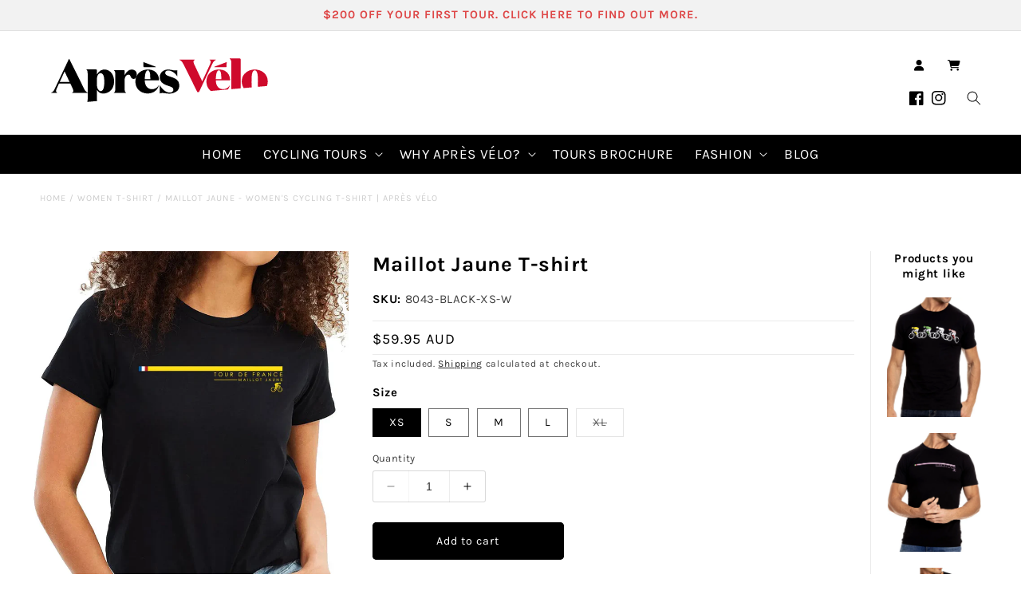

--- FILE ---
content_type: text/html; charset=utf-8
request_url: https://apresvelo.com/products/womens-maillot-jaune-t-shirt
body_size: 57625
content:
<!doctype html>
<html class="no-js" lang="en">
  <head><!-- SEOAnt Speed Up Script --><script>
const AllowUrlArray_SEOAnt = ['cdn.nfcube.com', 'cdnv2.mycustomizer.com'];
const ForbidUrlArray_SEOAnt = ['https://cdn.shopify.com/extensions/'];
window.WhiteUrlArray_SEOAnt = AllowUrlArray_SEOAnt.map(src => new RegExp(src, 'i'));
window.BlackUrlArray_SEOAnt = ForbidUrlArray_SEOAnt.map(src => new RegExp(src, 'i'));
</script>
<script>
// Limit output
class AllowJsPlugin{constructor(e){const attrArr=["default","defer","async"];this.listener=this.handleListener.bind(this,e),this.jsArr=[],this.attribute=attrArr.reduce(((e,t)=>({...e,[t]:[]})),{});const t=this;e.forEach((e=>window.addEventListener(e,t.listener,{passive:!0})))}handleListener(e){const t=this;return e.forEach((e=>window.removeEventListener(e,t.listener))),"complete"===document.readyState?this.handleDOM():document.addEventListener("readystatechange",(e=>{if("complete"===e.target.readyState)return setTimeout(t.handleDOM.bind(t),1)}))}async handleDOM(){this.pauseEvent(),this.pauseJQuery(),this.getScripts(),this.beforeScripts();for(const e of Object.keys(this.attribute))await this.changeScripts(this.attribute[e]);for(const e of["DOMContentLoaded","readystatechange"])await this.requestRedraw(),document.dispatchEvent(new Event("allowJS-"+e));document.lightJSonreadystatechange&&document.lightJSonreadystatechange();for(const e of["DOMContentLoaded","load"])await this.requestRedraw(),window.dispatchEvent(new Event("allowJS-"+e));await this.requestRedraw(),window.lightJSonload&&window.lightJSonload(),await this.requestRedraw(),this.jsArr.forEach((e=>e(window).trigger("allowJS-jquery-load"))),window.dispatchEvent(new Event("allowJS-pageshow")),await this.requestRedraw(),window.lightJSonpageshow&&window.lightJSonpageshow()}async requestRedraw(){return new Promise((e=>requestAnimationFrame(e)))}getScripts(){document.querySelectorAll("script[type=AllowJs]").forEach((e=>{e.hasAttribute("src")?e.hasAttribute("async")&&e.async?this.attribute.async.push(e):e.hasAttribute("defer")&&e.defer?this.attribute.defer.push(e):this.attribute.default.push(e):this.attribute.default.push(e)}))}beforeScripts(){const e=this,t=Object.keys(this.attribute).reduce(((t,n)=>[...t,...e.attribute[n]]),[]),n=document.createDocumentFragment();t.forEach((e=>{const t=e.getAttribute("src");if(!t)return;const s=document.createElement("link");s.href=t,s.rel="preload",s.as="script",n.appendChild(s)})),document.head.appendChild(n)}async changeScripts(e){let t;for(;t=e.shift();)await this.requestRedraw(),new Promise((e=>{const n=document.createElement("script");[...t.attributes].forEach((e=>{"type"!==e.nodeName&&n.setAttribute(e.nodeName,e.nodeValue)})),t.hasAttribute("src")?(n.addEventListener("load",e),n.addEventListener("error",e)):(n.text=t.text,e()),t.parentNode.replaceChild(n,t)}))}pauseEvent(){const e={};[{obj:document,name:"DOMContentLoaded"},{obj:window,name:"DOMContentLoaded"},{obj:window,name:"load"},{obj:window,name:"pageshow"},{obj:document,name:"readystatechange"}].map((t=>function(t,n){function s(n){return e[t].list.indexOf(n)>=0?"allowJS-"+n:n}e[t]||(e[t]={list:[n],add:t.addEventListener,remove:t.removeEventListener},t.addEventListener=(...n)=>{n[0]=s(n[0]),e[t].add.apply(t,n)},t.removeEventListener=(...n)=>{n[0]=s(n[0]),e[t].remove.apply(t,n)})}(t.obj,t.name))),[{obj:document,name:"onreadystatechange"},{obj:window,name:"onpageshow"}].map((e=>function(e,t){let n=e[t];Object.defineProperty(e,t,{get:()=>n||function(){},set:s=>{e["allowJS"+t]=n=s}})}(e.obj,e.name)))}pauseJQuery(){const e=this;let t=window.jQuery;Object.defineProperty(window,"jQuery",{get:()=>t,set(n){if(!n||!n.fn||!e.jsArr.includes(n))return void(t=n);n.fn.ready=n.fn.init.prototype.ready=e=>{e.bind(document)(n)};const s=n.fn.on;n.fn.on=n.fn.init.prototype.on=function(...e){if(window!==this[0])return s.apply(this,e),this;const t=e=>e.split(" ").map((e=>"load"===e||0===e.indexOf("load.")?"allowJS-jquery-load":e)).join(" ");return"string"==typeof e[0]||e[0]instanceof String?(e[0]=t(e[0]),s.apply(this,e),this):("object"==typeof e[0]&&Object.keys(e[0]).forEach((n=>{delete Object.assign(e[0],{[t(n)]:e[0][n]})[n]})),s.apply(this,e),this)},e.jsArr.push(n),t=n}})}}new AllowJsPlugin(["keydown","wheel","mouseenter","mousemove","mouseleave","touchstart","touchmove","touchend"]);
</script>
<script>
"use strict";function SEOAnt_toConsumableArray(t){if(Array.isArray(t)){for(var e=0,r=Array(t.length);e<t.length;e++)r[e]=t[e];return r}return Array.from(t)}function _0x960a(t,e){var r=_0x3840();return(_0x960a=function(t,e){return t-=247,r[t]})(t,e)}function _0x3840(){var t=["defineProperties","application/javascript","preventDefault","4990555yeBSbh","addEventListener","set","setAttribute","bind","getAttribute","parentElement","WhiteUrlArray_SEOAnt","listener","toString","toLowerCase","every","touchend","SEOAnt scripts can't be lazy loaded","keydown","touchstart","removeChild","length","58IusxNw","BlackUrlArray_SEOAnt","observe","name","value","documentElement","wheel","warn","whitelist","map","tagName","402345HpbWDN","getOwnPropertyDescriptor","head","type","touchmove","removeEventListener","8160iwggKQ","call","beforescriptexecute","some","string","options","push","appendChild","blacklisted","querySelectorAll","5339295FeRgGa","4OtFDAr","filter","57211uwpiMx","nodeType","createElement","src","13296210cxmbJp",'script[type="',"1744290Faeint","test","forEach","script","blacklist","attributes","get","$&","744DdtCNR"];return(_0x3840=function(){return t})()}var _extends=Object.assign||function(t){for(var e=1;e<arguments.length;e++){var r=arguments[e];for(var n in r)Object.prototype.hasOwnProperty.call(r,n)&&(t[n]=r[n])}return t},_slicedToArray=function(){function t(t,e){var r=[],n=!0,o=!1,i=void 0;try{for(var a,c=t[Symbol.iterator]();!(n=(a=c.next()).done)&&(r.push(a.value),!e||r.length!==e);n=!0);}catch(t){o=!0,i=t}finally{try{!n&&c.return&&c.return()}finally{if(o)throw i}}return r}return function(e,r){if(Array.isArray(e))return e;if(Symbol.iterator in Object(e))return t(e,r);throw new TypeError("Invalid attempt to destructure non-iterable instance")}}(),_typeof="function"==typeof Symbol&&"symbol"==typeof Symbol.iterator?function(t){return typeof t}:function(t){return t&&"function"==typeof Symbol&&t.constructor===Symbol&&t!==Symbol.prototype?"symbol":typeof t};(function(t,e){for(var r=_0x960a,n=t();[];)try{if(531094===parseInt(r(306))/1+-parseInt(r(295))/2*(parseInt(r(312))/3)+-parseInt(r(257))/4*(parseInt(r(277))/5)+-parseInt(r(265))/6+-parseInt(r(259))/7*(-parseInt(r(273))/8)+-parseInt(r(256))/9+parseInt(r(263))/10)break;n.push(n.shift())}catch(t){n.push(n.shift())}})(_0x3840),function(){var t=_0x960a,e="javascript/blocked",r={blacklist:window[t(296)],whitelist:window[t(284)]},n={blacklisted:[]},o=function(n,o){return n&&(!o||o!==e)&&(!r.blacklist||r[t(269)][t(249)](function(e){return e[t(266)](n)}))&&(!r[t(303)]||r.whitelist[t(288)](function(e){return!e[t(266)](n)}))},i=function(e){var n=t,o=e[n(282)](n(262));return r[n(269)]&&r.blacklist[n(288)](function(t){return!t.test(o)})||r[n(303)]&&r.whitelist[n(249)](function(t){return t[n(266)](o)})},a=new MutationObserver(function(r){for(var i=t,a=0;a<r[i(294)];a++)for(var c=r[a].addedNodes,u=0;u<c.length;u++)!function(t){var r=c[t];if(1===r[i(260)]&&"SCRIPT"===r[i(305)]){var a=r[i(262)],u=r[i(309)];if(o(a,u)){n.blacklisted[i(252)]([r,r.type]),r[i(309)]=e;var s=function t(n){var o=i;r[o(282)](o(309))===e&&n[o(276)](),r[o(311)](o(248),t)};r[i(278)](i(248),s),r[i(283)]&&r[i(283)][i(293)](r)}}}(u)});a[t(297)](document[t(300)],{childList:!![],subtree:!![]});var c=/[|\{}()\[\]^$+*?.]/g,u=function(){for(var o=arguments.length,u=Array(o),s=0;s<o;s++)u[s]=arguments[s];var l=t;u[l(294)]<1?(r[l(269)]=[],r[l(303)]=[]):(r.blacklist&&(r[l(269)]=r.blacklist[l(258)](function(t){return u[l(288)](function(e){var r=l;return(void 0===e?"undefined":_typeof(e))===r(250)?!t.test(e):e instanceof RegExp?t.toString()!==e.toString():void 0})})),r[l(303)]&&(r[l(303)]=[].concat(SEOAnt_toConsumableArray(r[l(303)]),SEOAnt_toConsumableArray(u.map(function(t){var e=l;if("string"==typeof t){var n=t.replace(c,e(272)),o=".*"+n+".*";if(r[e(303)][e(288)](function(t){return t[e(286)]()!==o[e(286)]()}))return new RegExp(o)}else if(t instanceof RegExp&&r[e(303)][e(288)](function(r){return r[e(286)]()!==t.toString()}))return t;return null})[l(258)](Boolean)))));for(var f=document[l(255)](l(264)+e+'"]'),p=0;p<f[l(294)];p++){var y=f[p];i(y)&&(n[l(254)][l(252)]([y,l(275)]),y[l(283)][l(293)](y))}var v=0;[].concat(SEOAnt_toConsumableArray(n[l(254)]))[l(267)](function(t,e){var r=_slicedToArray(t,2),o=r[0],a=r[1],c=l;if(i(o)){for(var u=document.createElement("script"),s=0;s<o.attributes.length;s++){var f=o[c(270)][s];f[c(298)]!==c(262)&&f.name!==c(309)&&u.setAttribute(f.name,o.attributes[s][c(299)])}u[c(280)](c(262),o[c(262)]),u.setAttribute("type",a||c(275)),document[c(308)][c(253)](u),n[c(254)].splice(e-v,1),v++}}),r[l(269)]&&r.blacklist.length<1&&a.disconnect()},s=document.createElement,l={src:Object[t(307)](HTMLScriptElement.prototype,t(262)),type:Object[t(307)](HTMLScriptElement.prototype,t(309))};document[t(261)]=function(){for(var r=t,n=arguments.length,i=Array(n),a=0;a<n;a++)i[a]=arguments[a];if(i[0][r(287)]()!==r(268))return s[r(281)](document).apply(void 0,i);var c=s.bind(document).apply(void 0,i);try{Object[r(274)](c,{src:_extends({},l[r(262)],{set:function(t){var n=r;o(t,c[n(309)])&&l.type[n(279)][n(247)](this,e),l[n(262)][n(279)].call(this,t)}}),type:_extends({},l[r(309)],{get:function(){var t=r,n=l[t(309)][t(271)][t(247)](this);return n===e||o(this[t(262)],n)?null:n},set:function(t){var n=r,i=o(c[n(262)],c[n(309)])?e:t;l.type[n(279)][n(247)](this,i)}})}),c.setAttribute=function(t,e){var n=r;t===n(309)||t===n(262)?c[t]=e:HTMLScriptElement.prototype[n(280)][n(247)](c,t,e)}}catch(t){console[r(302)](r(290),t)}return c},[t(291),"mousemove",t(289),t(310),t(292),t(301)][t(304)](function(t){return{type:t,listener:function(){return u()},options:{passive:!![]}}}).forEach(function(e){var r=t;document[r(278)](e[r(309)],e[r(285)],e[r(251)])})}();
</script>

<!-- /SEOAnt Speed Up Script -->
    <meta charset="utf-8">
    <meta http-equiv="X-UA-Compatible" content="IE=edge">
    <meta name="viewport" content="width=device-width, initial-scale=1, maximum-scale=1, user-scalable=no">
    <meta name="theme-color" content="">
    <link rel="canonical" href="https://apresvelo.com/products/womens-maillot-jaune-t-shirt">
    
    <link rel="preconnect" href="https://cdn.shopify.com" crossorigin>

    <title>
      

      Maillot Jaune - Women&#39;s Cycling T-Shirt | Après Vélo
</title>

    
      <meta name="description" content="This tee pays tribute to the Tour de France and the Maillot Jaune. Created by cyclists for cyclists, Après Vélo&#39;s large range of cycling-inspired t-shirts are distinctly stylish. Check it out, and Live the Ride!">
    

    

<meta property="og:site_name" content="Après Vélo">
<meta property="og:url" content="https://apresvelo.com/products/womens-maillot-jaune-t-shirt">
<meta property="og:title" content="Maillot Jaune - Women&#39;s Cycling T-Shirt | Après Vélo">
<meta property="og:type" content="product">
<meta property="og:description" content="This tee pays tribute to the Tour de France and the Maillot Jaune. Created by cyclists for cyclists, Après Vélo&#39;s large range of cycling-inspired t-shirts are distinctly stylish. Check it out, and Live the Ride!"><meta property="og:image" content="http://apresvelo.com/cdn/shop/products/Maillot-Jaune-T-shirt-Apr_s-V_lo-54470313.jpg?v=1744215445">
  <meta property="og:image:secure_url" content="https://apresvelo.com/cdn/shop/products/Maillot-Jaune-T-shirt-Apr_s-V_lo-54470313.jpg?v=1744215445">
  <meta property="og:image:width" content="925">
  <meta property="og:image:height" content="1175"><meta property="og:price:amount" content="59.95">
  <meta property="og:price:currency" content="AUD"><meta name="twitter:card" content="summary_large_image">
<meta name="twitter:title" content="Maillot Jaune - Women&#39;s Cycling T-Shirt | Après Vélo">
<meta name="twitter:description" content="This tee pays tribute to the Tour de France and the Maillot Jaune. Created by cyclists for cyclists, Après Vélo&#39;s large range of cycling-inspired t-shirts are distinctly stylish. Check it out, and Live the Ride!">




      <!-- Favicons -->  
<link rel="apple-touch-icon" sizes="180x180" href="https://cdn.shopify.com/s/files/1/0131/7935/5193/files/apple-touch-icon.png?15804846920823682288">
<link rel="icon" type="image/png" sizes="32x32" href="https://cdn.shopify.com/s/files/1/0131/7935/5193/files/favicon-32x32.png?15804846920823682288">
<link rel="icon" type="image/png" sizes="192x192" href="https://cdn.shopify.com/s/files/1/0131/7935/5193/files/android-chrome-256x256.png?15804846920823682288">
<link rel="icon" type="image/png" sizes="16x16" href="https://cdn.shopify.com/s/files/1/0131/7935/5193/files/favicon-16x16.png?15804846920823682288">
<link rel="manifest" href="https://cdn.shopify.com/s/files/1/0131/7935/5193/files/site.webmanifest?13340002936930293582">
<link rel="mask-icon" href="https://cdn.shopify.com/s/files/1/0131/7935/5193/files/safari-pinned-tab.svg?15804846920823682288" color="#cf0a2c">
<meta name="apple-mobile-web-app-title" content="Apr&egrave;s V&eacute;lo">
<meta name="application-name" content="Apr&egrave;s V&eacute;lo">
<meta name="msapplication-TileColor" content="#cf0a2c">
<meta name="msapplication-TileImage" content="https://cdn.shopify.com/s/files/1/0131/7935/5193/files/mstile-144x144.png?15804846920823682288">
<meta name="theme-color" content="#ffffff">

    

    

    
<link rel="preconnect" href="https://fonts.shopifycdn.com" crossorigin>
    
    <script src="//apresvelo.com/cdn/shop/t/26/assets/eventemitter3.min.js?v=148202183930229300091712634722" defer="defer"></script>
    <script src="//apresvelo.com/cdn/shop/t/26/assets/constants.js?v=165488195745554878101712634722" defer="defer"></script>
    <script src="//apresvelo.com/cdn/shop/t/26/assets/pubsub.js?v=2921868252632587581712634722" defer="defer"></script>
    <script src="//apresvelo.com/cdn/shop/t/26/assets/global.js?v=26366013546637349441712634722" defer="defer"></script>

    <script type='text/javascript' src='https://platform-api.sharethis.com/js/sharethis.js#property=642a3d945fe0cb00197b5ac6&product=sop' async='async'></script>

    <script>window.performance && window.performance.mark && window.performance.mark('shopify.content_for_header.start');</script><meta name="google-site-verification" content="WpymS6qPLL-IIZWWUowMf5DwvQeJYTInOYKjdrWc6UU">
<meta id="shopify-digital-wallet" name="shopify-digital-wallet" content="/13179355193/digital_wallets/dialog">
<meta name="shopify-checkout-api-token" content="7a3f12007759326cffdf4ee8c4bebed7">
<meta id="in-context-paypal-metadata" data-shop-id="13179355193" data-venmo-supported="false" data-environment="production" data-locale="en_US" data-paypal-v4="true" data-currency="AUD">
<link rel="alternate" hreflang="x-default" href="https://apresvelo.com/products/womens-maillot-jaune-t-shirt">
<link rel="alternate" hreflang="en" href="https://apresvelo.com/products/womens-maillot-jaune-t-shirt">
<link rel="alternate" hreflang="en-US" href="https://apresvelo.com/en-us/products/womens-maillot-jaune-t-shirt">
<link rel="alternate" hreflang="en-CA" href="https://apresvelo.com/en-us/products/womens-maillot-jaune-t-shirt">
<link rel="alternate" hreflang="en-MX" href="https://apresvelo.com/en-us/products/womens-maillot-jaune-t-shirt">
<link rel="alternate" type="application/json+oembed" href="https://apresvelo.com/products/womens-maillot-jaune-t-shirt.oembed">
<script async="async" src="/checkouts/internal/preloads.js?locale=en-AU"></script>
<link rel="preconnect" href="https://shop.app" crossorigin="anonymous">
<script async="async" src="https://shop.app/checkouts/internal/preloads.js?locale=en-AU&shop_id=13179355193" crossorigin="anonymous"></script>
<script id="apple-pay-shop-capabilities" type="application/json">{"shopId":13179355193,"countryCode":"AU","currencyCode":"AUD","merchantCapabilities":["supports3DS"],"merchantId":"gid:\/\/shopify\/Shop\/13179355193","merchantName":"Après Vélo","requiredBillingContactFields":["postalAddress","email","phone"],"requiredShippingContactFields":["postalAddress","email","phone"],"shippingType":"shipping","supportedNetworks":["visa","masterCard","amex","jcb"],"total":{"type":"pending","label":"Après Vélo","amount":"1.00"},"shopifyPaymentsEnabled":true,"supportsSubscriptions":true}</script>
<script id="shopify-features" type="application/json">{"accessToken":"7a3f12007759326cffdf4ee8c4bebed7","betas":["rich-media-storefront-analytics"],"domain":"apresvelo.com","predictiveSearch":true,"shopId":13179355193,"locale":"en"}</script>
<script>var Shopify = Shopify || {};
Shopify.shop = "apresvelo.myshopify.com";
Shopify.locale = "en";
Shopify.currency = {"active":"AUD","rate":"1.0"};
Shopify.country = "AU";
Shopify.theme = {"name":"Pretty.com.au Live - Apres velo-8.0.1","id":136551497906,"schema_name":"Apres Velo","schema_version":"8.0.1","theme_store_id":null,"role":"main"};
Shopify.theme.handle = "null";
Shopify.theme.style = {"id":null,"handle":null};
Shopify.cdnHost = "apresvelo.com/cdn";
Shopify.routes = Shopify.routes || {};
Shopify.routes.root = "/";</script>
<script type="module">!function(o){(o.Shopify=o.Shopify||{}).modules=!0}(window);</script>
<script>!function(o){function n(){var o=[];function n(){o.push(Array.prototype.slice.apply(arguments))}return n.q=o,n}var t=o.Shopify=o.Shopify||{};t.loadFeatures=n(),t.autoloadFeatures=n()}(window);</script>
<script>
  window.ShopifyPay = window.ShopifyPay || {};
  window.ShopifyPay.apiHost = "shop.app\/pay";
  window.ShopifyPay.redirectState = null;
</script>
<script id="shop-js-analytics" type="application/json">{"pageType":"product"}</script>
<script defer="defer" async type="module" src="//apresvelo.com/cdn/shopifycloud/shop-js/modules/v2/client.init-shop-cart-sync_BN7fPSNr.en.esm.js"></script>
<script defer="defer" async type="module" src="//apresvelo.com/cdn/shopifycloud/shop-js/modules/v2/chunk.common_Cbph3Kss.esm.js"></script>
<script defer="defer" async type="module" src="//apresvelo.com/cdn/shopifycloud/shop-js/modules/v2/chunk.modal_DKumMAJ1.esm.js"></script>
<script type="module">
  await import("//apresvelo.com/cdn/shopifycloud/shop-js/modules/v2/client.init-shop-cart-sync_BN7fPSNr.en.esm.js");
await import("//apresvelo.com/cdn/shopifycloud/shop-js/modules/v2/chunk.common_Cbph3Kss.esm.js");
await import("//apresvelo.com/cdn/shopifycloud/shop-js/modules/v2/chunk.modal_DKumMAJ1.esm.js");

  window.Shopify.SignInWithShop?.initShopCartSync?.({"fedCMEnabled":true,"windoidEnabled":true});

</script>
<script>
  window.Shopify = window.Shopify || {};
  if (!window.Shopify.featureAssets) window.Shopify.featureAssets = {};
  window.Shopify.featureAssets['shop-js'] = {"shop-cart-sync":["modules/v2/client.shop-cart-sync_CJVUk8Jm.en.esm.js","modules/v2/chunk.common_Cbph3Kss.esm.js","modules/v2/chunk.modal_DKumMAJ1.esm.js"],"init-fed-cm":["modules/v2/client.init-fed-cm_7Fvt41F4.en.esm.js","modules/v2/chunk.common_Cbph3Kss.esm.js","modules/v2/chunk.modal_DKumMAJ1.esm.js"],"init-shop-email-lookup-coordinator":["modules/v2/client.init-shop-email-lookup-coordinator_Cc088_bR.en.esm.js","modules/v2/chunk.common_Cbph3Kss.esm.js","modules/v2/chunk.modal_DKumMAJ1.esm.js"],"init-windoid":["modules/v2/client.init-windoid_hPopwJRj.en.esm.js","modules/v2/chunk.common_Cbph3Kss.esm.js","modules/v2/chunk.modal_DKumMAJ1.esm.js"],"shop-button":["modules/v2/client.shop-button_B0jaPSNF.en.esm.js","modules/v2/chunk.common_Cbph3Kss.esm.js","modules/v2/chunk.modal_DKumMAJ1.esm.js"],"shop-cash-offers":["modules/v2/client.shop-cash-offers_DPIskqss.en.esm.js","modules/v2/chunk.common_Cbph3Kss.esm.js","modules/v2/chunk.modal_DKumMAJ1.esm.js"],"shop-toast-manager":["modules/v2/client.shop-toast-manager_CK7RT69O.en.esm.js","modules/v2/chunk.common_Cbph3Kss.esm.js","modules/v2/chunk.modal_DKumMAJ1.esm.js"],"init-shop-cart-sync":["modules/v2/client.init-shop-cart-sync_BN7fPSNr.en.esm.js","modules/v2/chunk.common_Cbph3Kss.esm.js","modules/v2/chunk.modal_DKumMAJ1.esm.js"],"init-customer-accounts-sign-up":["modules/v2/client.init-customer-accounts-sign-up_CfPf4CXf.en.esm.js","modules/v2/client.shop-login-button_DeIztwXF.en.esm.js","modules/v2/chunk.common_Cbph3Kss.esm.js","modules/v2/chunk.modal_DKumMAJ1.esm.js"],"pay-button":["modules/v2/client.pay-button_CgIwFSYN.en.esm.js","modules/v2/chunk.common_Cbph3Kss.esm.js","modules/v2/chunk.modal_DKumMAJ1.esm.js"],"init-customer-accounts":["modules/v2/client.init-customer-accounts_DQ3x16JI.en.esm.js","modules/v2/client.shop-login-button_DeIztwXF.en.esm.js","modules/v2/chunk.common_Cbph3Kss.esm.js","modules/v2/chunk.modal_DKumMAJ1.esm.js"],"avatar":["modules/v2/client.avatar_BTnouDA3.en.esm.js"],"init-shop-for-new-customer-accounts":["modules/v2/client.init-shop-for-new-customer-accounts_CsZy_esa.en.esm.js","modules/v2/client.shop-login-button_DeIztwXF.en.esm.js","modules/v2/chunk.common_Cbph3Kss.esm.js","modules/v2/chunk.modal_DKumMAJ1.esm.js"],"shop-follow-button":["modules/v2/client.shop-follow-button_BRMJjgGd.en.esm.js","modules/v2/chunk.common_Cbph3Kss.esm.js","modules/v2/chunk.modal_DKumMAJ1.esm.js"],"checkout-modal":["modules/v2/client.checkout-modal_B9Drz_yf.en.esm.js","modules/v2/chunk.common_Cbph3Kss.esm.js","modules/v2/chunk.modal_DKumMAJ1.esm.js"],"shop-login-button":["modules/v2/client.shop-login-button_DeIztwXF.en.esm.js","modules/v2/chunk.common_Cbph3Kss.esm.js","modules/v2/chunk.modal_DKumMAJ1.esm.js"],"lead-capture":["modules/v2/client.lead-capture_DXYzFM3R.en.esm.js","modules/v2/chunk.common_Cbph3Kss.esm.js","modules/v2/chunk.modal_DKumMAJ1.esm.js"],"shop-login":["modules/v2/client.shop-login_CA5pJqmO.en.esm.js","modules/v2/chunk.common_Cbph3Kss.esm.js","modules/v2/chunk.modal_DKumMAJ1.esm.js"],"payment-terms":["modules/v2/client.payment-terms_BxzfvcZJ.en.esm.js","modules/v2/chunk.common_Cbph3Kss.esm.js","modules/v2/chunk.modal_DKumMAJ1.esm.js"]};
</script>
<script>(function() {
  var isLoaded = false;
  function asyncLoad() {
    if (isLoaded) return;
    isLoaded = true;
    var urls = ["https:\/\/scripttags.justuno.com\/shopify_justuno_13179355193_37d185d0-5998-11e9-8f69-07bb4989df62.js?shop=apresvelo.myshopify.com","\/\/cdn.shopify.com\/proxy\/997faf894b62325142fd592e52a47d1dd77f3cddff9eca5db5aa41355f105ea6\/apresvelo.activehosted.com\/js\/site-tracking.php?shop=apresvelo.myshopify.com\u0026sp-cache-control=cHVibGljLCBtYXgtYWdlPTkwMA","\/\/cdn.shopify.com\/proxy\/4af0ac15f54f1f2b979e661541ed70e0bd8a980744de90c128393129b35fa6d0\/apresvelo.activehosted.com\/f\/embed.php?id=5\u0026shop=apresvelo.myshopify.com\u0026sp-cache-control=cHVibGljLCBtYXgtYWdlPTkwMA","https:\/\/platform-api.sharethis.com\/js\/sharethis.js?shop=apresvelo.myshopify.com#property=642a3b277e455e00129f0dfc\u0026product=inline-share-buttons\u0026source=inline-share-buttons-shopify\u0026ver=1680489826","https:\/\/cdn.nfcube.com\/instafeed-df4c0ea8e9910a02322c6153119e5c3e.js?shop=apresvelo.myshopify.com"];
    for (var i = 0; i < urls.length; i++) {
      var s = document.createElement('script');
      s.type = 'text/javascript';
      if (AllowUrlArray_SEOAnt.filter(u => urls[i].indexOf(u) > -1).length === 0) s.type = 'AllowJs'; s.async = true;
      s.src = urls[i];
      var x = document.getElementsByTagName('script')[0];
      x.parentNode.insertBefore(s, x);
    }
  };
  if(window.attachEvent) {
    window.attachEvent('onload', asyncLoad);
  } else {
    window.addEventListener('load', asyncLoad, false);
  }
})();</script>
<script id="__st">var __st={"a":13179355193,"offset":39600,"reqid":"09c0a8db-2b5f-479e-81cf-20d67731dcbb-1770147807","pageurl":"apresvelo.com\/products\/womens-maillot-jaune-t-shirt","u":"5633c59e04e1","p":"product","rtyp":"product","rid":5925397430450};</script>
<script>window.ShopifyPaypalV4VisibilityTracking = true;</script>
<script id="captcha-bootstrap">!function(){'use strict';const t='contact',e='account',n='new_comment',o=[[t,t],['blogs',n],['comments',n],[t,'customer']],c=[[e,'customer_login'],[e,'guest_login'],[e,'recover_customer_password'],[e,'create_customer']],r=t=>t.map((([t,e])=>`form[action*='/${t}']:not([data-nocaptcha='true']) input[name='form_type'][value='${e}']`)).join(','),a=t=>()=>t?[...document.querySelectorAll(t)].map((t=>t.form)):[];function s(){const t=[...o],e=r(t);return a(e)}const i='password',u='form_key',d=['recaptcha-v3-token','g-recaptcha-response','h-captcha-response',i],f=()=>{try{return window.sessionStorage}catch{return}},m='__shopify_v',_=t=>t.elements[u];function p(t,e,n=!1){try{const o=window.sessionStorage,c=JSON.parse(o.getItem(e)),{data:r}=function(t){const{data:e,action:n}=t;return t[m]||n?{data:e,action:n}:{data:t,action:n}}(c);for(const[e,n]of Object.entries(r))t.elements[e]&&(t.elements[e].value=n);n&&o.removeItem(e)}catch(o){console.error('form repopulation failed',{error:o})}}const l='form_type',E='cptcha';function T(t){t.dataset[E]=!0}const w=window,h=w.document,L='Shopify',v='ce_forms',y='captcha';let A=!1;((t,e)=>{const n=(g='f06e6c50-85a8-45c8-87d0-21a2b65856fe',I='https://cdn.shopify.com/shopifycloud/storefront-forms-hcaptcha/ce_storefront_forms_captcha_hcaptcha.v1.5.2.iife.js',D={infoText:'Protected by hCaptcha',privacyText:'Privacy',termsText:'Terms'},(t,e,n)=>{const o=w[L][v],c=o.bindForm;if(c)return c(t,g,e,D).then(n);var r;o.q.push([[t,g,e,D],n]),r=I,A||(h.body.append(Object.assign(h.createElement('script'),{id:'captcha-provider',async:!0,src:r})),A=!0)});var g,I,D;w[L]=w[L]||{},w[L][v]=w[L][v]||{},w[L][v].q=[],w[L][y]=w[L][y]||{},w[L][y].protect=function(t,e){n(t,void 0,e),T(t)},Object.freeze(w[L][y]),function(t,e,n,w,h,L){const[v,y,A,g]=function(t,e,n){const i=e?o:[],u=t?c:[],d=[...i,...u],f=r(d),m=r(i),_=r(d.filter((([t,e])=>n.includes(e))));return[a(f),a(m),a(_),s()]}(w,h,L),I=t=>{const e=t.target;return e instanceof HTMLFormElement?e:e&&e.form},D=t=>v().includes(t);t.addEventListener('submit',(t=>{const e=I(t);if(!e)return;const n=D(e)&&!e.dataset.hcaptchaBound&&!e.dataset.recaptchaBound,o=_(e),c=g().includes(e)&&(!o||!o.value);(n||c)&&t.preventDefault(),c&&!n&&(function(t){try{if(!f())return;!function(t){const e=f();if(!e)return;const n=_(t);if(!n)return;const o=n.value;o&&e.removeItem(o)}(t);const e=Array.from(Array(32),(()=>Math.random().toString(36)[2])).join('');!function(t,e){_(t)||t.append(Object.assign(document.createElement('input'),{type:'hidden',name:u})),t.elements[u].value=e}(t,e),function(t,e){const n=f();if(!n)return;const o=[...t.querySelectorAll(`input[type='${i}']`)].map((({name:t})=>t)),c=[...d,...o],r={};for(const[a,s]of new FormData(t).entries())c.includes(a)||(r[a]=s);n.setItem(e,JSON.stringify({[m]:1,action:t.action,data:r}))}(t,e)}catch(e){console.error('failed to persist form',e)}}(e),e.submit())}));const S=(t,e)=>{t&&!t.dataset[E]&&(n(t,e.some((e=>e===t))),T(t))};for(const o of['focusin','change'])t.addEventListener(o,(t=>{const e=I(t);D(e)&&S(e,y())}));const B=e.get('form_key'),M=e.get(l),P=B&&M;t.addEventListener('DOMContentLoaded',(()=>{const t=y();if(P)for(const e of t)e.elements[l].value===M&&p(e,B);[...new Set([...A(),...v().filter((t=>'true'===t.dataset.shopifyCaptcha))])].forEach((e=>S(e,t)))}))}(h,new URLSearchParams(w.location.search),n,t,e,['guest_login'])})(!0,!0)}();</script>
<script integrity="sha256-4kQ18oKyAcykRKYeNunJcIwy7WH5gtpwJnB7kiuLZ1E=" data-source-attribution="shopify.loadfeatures" defer="defer" src="//apresvelo.com/cdn/shopifycloud/storefront/assets/storefront/load_feature-a0a9edcb.js" crossorigin="anonymous"></script>
<script crossorigin="anonymous" defer="defer" src="//apresvelo.com/cdn/shopifycloud/storefront/assets/shopify_pay/storefront-65b4c6d7.js?v=20250812"></script>
<script data-source-attribution="shopify.dynamic_checkout.dynamic.init">var Shopify=Shopify||{};Shopify.PaymentButton=Shopify.PaymentButton||{isStorefrontPortableWallets:!0,init:function(){window.Shopify.PaymentButton.init=function(){};var t=document.createElement("script");t.src="https://apresvelo.com/cdn/shopifycloud/portable-wallets/latest/portable-wallets.en.js",t.type="module",document.head.appendChild(t)}};
</script>
<script data-source-attribution="shopify.dynamic_checkout.buyer_consent">
  function portableWalletsHideBuyerConsent(e){var t=document.getElementById("shopify-buyer-consent"),n=document.getElementById("shopify-subscription-policy-button");t&&n&&(t.classList.add("hidden"),t.setAttribute("aria-hidden","true"),n.removeEventListener("click",e))}function portableWalletsShowBuyerConsent(e){var t=document.getElementById("shopify-buyer-consent"),n=document.getElementById("shopify-subscription-policy-button");t&&n&&(t.classList.remove("hidden"),t.removeAttribute("aria-hidden"),n.addEventListener("click",e))}window.Shopify?.PaymentButton&&(window.Shopify.PaymentButton.hideBuyerConsent=portableWalletsHideBuyerConsent,window.Shopify.PaymentButton.showBuyerConsent=portableWalletsShowBuyerConsent);
</script>
<script data-source-attribution="shopify.dynamic_checkout.cart.bootstrap">document.addEventListener("DOMContentLoaded",(function(){function t(){return document.querySelector("shopify-accelerated-checkout-cart, shopify-accelerated-checkout")}if(t())Shopify.PaymentButton.init();else{new MutationObserver((function(e,n){t()&&(Shopify.PaymentButton.init(),n.disconnect())})).observe(document.body,{childList:!0,subtree:!0})}}));
</script>
<script id='scb4127' type='text/javascript' async='' src='https://apresvelo.com/cdn/shopifycloud/privacy-banner/storefront-banner.js'></script><link id="shopify-accelerated-checkout-styles" rel="stylesheet" media="screen" href="https://apresvelo.com/cdn/shopifycloud/portable-wallets/latest/accelerated-checkout-backwards-compat.css" crossorigin="anonymous">
<style id="shopify-accelerated-checkout-cart">
        #shopify-buyer-consent {
  margin-top: 1em;
  display: inline-block;
  width: 100%;
}

#shopify-buyer-consent.hidden {
  display: none;
}

#shopify-subscription-policy-button {
  background: none;
  border: none;
  padding: 0;
  text-decoration: underline;
  font-size: inherit;
  cursor: pointer;
}

#shopify-subscription-policy-button::before {
  box-shadow: none;
}

      </style>
<script id="sections-script" data-sections="header,footer" defer="defer" src="//apresvelo.com/cdn/shop/t/26/compiled_assets/scripts.js?v=7969"></script>
<script>window.performance && window.performance.mark && window.performance.mark('shopify.content_for_header.end');</script>


    <style data-shopify>
      @font-face {
  font-family: Karla;
  font-weight: 400;
  font-style: normal;
  font-display: swap;
  src: url("//apresvelo.com/cdn/fonts/karla/karla_n4.40497e07df527e6a50e58fb17ef1950c72f3e32c.woff2") format("woff2"),
       url("//apresvelo.com/cdn/fonts/karla/karla_n4.e9f6f9de321061073c6bfe03c28976ba8ce6ee18.woff") format("woff");
}

      @font-face {
  font-family: Karla;
  font-weight: 700;
  font-style: normal;
  font-display: swap;
  src: url("//apresvelo.com/cdn/fonts/karla/karla_n7.4358a847d4875593d69cfc3f8cc0b44c17b3ed03.woff2") format("woff2"),
       url("//apresvelo.com/cdn/fonts/karla/karla_n7.96e322f6d76ce794f25fa29e55d6997c3fb656b6.woff") format("woff");
}

      @font-face {
  font-family: Karla;
  font-weight: 400;
  font-style: italic;
  font-display: swap;
  src: url("//apresvelo.com/cdn/fonts/karla/karla_i4.2086039c16bcc3a78a72a2f7b471e3c4a7f873a6.woff2") format("woff2"),
       url("//apresvelo.com/cdn/fonts/karla/karla_i4.7b9f59841a5960c16fa2a897a0716c8ebb183221.woff") format("woff");
}

      @font-face {
  font-family: Karla;
  font-weight: 700;
  font-style: italic;
  font-display: swap;
  src: url("//apresvelo.com/cdn/fonts/karla/karla_i7.fe031cd65d6e02906286add4f6dda06afc2615f0.woff2") format("woff2"),
       url("//apresvelo.com/cdn/fonts/karla/karla_i7.816d4949fa7f7d79314595d7003eda5b44e959e3.woff") format("woff");
}

      @font-face {
  font-family: Karla;
  font-weight: 700;
  font-style: normal;
  font-display: swap;
  src: url("//apresvelo.com/cdn/fonts/karla/karla_n7.4358a847d4875593d69cfc3f8cc0b44c17b3ed03.woff2") format("woff2"),
       url("//apresvelo.com/cdn/fonts/karla/karla_n7.96e322f6d76ce794f25fa29e55d6997c3fb656b6.woff") format("woff");
}


      :root {
        --font-body-family: Karla, sans-serif;
        --font-body-style: normal;
        --font-body-weight: 400;
        --font-body-weight-bold: 700;

        --font-heading-family: Karla, sans-serif;
        --font-heading-style: normal;
        --font-heading-weight: 700;

        --font-body-scale: 1.0;
        --font-heading-scale: 1.0;

        --color-base-text: 0, 0, 0;
        --color-shadow: 0, 0, 0;
        
        --color-base-background-1: 255, 255, 255;
        --color-base-background-2: 243, 243, 243;
        --color-base-background-3: 0, 0, 0;

        --color-base-solid-button-labels: 255, 255, 255;
        --color-base-outline-button-labels: 0, 0, 0;
        --color-base-accent-1: 0, 0, 0;
        --color-base-accent-2: 221, 29, 29;
        --payment-terms-background-color: #ffffff;

        --gradient-base-background-1: #ffffff;
        --gradient-base-background-2: #f3f3f3;
        --gradient-base-accent-1: #000000;
        --gradient-base-accent-2: #dd1d1d;

        --media-padding: px;
        --media-border-opacity: 0.05;
        --media-border-width: 1px;
        --media-radius: 0px;
        --media-shadow-opacity: 0.0;
        --media-shadow-horizontal-offset: 0px;
        --media-shadow-vertical-offset: -2px;
        --media-shadow-blur-radius: 0px;
        --media-shadow-visible: 0;

        --page-width: 140rem;
        --page-width-margin: 0rem;

        --product-card-image-padding: 0.0rem;
        --product-card-corner-radius: 0.0rem;
        --product-card-text-alignment: center;
        --product-card-border-width: 0.0rem;
        --product-card-border-opacity: 0.1;
        --product-card-shadow-opacity: 0.0;
        --product-card-shadow-visible: 0;
        --product-card-shadow-horizontal-offset: 0.0rem;
        --product-card-shadow-vertical-offset: 0.4rem;
        --product-card-shadow-blur-radius: 0.5rem;

        --collection-card-image-padding: 0.0rem;
        --collection-card-corner-radius: 0.0rem;
        --collection-card-text-alignment: left;
        --collection-card-border-width: 0.0rem;
        --collection-card-border-opacity: 0.1;
        --collection-card-shadow-opacity: 0.0;
        --collection-card-shadow-visible: 0;
        --collection-card-shadow-horizontal-offset: 0.0rem;
        --collection-card-shadow-vertical-offset: 0.4rem;
        --collection-card-shadow-blur-radius: 0.5rem;

        --blog-card-image-padding: 0.0rem;
        --blog-card-corner-radius: 0.0rem;
        --blog-card-text-alignment: left;
        --blog-card-border-width: 0.0rem;
        --blog-card-border-opacity: 0.1;
        --blog-card-shadow-opacity: 0.0;
        --blog-card-shadow-visible: 0;
        --blog-card-shadow-horizontal-offset: 0.0rem;
        --blog-card-shadow-vertical-offset: 0.4rem;
        --blog-card-shadow-blur-radius: 0.5rem;

        --badge-corner-radius: 0.4rem;

        --popup-border-width: 1px;
        --popup-border-opacity: 0.1;
        --popup-corner-radius: 0px;
        --popup-shadow-opacity: 0.0;
        --popup-shadow-horizontal-offset: 0px;
        --popup-shadow-vertical-offset: 4px;
        --popup-shadow-blur-radius: 5px;

        --drawer-border-width: 1px;
        --drawer-border-opacity: 0.1;
        --drawer-shadow-opacity: 0.0;
        --drawer-shadow-horizontal-offset: 0px;
        --drawer-shadow-vertical-offset: -2px;
        --drawer-shadow-blur-radius: 0px;

        --spacing-sections-desktop: 0px;
        --spacing-sections-mobile: 0px;

        --grid-desktop-vertical-spacing: 28px;
        --grid-desktop-horizontal-spacing: 28px;
        --grid-mobile-vertical-spacing: 14px;
        --grid-mobile-horizontal-spacing: 14px;

        --text-boxes-border-opacity: 0.1;
        --text-boxes-border-width: 0px;
        --text-boxes-radius: 0px;
        --text-boxes-shadow-opacity: 0.0;
        --text-boxes-shadow-visible: 0;
        --text-boxes-shadow-horizontal-offset: 0px;
        --text-boxes-shadow-vertical-offset: 0px;
        --text-boxes-shadow-blur-radius: 0px;

        --buttons-radius: 4px;
        --buttons-radius-outset: 5px;
        --buttons-border-width: 1px;
        --buttons-border-opacity: 1.0;
        --buttons-shadow-opacity: 0.0;
        --buttons-shadow-visible: 0;
        --buttons-shadow-horizontal-offset: 0px;
        --buttons-shadow-vertical-offset: 0px;
        --buttons-shadow-blur-radius: 0px;
        --buttons-border-offset: 0.3px;

        --inputs-radius: 2px;
        --inputs-border-width: 1px;
        --inputs-border-opacity: 0.15;
        --inputs-shadow-opacity: 0.0;
        --inputs-shadow-horizontal-offset: 0px;
        --inputs-margin-offset: 0px;
        --inputs-shadow-vertical-offset: 0px;
        --inputs-shadow-blur-radius: 0px;
        --inputs-radius-outset: 3px;

        --variant-pills-radius: 0px;
        --variant-pills-border-width: 1px;
        --variant-pills-border-opacity: 0.55;
        --variant-pills-shadow-opacity: 0.0;
        --variant-pills-shadow-horizontal-offset: 0px;
        --variant-pills-shadow-vertical-offset: 0px;
        --variant-pills-shadow-blur-radius: 0px;
      }

      *,
      *::before,
      *::after {
        box-sizing: inherit;
      }

      html {
        box-sizing: border-box;
        font-size: calc(var(--font-body-scale) * 62.5%);
        height: 100%;
      }

      body {
        display: grid;
        grid-template-rows: auto auto 1fr auto;
        grid-template-columns: 100%;
        min-height: 100%;
        margin: 0;
        font-size: 1.5rem;
        letter-spacing: 0.06rem;
        line-height: calc(1 + 0.625 / var(--font-body-scale));
        font-family: var(--font-body-family);
        font-style: var(--font-body-style);
        font-weight: var(--font-body-weight);
      }

      @media screen and (min-width: 750px) {
        body {
          font-size: 1.5rem;
        }
      }
    </style>

    <link rel="stylesheet" href="https://cdnjs.cloudflare.com/ajax/libs/font-awesome/6.3.0/css/all.min.css">

    <link href="//apresvelo.com/cdn/shop/t/26/assets/base-apres-velo.css?v=46655841588837831301747097738" rel="stylesheet" type="text/css" media="all" />

    <link href="//apresvelo.com/cdn/shop/t/26/assets/embed-apres-velo.css?v=103915988027793489671752128527" rel="stylesheet" type="text/css" media="all" />

    <link href="//apresvelo.com/cdn/shop/t/26/assets/custom.css?v=96070526627448876241762912951" rel="stylesheet" type="text/css" media="all" />
<link rel="preload" as="font" href="//apresvelo.com/cdn/fonts/karla/karla_n4.40497e07df527e6a50e58fb17ef1950c72f3e32c.woff2" type="font/woff2" crossorigin><link rel="preload" as="font" href="//apresvelo.com/cdn/fonts/karla/karla_n7.4358a847d4875593d69cfc3f8cc0b44c17b3ed03.woff2" type="font/woff2" crossorigin><link rel="stylesheet" href="//apresvelo.com/cdn/shop/t/26/assets/component-predictive-search.css?v=100868605999107472031712634722" media="print" onload="this.media='all'"><script>document.documentElement.className = document.documentElement.className.replace('no-js', 'js');
    if (Shopify.designMode) {
      document.documentElement.classList.add('shopify-design-mode');
    }
    </script>

    <script async src="https://www.googletagmanager.com/gtag/js?id=AW-781390720"></script>
<script>
window.dataLayer = window.dataLayer || [];
function gtag(){dataLayer.push(arguments);}
gtag('js', new Date());

gtag('config', 'AW-781390720');
</script>
<script>
gtag('event', 'page_view', {
'send_to': 'AW-781390720',
	'ecomm_pagetype': 'cart',
	
	'ecomm_prodid': [],
	
	'ecomm_totalvalue': 0.00
});
</script>
<!-- Google Tag Manager -->
<script>(function(w,d,s,l,i){w[l]=w[l]||[];w[l].push({'gtm.start':
	new Date().getTime(),event:'gtm.js'});var f=d.getElementsByTagName(s)[0],
	j=d.createElement(s),dl=l!='dataLayer'?'&l='+l:'';j.async=true;j.src=
	'https://www.googletagmanager.com/gtm.js?id='+i+dl;f.parentNode.insertBefore(j,f);
	})(window,document,'script','dataLayer','GTM-KXLLD96');</script>
	<!-- End Google Tag Manager -->

    
    
  
  <!-- BEGIN app block: shopify://apps/seowill-seoant-ai-seo/blocks/seoant-core/8e57283b-dcb0-4f7b-a947-fb5c57a0d59d -->
<!--SEOAnt Core By SEOAnt Teams, v0.1.6 START -->







    <!-- BEGIN app snippet: Product-JSON-LD --><script type="application/ld+json">
    [
        {
            "@context": "https://schema.org",
            "@type": "Product",
            "@id": "https:\/\/apresvelo.com\/products\/womens-maillot-jaune-t-shirt#product",
            "brand": {
                "@type": "Brand",
                "name": "Après Vélo"
            },
            "url": "https://apresvelo.com/products/womens-maillot-jaune-t-shirt",
            "name": "Maillot Jaune T-shirt",
            "image": "https://apresvelo.com/cdn/shop/products/Maillot-Jaune-T-shirt-Apr_s-V_lo-54470313.jpg",
            "description": "In 1919, the Tour de France race founder, Henri Desgrange, decided the rider in first place needed  ",
            "sku": "8043-BLACK-XS-W",
            "weight": "0.0kg",
            "offers":  [{
                    "@type": "Offer" ,
                    "priceCurrency": "AUD",
                    "priceValidUntil": "2026-02-04",
                    "price" : "59.95" ,
                    "availability" : "https://schema.org/InStock" ,
                    "itemCondition": "https://schema.org/NewCondition",
                    "sku": "8043-BLACK-XS-W",
                    "name": "XS",
                    "url" : "https://apresvelo.com/products/womens-maillot-jaune-t-shirt?variant=38193682841778",
                    "seller" : {
                        "@type" : "Organization",
                        "name" : "Après Vélo"
                    },
                    "mpn": "8043-BLACK-XS-W"
                },{
                    "@type": "Offer" ,
                    "priceCurrency": "AUD",
                    "priceValidUntil": "2026-02-04",
                    "price" : "59.95" ,
                    "availability" : "https://schema.org/InStock" ,
                    "itemCondition": "https://schema.org/NewCondition",
                    "sku": "8043-BLACK-S-W",
                    "name": "S",
                    "url" : "https://apresvelo.com/products/womens-maillot-jaune-t-shirt?variant=36985533006002",
                    "seller" : {
                        "@type" : "Organization",
                        "name" : "Après Vélo"
                    },
                    "mpn": "8043-BLACK-S-W"
                },{
                    "@type": "Offer" ,
                    "priceCurrency": "AUD",
                    "priceValidUntil": "2026-02-04",
                    "price" : "59.95" ,
                    "availability" : "https://schema.org/InStock" ,
                    "itemCondition": "https://schema.org/NewCondition",
                    "sku": "8043-BLACK-M-W",
                    "name": "M",
                    "url" : "https://apresvelo.com/products/womens-maillot-jaune-t-shirt?variant=36985533038770",
                    "seller" : {
                        "@type" : "Organization",
                        "name" : "Après Vélo"
                    },
                    "mpn": "8043-BLACK-M-W"
                },{
                    "@type": "Offer" ,
                    "priceCurrency": "AUD",
                    "priceValidUntil": "2026-02-04",
                    "price" : "59.95" ,
                    "availability" : "https://schema.org/InStock" ,
                    "itemCondition": "https://schema.org/NewCondition",
                    "sku": "8043-BLACK-L-W",
                    "name": "L",
                    "url" : "https://apresvelo.com/products/womens-maillot-jaune-t-shirt?variant=36985533071538",
                    "seller" : {
                        "@type" : "Organization",
                        "name" : "Après Vélo"
                    },
                    "mpn": "8043-BLACK-L-W"
                },{
                    "@type": "Offer" ,
                    "priceCurrency": "AUD",
                    "priceValidUntil": "2026-02-04",
                    "price" : "59.95" ,
                    "availability" : "https://schema.org/OutOfStock" ,
                    "itemCondition": "https://schema.org/NewCondition",
                    "sku": "8043-BLACK-XL-W",
                    "name": "XL",
                    "url" : "https://apresvelo.com/products/womens-maillot-jaune-t-shirt?variant=36985533104306",
                    "seller" : {
                        "@type" : "Organization",
                        "name" : "Après Vélo"
                    },
                    "mpn": "8043-BLACK-XL-W"
                }
            ]
        }
        ,
        {
            "@context": "https://schema.org",
            "@type": "BreadcrumbList",
            "itemListElement": [
                {
                    "@type": "ListItem",
                    "position": 1,
                    "item": {
                        "@type": "Website",
                        "@id": "https://apresvelo.com",
                        "name": "Après Vélo home"
                    }
                },
                {
                    "@type": "ListItem",
                    "position": 2,
                    "item": {
                        "@type": "WebPage",
                        "@id": "https://apresvelo.com/products/womens-maillot-jaune-t-shirt",
                        "name": "Maillot Jaune T-shirt"
                    }
                }
            ]
        }
        ]
</script>

<!-- END app snippet -->


<!-- SON-LD generated By SEOAnt END -->



<!-- Start : SEOAnt BrokenLink Redirect --><!-- END : SEOAnt BrokenLink Redirect -->

<!-- Added By SEOAnt AMP. v0.0.1, START --><!-- Added By SEOAnt AMP END -->

<!-- Instant Page START --><script src="https://cdn.shopify.com/extensions/019ba080-a4ad-738d-9c09-b7c1489e4a4f/seowill-seoant-ai-seo-77/assets/pagespeed-preloading.js" defer="defer"></script><!-- Instant Page END -->


<!-- Google search console START v1.0 --><!-- Google search console END v1.0 -->

<!-- Lazy Loading START -->
            
        
        <script src="https://cdn.shopify.com/extensions/019ba080-a4ad-738d-9c09-b7c1489e4a4f/seowill-seoant-ai-seo-77/assets/imagelazy.s.min.js" async></script><!-- Lazy Loading END -->



<!-- Video Lazy START --><!-- Video Lazy END -->

<!--  SEOAnt Core End -->

<!-- END app block --><link href="https://monorail-edge.shopifysvc.com" rel="dns-prefetch">
<script>(function(){if ("sendBeacon" in navigator && "performance" in window) {try {var session_token_from_headers = performance.getEntriesByType('navigation')[0].serverTiming.find(x => x.name == '_s').description;} catch {var session_token_from_headers = undefined;}var session_cookie_matches = document.cookie.match(/_shopify_s=([^;]*)/);var session_token_from_cookie = session_cookie_matches && session_cookie_matches.length === 2 ? session_cookie_matches[1] : "";var session_token = session_token_from_headers || session_token_from_cookie || "";function handle_abandonment_event(e) {var entries = performance.getEntries().filter(function(entry) {return /monorail-edge.shopifysvc.com/.test(entry.name);});if (!window.abandonment_tracked && entries.length === 0) {window.abandonment_tracked = true;var currentMs = Date.now();var navigation_start = performance.timing.navigationStart;var payload = {shop_id: 13179355193,url: window.location.href,navigation_start,duration: currentMs - navigation_start,session_token,page_type: "product"};window.navigator.sendBeacon("https://monorail-edge.shopifysvc.com/v1/produce", JSON.stringify({schema_id: "online_store_buyer_site_abandonment/1.1",payload: payload,metadata: {event_created_at_ms: currentMs,event_sent_at_ms: currentMs}}));}}window.addEventListener('pagehide', handle_abandonment_event);}}());</script>
<script id="web-pixels-manager-setup">(function e(e,d,r,n,o){if(void 0===o&&(o={}),!Boolean(null===(a=null===(i=window.Shopify)||void 0===i?void 0:i.analytics)||void 0===a?void 0:a.replayQueue)){var i,a;window.Shopify=window.Shopify||{};var t=window.Shopify;t.analytics=t.analytics||{};var s=t.analytics;s.replayQueue=[],s.publish=function(e,d,r){return s.replayQueue.push([e,d,r]),!0};try{self.performance.mark("wpm:start")}catch(e){}var l=function(){var e={modern:/Edge?\/(1{2}[4-9]|1[2-9]\d|[2-9]\d{2}|\d{4,})\.\d+(\.\d+|)|Firefox\/(1{2}[4-9]|1[2-9]\d|[2-9]\d{2}|\d{4,})\.\d+(\.\d+|)|Chrom(ium|e)\/(9{2}|\d{3,})\.\d+(\.\d+|)|(Maci|X1{2}).+ Version\/(15\.\d+|(1[6-9]|[2-9]\d|\d{3,})\.\d+)([,.]\d+|)( \(\w+\)|)( Mobile\/\w+|) Safari\/|Chrome.+OPR\/(9{2}|\d{3,})\.\d+\.\d+|(CPU[ +]OS|iPhone[ +]OS|CPU[ +]iPhone|CPU IPhone OS|CPU iPad OS)[ +]+(15[._]\d+|(1[6-9]|[2-9]\d|\d{3,})[._]\d+)([._]\d+|)|Android:?[ /-](13[3-9]|1[4-9]\d|[2-9]\d{2}|\d{4,})(\.\d+|)(\.\d+|)|Android.+Firefox\/(13[5-9]|1[4-9]\d|[2-9]\d{2}|\d{4,})\.\d+(\.\d+|)|Android.+Chrom(ium|e)\/(13[3-9]|1[4-9]\d|[2-9]\d{2}|\d{4,})\.\d+(\.\d+|)|SamsungBrowser\/([2-9]\d|\d{3,})\.\d+/,legacy:/Edge?\/(1[6-9]|[2-9]\d|\d{3,})\.\d+(\.\d+|)|Firefox\/(5[4-9]|[6-9]\d|\d{3,})\.\d+(\.\d+|)|Chrom(ium|e)\/(5[1-9]|[6-9]\d|\d{3,})\.\d+(\.\d+|)([\d.]+$|.*Safari\/(?![\d.]+ Edge\/[\d.]+$))|(Maci|X1{2}).+ Version\/(10\.\d+|(1[1-9]|[2-9]\d|\d{3,})\.\d+)([,.]\d+|)( \(\w+\)|)( Mobile\/\w+|) Safari\/|Chrome.+OPR\/(3[89]|[4-9]\d|\d{3,})\.\d+\.\d+|(CPU[ +]OS|iPhone[ +]OS|CPU[ +]iPhone|CPU IPhone OS|CPU iPad OS)[ +]+(10[._]\d+|(1[1-9]|[2-9]\d|\d{3,})[._]\d+)([._]\d+|)|Android:?[ /-](13[3-9]|1[4-9]\d|[2-9]\d{2}|\d{4,})(\.\d+|)(\.\d+|)|Mobile Safari.+OPR\/([89]\d|\d{3,})\.\d+\.\d+|Android.+Firefox\/(13[5-9]|1[4-9]\d|[2-9]\d{2}|\d{4,})\.\d+(\.\d+|)|Android.+Chrom(ium|e)\/(13[3-9]|1[4-9]\d|[2-9]\d{2}|\d{4,})\.\d+(\.\d+|)|Android.+(UC? ?Browser|UCWEB|U3)[ /]?(15\.([5-9]|\d{2,})|(1[6-9]|[2-9]\d|\d{3,})\.\d+)\.\d+|SamsungBrowser\/(5\.\d+|([6-9]|\d{2,})\.\d+)|Android.+MQ{2}Browser\/(14(\.(9|\d{2,})|)|(1[5-9]|[2-9]\d|\d{3,})(\.\d+|))(\.\d+|)|K[Aa][Ii]OS\/(3\.\d+|([4-9]|\d{2,})\.\d+)(\.\d+|)/},d=e.modern,r=e.legacy,n=navigator.userAgent;return n.match(d)?"modern":n.match(r)?"legacy":"unknown"}(),u="modern"===l?"modern":"legacy",c=(null!=n?n:{modern:"",legacy:""})[u],f=function(e){return[e.baseUrl,"/wpm","/b",e.hashVersion,"modern"===e.buildTarget?"m":"l",".js"].join("")}({baseUrl:d,hashVersion:r,buildTarget:u}),m=function(e){var d=e.version,r=e.bundleTarget,n=e.surface,o=e.pageUrl,i=e.monorailEndpoint;return{emit:function(e){var a=e.status,t=e.errorMsg,s=(new Date).getTime(),l=JSON.stringify({metadata:{event_sent_at_ms:s},events:[{schema_id:"web_pixels_manager_load/3.1",payload:{version:d,bundle_target:r,page_url:o,status:a,surface:n,error_msg:t},metadata:{event_created_at_ms:s}}]});if(!i)return console&&console.warn&&console.warn("[Web Pixels Manager] No Monorail endpoint provided, skipping logging."),!1;try{return self.navigator.sendBeacon.bind(self.navigator)(i,l)}catch(e){}var u=new XMLHttpRequest;try{return u.open("POST",i,!0),u.setRequestHeader("Content-Type","text/plain"),u.send(l),!0}catch(e){return console&&console.warn&&console.warn("[Web Pixels Manager] Got an unhandled error while logging to Monorail."),!1}}}}({version:r,bundleTarget:l,surface:e.surface,pageUrl:self.location.href,monorailEndpoint:e.monorailEndpoint});try{o.browserTarget=l,function(e){var d=e.src,r=e.async,n=void 0===r||r,o=e.onload,i=e.onerror,a=e.sri,t=e.scriptDataAttributes,s=void 0===t?{}:t,l=document.createElement("script"),u=document.querySelector("head"),c=document.querySelector("body");if(l.async=n,l.src=d,a&&(l.integrity=a,l.crossOrigin="anonymous"),s)for(var f in s)if(Object.prototype.hasOwnProperty.call(s,f))try{l.dataset[f]=s[f]}catch(e){}if(o&&l.addEventListener("load",o),i&&l.addEventListener("error",i),u)u.appendChild(l);else{if(!c)throw new Error("Did not find a head or body element to append the script");c.appendChild(l)}}({src:f,async:!0,onload:function(){if(!function(){var e,d;return Boolean(null===(d=null===(e=window.Shopify)||void 0===e?void 0:e.analytics)||void 0===d?void 0:d.initialized)}()){var d=window.webPixelsManager.init(e)||void 0;if(d){var r=window.Shopify.analytics;r.replayQueue.forEach((function(e){var r=e[0],n=e[1],o=e[2];d.publishCustomEvent(r,n,o)})),r.replayQueue=[],r.publish=d.publishCustomEvent,r.visitor=d.visitor,r.initialized=!0}}},onerror:function(){return m.emit({status:"failed",errorMsg:"".concat(f," has failed to load")})},sri:function(e){var d=/^sha384-[A-Za-z0-9+/=]+$/;return"string"==typeof e&&d.test(e)}(c)?c:"",scriptDataAttributes:o}),m.emit({status:"loading"})}catch(e){m.emit({status:"failed",errorMsg:(null==e?void 0:e.message)||"Unknown error"})}}})({shopId: 13179355193,storefrontBaseUrl: "https://apresvelo.com",extensionsBaseUrl: "https://extensions.shopifycdn.com/cdn/shopifycloud/web-pixels-manager",monorailEndpoint: "https://monorail-edge.shopifysvc.com/unstable/produce_batch",surface: "storefront-renderer",enabledBetaFlags: ["2dca8a86"],webPixelsConfigList: [{"id":"1076232370","configuration":"{\"accountID\":\"3aa9b6182402463eb03fda56a09e9b50\"}","eventPayloadVersion":"v1","runtimeContext":"STRICT","scriptVersion":"15ce6a0454461d5bcddf88aadcfc4085","type":"APP","apiClientId":158237,"privacyPurposes":[],"dataSharingAdjustments":{"protectedCustomerApprovalScopes":["read_customer_address","read_customer_email","read_customer_name","read_customer_personal_data"]}},{"id":"496959666","configuration":"{\"config\":\"{\\\"pixel_id\\\":\\\"G-DV28LDJH2P\\\",\\\"target_country\\\":\\\"AU\\\",\\\"gtag_events\\\":[{\\\"type\\\":\\\"search\\\",\\\"action_label\\\":[\\\"G-DV28LDJH2P\\\",\\\"AW-781390720\\\/lxa3CLqdmYwYEICnzPQC\\\"]},{\\\"type\\\":\\\"begin_checkout\\\",\\\"action_label\\\":[\\\"G-DV28LDJH2P\\\",\\\"AW-781390720\\\/kuUjCMCdmYwYEICnzPQC\\\"]},{\\\"type\\\":\\\"view_item\\\",\\\"action_label\\\":[\\\"G-DV28LDJH2P\\\",\\\"AW-781390720\\\/ajkYCLedmYwYEICnzPQC\\\",\\\"MC-E97HE0E2WB\\\"]},{\\\"type\\\":\\\"purchase\\\",\\\"action_label\\\":[\\\"G-DV28LDJH2P\\\",\\\"AW-781390720\\\/U-TaCLGdmYwYEICnzPQC\\\",\\\"MC-E97HE0E2WB\\\"]},{\\\"type\\\":\\\"page_view\\\",\\\"action_label\\\":[\\\"G-DV28LDJH2P\\\",\\\"AW-781390720\\\/5gnKCLSdmYwYEICnzPQC\\\",\\\"MC-E97HE0E2WB\\\"]},{\\\"type\\\":\\\"add_payment_info\\\",\\\"action_label\\\":[\\\"G-DV28LDJH2P\\\",\\\"AW-781390720\\\/yE69CMOdmYwYEICnzPQC\\\"]},{\\\"type\\\":\\\"add_to_cart\\\",\\\"action_label\\\":[\\\"G-DV28LDJH2P\\\",\\\"AW-781390720\\\/AkUeCL2dmYwYEICnzPQC\\\"]}],\\\"enable_monitoring_mode\\\":false}\"}","eventPayloadVersion":"v1","runtimeContext":"OPEN","scriptVersion":"b2a88bafab3e21179ed38636efcd8a93","type":"APP","apiClientId":1780363,"privacyPurposes":[],"dataSharingAdjustments":{"protectedCustomerApprovalScopes":["read_customer_address","read_customer_email","read_customer_name","read_customer_personal_data","read_customer_phone"]}},{"id":"281641138","configuration":"{\"pixel_id\":\"1786714948256763\",\"pixel_type\":\"facebook_pixel\",\"metaapp_system_user_token\":\"-\"}","eventPayloadVersion":"v1","runtimeContext":"OPEN","scriptVersion":"ca16bc87fe92b6042fbaa3acc2fbdaa6","type":"APP","apiClientId":2329312,"privacyPurposes":["ANALYTICS","MARKETING","SALE_OF_DATA"],"dataSharingAdjustments":{"protectedCustomerApprovalScopes":["read_customer_address","read_customer_email","read_customer_name","read_customer_personal_data","read_customer_phone"]}},{"id":"shopify-app-pixel","configuration":"{}","eventPayloadVersion":"v1","runtimeContext":"STRICT","scriptVersion":"0450","apiClientId":"shopify-pixel","type":"APP","privacyPurposes":["ANALYTICS","MARKETING"]},{"id":"shopify-custom-pixel","eventPayloadVersion":"v1","runtimeContext":"LAX","scriptVersion":"0450","apiClientId":"shopify-pixel","type":"CUSTOM","privacyPurposes":["ANALYTICS","MARKETING"]}],isMerchantRequest: false,initData: {"shop":{"name":"Après Vélo","paymentSettings":{"currencyCode":"AUD"},"myshopifyDomain":"apresvelo.myshopify.com","countryCode":"AU","storefrontUrl":"https:\/\/apresvelo.com"},"customer":null,"cart":null,"checkout":null,"productVariants":[{"price":{"amount":59.95,"currencyCode":"AUD"},"product":{"title":"Maillot Jaune T-shirt","vendor":"Après Vélo","id":"5925397430450","untranslatedTitle":"Maillot Jaune T-shirt","url":"\/products\/womens-maillot-jaune-t-shirt","type":"Women T-Shirt"},"id":"38193682841778","image":{"src":"\/\/apresvelo.com\/cdn\/shop\/products\/Maillot-Jaune-T-shirt-Apr_s-V_lo-54470313.jpg?v=1744215445"},"sku":"8043-BLACK-XS-W","title":"XS","untranslatedTitle":"XS"},{"price":{"amount":59.95,"currencyCode":"AUD"},"product":{"title":"Maillot Jaune T-shirt","vendor":"Après Vélo","id":"5925397430450","untranslatedTitle":"Maillot Jaune T-shirt","url":"\/products\/womens-maillot-jaune-t-shirt","type":"Women T-Shirt"},"id":"36985533006002","image":{"src":"\/\/apresvelo.com\/cdn\/shop\/products\/Maillot-Jaune-T-shirt-Apr_s-V_lo-54470313.jpg?v=1744215445"},"sku":"8043-BLACK-S-W","title":"S","untranslatedTitle":"S"},{"price":{"amount":59.95,"currencyCode":"AUD"},"product":{"title":"Maillot Jaune T-shirt","vendor":"Après Vélo","id":"5925397430450","untranslatedTitle":"Maillot Jaune T-shirt","url":"\/products\/womens-maillot-jaune-t-shirt","type":"Women T-Shirt"},"id":"36985533038770","image":{"src":"\/\/apresvelo.com\/cdn\/shop\/products\/Maillot-Jaune-T-shirt-Apr_s-V_lo-54470313.jpg?v=1744215445"},"sku":"8043-BLACK-M-W","title":"M","untranslatedTitle":"M"},{"price":{"amount":59.95,"currencyCode":"AUD"},"product":{"title":"Maillot Jaune T-shirt","vendor":"Après Vélo","id":"5925397430450","untranslatedTitle":"Maillot Jaune T-shirt","url":"\/products\/womens-maillot-jaune-t-shirt","type":"Women T-Shirt"},"id":"36985533071538","image":{"src":"\/\/apresvelo.com\/cdn\/shop\/products\/Maillot-Jaune-T-shirt-Apr_s-V_lo-54470313.jpg?v=1744215445"},"sku":"8043-BLACK-L-W","title":"L","untranslatedTitle":"L"},{"price":{"amount":59.95,"currencyCode":"AUD"},"product":{"title":"Maillot Jaune T-shirt","vendor":"Après Vélo","id":"5925397430450","untranslatedTitle":"Maillot Jaune T-shirt","url":"\/products\/womens-maillot-jaune-t-shirt","type":"Women T-Shirt"},"id":"36985533104306","image":{"src":"\/\/apresvelo.com\/cdn\/shop\/products\/Maillot-Jaune-T-shirt-Apr_s-V_lo-54470313.jpg?v=1744215445"},"sku":"8043-BLACK-XL-W","title":"XL","untranslatedTitle":"XL"}],"purchasingCompany":null},},"https://apresvelo.com/cdn","3918e4e0wbf3ac3cepc5707306mb02b36c6",{"modern":"","legacy":""},{"shopId":"13179355193","storefrontBaseUrl":"https:\/\/apresvelo.com","extensionBaseUrl":"https:\/\/extensions.shopifycdn.com\/cdn\/shopifycloud\/web-pixels-manager","surface":"storefront-renderer","enabledBetaFlags":"[\"2dca8a86\"]","isMerchantRequest":"false","hashVersion":"3918e4e0wbf3ac3cepc5707306mb02b36c6","publish":"custom","events":"[[\"page_viewed\",{}],[\"product_viewed\",{\"productVariant\":{\"price\":{\"amount\":59.95,\"currencyCode\":\"AUD\"},\"product\":{\"title\":\"Maillot Jaune T-shirt\",\"vendor\":\"Après Vélo\",\"id\":\"5925397430450\",\"untranslatedTitle\":\"Maillot Jaune T-shirt\",\"url\":\"\/products\/womens-maillot-jaune-t-shirt\",\"type\":\"Women T-Shirt\"},\"id\":\"38193682841778\",\"image\":{\"src\":\"\/\/apresvelo.com\/cdn\/shop\/products\/Maillot-Jaune-T-shirt-Apr_s-V_lo-54470313.jpg?v=1744215445\"},\"sku\":\"8043-BLACK-XS-W\",\"title\":\"XS\",\"untranslatedTitle\":\"XS\"}}]]"});</script><script>
  window.ShopifyAnalytics = window.ShopifyAnalytics || {};
  window.ShopifyAnalytics.meta = window.ShopifyAnalytics.meta || {};
  window.ShopifyAnalytics.meta.currency = 'AUD';
  var meta = {"product":{"id":5925397430450,"gid":"gid:\/\/shopify\/Product\/5925397430450","vendor":"Après Vélo","type":"Women T-Shirt","handle":"womens-maillot-jaune-t-shirt","variants":[{"id":38193682841778,"price":5995,"name":"Maillot Jaune T-shirt - XS","public_title":"XS","sku":"8043-BLACK-XS-W"},{"id":36985533006002,"price":5995,"name":"Maillot Jaune T-shirt - S","public_title":"S","sku":"8043-BLACK-S-W"},{"id":36985533038770,"price":5995,"name":"Maillot Jaune T-shirt - M","public_title":"M","sku":"8043-BLACK-M-W"},{"id":36985533071538,"price":5995,"name":"Maillot Jaune T-shirt - L","public_title":"L","sku":"8043-BLACK-L-W"},{"id":36985533104306,"price":5995,"name":"Maillot Jaune T-shirt - XL","public_title":"XL","sku":"8043-BLACK-XL-W"}],"remote":false},"page":{"pageType":"product","resourceType":"product","resourceId":5925397430450,"requestId":"09c0a8db-2b5f-479e-81cf-20d67731dcbb-1770147807"}};
  for (var attr in meta) {
    window.ShopifyAnalytics.meta[attr] = meta[attr];
  }
</script>
<script class="analytics">
  (function () {
    var customDocumentWrite = function(content) {
      var jquery = null;

      if (window.jQuery) {
        jquery = window.jQuery;
      } else if (window.Checkout && window.Checkout.$) {
        jquery = window.Checkout.$;
      }

      if (jquery) {
        jquery('body').append(content);
      }
    };

    var hasLoggedConversion = function(token) {
      if (token) {
        return document.cookie.indexOf('loggedConversion=' + token) !== -1;
      }
      return false;
    }

    var setCookieIfConversion = function(token) {
      if (token) {
        var twoMonthsFromNow = new Date(Date.now());
        twoMonthsFromNow.setMonth(twoMonthsFromNow.getMonth() + 2);

        document.cookie = 'loggedConversion=' + token + '; expires=' + twoMonthsFromNow;
      }
    }

    var trekkie = window.ShopifyAnalytics.lib = window.trekkie = window.trekkie || [];
    if (trekkie.integrations) {
      return;
    }
    trekkie.methods = [
      'identify',
      'page',
      'ready',
      'track',
      'trackForm',
      'trackLink'
    ];
    trekkie.factory = function(method) {
      return function() {
        var args = Array.prototype.slice.call(arguments);
        args.unshift(method);
        trekkie.push(args);
        return trekkie;
      };
    };
    for (var i = 0; i < trekkie.methods.length; i++) {
      var key = trekkie.methods[i];
      trekkie[key] = trekkie.factory(key);
    }
    trekkie.load = function(config) {
      trekkie.config = config || {};
      trekkie.config.initialDocumentCookie = document.cookie;
      var first = document.getElementsByTagName('script')[0];
      var script = document.createElement('script');
      script.type = 'text/javascript';
      script.onerror = function(e) {
        var scriptFallback = document.createElement('script');
        scriptFallback.type = 'text/javascript';
        scriptFallback.onerror = function(error) {
                var Monorail = {
      produce: function produce(monorailDomain, schemaId, payload) {
        var currentMs = new Date().getTime();
        var event = {
          schema_id: schemaId,
          payload: payload,
          metadata: {
            event_created_at_ms: currentMs,
            event_sent_at_ms: currentMs
          }
        };
        return Monorail.sendRequest("https://" + monorailDomain + "/v1/produce", JSON.stringify(event));
      },
      sendRequest: function sendRequest(endpointUrl, payload) {
        // Try the sendBeacon API
        if (window && window.navigator && typeof window.navigator.sendBeacon === 'function' && typeof window.Blob === 'function' && !Monorail.isIos12()) {
          var blobData = new window.Blob([payload], {
            type: 'text/plain'
          });

          if (window.navigator.sendBeacon(endpointUrl, blobData)) {
            return true;
          } // sendBeacon was not successful

        } // XHR beacon

        var xhr = new XMLHttpRequest();

        try {
          xhr.open('POST', endpointUrl);
          xhr.setRequestHeader('Content-Type', 'text/plain');
          xhr.send(payload);
        } catch (e) {
          console.log(e);
        }

        return false;
      },
      isIos12: function isIos12() {
        return window.navigator.userAgent.lastIndexOf('iPhone; CPU iPhone OS 12_') !== -1 || window.navigator.userAgent.lastIndexOf('iPad; CPU OS 12_') !== -1;
      }
    };
    Monorail.produce('monorail-edge.shopifysvc.com',
      'trekkie_storefront_load_errors/1.1',
      {shop_id: 13179355193,
      theme_id: 136551497906,
      app_name: "storefront",
      context_url: window.location.href,
      source_url: "//apresvelo.com/cdn/s/trekkie.storefront.b37867e0a413f1c9ade9179965a3871208e6387b.min.js"});

        };
        scriptFallback.async = true;
        scriptFallback.src = '//apresvelo.com/cdn/s/trekkie.storefront.b37867e0a413f1c9ade9179965a3871208e6387b.min.js';
        first.parentNode.insertBefore(scriptFallback, first);
      };
      script.async = true;
      script.src = '//apresvelo.com/cdn/s/trekkie.storefront.b37867e0a413f1c9ade9179965a3871208e6387b.min.js';
      first.parentNode.insertBefore(script, first);
    };
    trekkie.load(
      {"Trekkie":{"appName":"storefront","development":false,"defaultAttributes":{"shopId":13179355193,"isMerchantRequest":null,"themeId":136551497906,"themeCityHash":"3715188386394403026","contentLanguage":"en","currency":"AUD","eventMetadataId":"92545aeb-1498-4056-bde2-5edb208af86c"},"isServerSideCookieWritingEnabled":true,"monorailRegion":"shop_domain","enabledBetaFlags":["65f19447","b5387b81"]},"Session Attribution":{},"S2S":{"facebookCapiEnabled":true,"source":"trekkie-storefront-renderer","apiClientId":580111}}
    );

    var loaded = false;
    trekkie.ready(function() {
      if (loaded) return;
      loaded = true;

      window.ShopifyAnalytics.lib = window.trekkie;

      var originalDocumentWrite = document.write;
      document.write = customDocumentWrite;
      try { window.ShopifyAnalytics.merchantGoogleAnalytics.call(this); } catch(error) {};
      document.write = originalDocumentWrite;

      window.ShopifyAnalytics.lib.page(null,{"pageType":"product","resourceType":"product","resourceId":5925397430450,"requestId":"09c0a8db-2b5f-479e-81cf-20d67731dcbb-1770147807","shopifyEmitted":true});

      var match = window.location.pathname.match(/checkouts\/(.+)\/(thank_you|post_purchase)/)
      var token = match? match[1]: undefined;
      if (!hasLoggedConversion(token)) {
        setCookieIfConversion(token);
        window.ShopifyAnalytics.lib.track("Viewed Product",{"currency":"AUD","variantId":38193682841778,"productId":5925397430450,"productGid":"gid:\/\/shopify\/Product\/5925397430450","name":"Maillot Jaune T-shirt - XS","price":"59.95","sku":"8043-BLACK-XS-W","brand":"Après Vélo","variant":"XS","category":"Women T-Shirt","nonInteraction":true,"remote":false},undefined,undefined,{"shopifyEmitted":true});
      window.ShopifyAnalytics.lib.track("monorail:\/\/trekkie_storefront_viewed_product\/1.1",{"currency":"AUD","variantId":38193682841778,"productId":5925397430450,"productGid":"gid:\/\/shopify\/Product\/5925397430450","name":"Maillot Jaune T-shirt - XS","price":"59.95","sku":"8043-BLACK-XS-W","brand":"Après Vélo","variant":"XS","category":"Women T-Shirt","nonInteraction":true,"remote":false,"referer":"https:\/\/apresvelo.com\/products\/womens-maillot-jaune-t-shirt"});
      }
    });


        var eventsListenerScript = document.createElement('script');
        eventsListenerScript.async = true;
        eventsListenerScript.src = "//apresvelo.com/cdn/shopifycloud/storefront/assets/shop_events_listener-3da45d37.js";
        document.getElementsByTagName('head')[0].appendChild(eventsListenerScript);

})();</script>
<script
  defer
  src="https://apresvelo.com/cdn/shopifycloud/perf-kit/shopify-perf-kit-3.1.0.min.js"
  data-application="storefront-renderer"
  data-shop-id="13179355193"
  data-render-region="gcp-us-central1"
  data-page-type="product"
  data-theme-instance-id="136551497906"
  data-theme-name="Apres Velo"
  data-theme-version="8.0.1"
  data-monorail-region="shop_domain"
  data-resource-timing-sampling-rate="10"
  data-shs="true"
  data-shs-beacon="true"
  data-shs-export-with-fetch="true"
  data-shs-logs-sample-rate="1"
  data-shs-beacon-endpoint="https://apresvelo.com/api/collect"
></script>
</head>

  <body class="gradient product" data-region="au">
    <!-- Google Tag Manager (noscript) -->
    <noscript><iframe src="https://www.googletagmanager.com/ns.html?id=GTM-KXLLD96" height="0" width="0" style="display:none;visibility:hidden"></iframe></noscript><a class="skip-to-content-link button visually-hidden" href="#MainContent">
      Skip to content
    </a>

<script src="//apresvelo.com/cdn/shop/t/26/assets/cart.js?v=21876159511507192261712634722" defer="defer"></script>
<style> .drawer { visibility: hidden;  }</style>

<cart-drawer class="drawer is-empty">
  <div id="CartDrawer" class="cart-drawer">
    <div id="CartDrawer-Overlay" class="cart-drawer__overlay"></div>
    <div
      class="drawer__inner"
      role="dialog"
      aria-modal="true"
      aria-label="Your cart"
      tabindex="-1"
    ><div class="drawer__inner-empty">
          <div class="cart-drawer__warnings center">
            <div class="cart-drawer__empty-content">
              <h2 class="cart__empty-text">Your cart is empty</h2>
              <button
                class="drawer__close"
                type="button"
                onclick="this.closest('cart-drawer').close()"
                aria-label="Close"
              >
                <svg
  xmlns="http://www.w3.org/2000/svg"
  aria-hidden="true"
  focusable="false"
  class="icon icon-close"
  fill="none"
  viewBox="0 0 18 17"
>
  <path d="M.865 15.978a.5.5 0 00.707.707l7.433-7.431 7.579 7.282a.501.501 0 00.846-.37.5.5 0 00-.153-.351L9.712 8.546l7.417-7.416a.5.5 0 10-.707-.708L8.991 7.853 1.413.573a.5.5 0 10-.693.72l7.563 7.268-7.418 7.417z" fill="currentColor">
</svg>

              </button>
              <a href="/collections/all" class="button">
                Continue shopping
              </a><p class="cart__login-title h3">Have an account?</p>
                <p class="cart__login-paragraph">
                  <a href="/account/login" class="link underlined-link">Log in</a> to check out faster.
                </p></div>
          </div></div><div class="drawer__header">
        <h2 class="drawer__heading">Your cart</h2>
        <button
          class="drawer__close"
          type="button"
          onclick="this.closest('cart-drawer').close()"
          aria-label="Close"
        >
          <svg
  xmlns="http://www.w3.org/2000/svg"
  aria-hidden="true"
  focusable="false"
  class="icon icon-close"
  fill="none"
  viewBox="0 0 18 17"
>
  <path d="M.865 15.978a.5.5 0 00.707.707l7.433-7.431 7.579 7.282a.501.501 0 00.846-.37.5.5 0 00-.153-.351L9.712 8.546l7.417-7.416a.5.5 0 10-.707-.708L8.991 7.853 1.413.573a.5.5 0 10-.693.72l7.563 7.268-7.418 7.417z" fill="currentColor">
</svg>

        </button>
      </div>
      <cart-drawer-items
        
          class=" is-empty"
        
      >
        <form
          action="/cart"
          id="CartDrawer-Form"
          class="cart__contents cart-drawer__form"
          method="post"
        >
          <div id="CartDrawer-CartItems" class="drawer__contents js-contents"><p id="CartDrawer-LiveRegionText" class="visually-hidden" role="status"></p>
            <p id="CartDrawer-LineItemStatus" class="visually-hidden" aria-hidden="true" role="status">
              Loading...
            </p>
          </div>
          <div id="CartDrawer-CartErrors" role="alert"></div>
        </form>
      </cart-drawer-items>
      <div class="drawer__footer"><details id="Details-CartDrawer" open="">
            <summary>
              <span class="summary__title">
                Order special instructions
              </span>
            </summary>
            <cart-note class="cart__note field">
              <label class="visually-hidden" for="CartDrawer-Note">Order special instructions</label>
              <textarea
                id="CartDrawer-Note"
                class="text-area text-area--resize-vertical field__input"
                name="note"
                placeholder="Order special instructions"
              ></textarea>
            </cart-note>
          </details><!-- Start blocks -->
        <!-- Subtotals -->

        <div class="cart-drawer__footer" >
          <div class="totals" role="status">
            <h2 class="totals__subtotal">Subtotal</h2>
            <p class="totals__subtotal-value"><span class=money>$0.00 AUD</span></p>
          </div>

          <div></div><small class="tax-note caption-large rte">Tax included. <a href="/policies/shipping-policy">Shipping</a> calculated at checkout.
</small></div>

        <!-- CTAs -->

        <div class="cart__ctas" >
          <noscript>
            <button type="submit" class="cart__update-button button button--secondary" form="CartDrawer-Form">
              Update
            </button>
          </noscript>

          <button
            type="submit"
            id="CartDrawer-Checkout"
            class="cart__checkout-button button"
            name="checkout"
            form="CartDrawer-Form"
            
              disabled
            
          >
            Check out
          </button>
        </div>
      </div>
    </div>
  </div>
</cart-drawer>

<script>
  document.addEventListener('DOMContentLoaded', function () {
    function isIE() {
      const ua = window.navigator.userAgent;
      const msie = ua.indexOf('MSIE ');
      const trident = ua.indexOf('Trident/');

      return msie > 0 || trident > 0;
    }

    if (!isIE()) return;
    const cartSubmitInput = document.createElement('input');
    cartSubmitInput.setAttribute('name', 'checkout');
    cartSubmitInput.setAttribute('type', 'hidden');
    document.querySelector('#cart').appendChild(cartSubmitInput);
    document.querySelector('#checkout').addEventListener('click', function (event) {
      document.querySelector('#cart').submit();
    });
  });
</script>
<!-- BEGIN sections: header-group -->
<div id="shopify-section-sections--16932121477298__announcement-bar" class="shopify-section shopify-section-group-header-group announcement-bar-section"><div class="announcement-bar " role="region" aria-label="Announcement"  style="background-color:#f2f2f2;"><a href="/pages/brochure-request" class="announcement-bar__link link link--text focus-inset animate-arrow"><div class="page-width">
                <p class="announcement-bar__message center h5">
                  <span style="color:#de4747;">$200 OFF YOUR FIRST TOUR. CLICK HERE TO FIND OUT MORE.</span>
                </p>
              </div></a></div>
</div><div id="shopify-section-sections--16932121477298__header" class="shopify-section shopify-section-group-header-group section-header"><link rel="stylesheet" href="//apresvelo.com/cdn/shop/t/26/assets/component-list-menu.css?v=151968516119678728991712634722" media="print" onload="this.media='all'">
<link rel="stylesheet" href="//apresvelo.com/cdn/shop/t/26/assets/component-search.css?v=184225813856820874251712634722" media="print" onload="this.media='all'">
<link rel="stylesheet" href="//apresvelo.com/cdn/shop/t/26/assets/component-menu-drawer.css?v=119735064549319307061712634722" media="print" onload="this.media='all'">
<link rel="stylesheet" href="//apresvelo.com/cdn/shop/t/26/assets/component-cart-notification.css?v=137625604348931474661712634722" media="print" onload="this.media='all'">
<link rel="stylesheet" href="//apresvelo.com/cdn/shop/t/26/assets/component-cart-items.css?v=45682993029496604541712634722" media="print" onload="this.media='all'"><link rel="stylesheet" href="//apresvelo.com/cdn/shop/t/26/assets/component-price.css?v=17260556503424728881712634722" media="print" onload="this.media='all'">
  <link rel="stylesheet" href="//apresvelo.com/cdn/shop/t/26/assets/component-loading-overlay.css?v=167310470843593579841712634722" media="print" onload="this.media='all'"><link rel="stylesheet" href="//apresvelo.com/cdn/shop/t/26/assets/component-mega-menu.css?v=109306391920573217191712634722" media="print" onload="this.media='all'">
  <noscript><link href="//apresvelo.com/cdn/shop/t/26/assets/component-mega-menu.css?v=109306391920573217191712634722" rel="stylesheet" type="text/css" media="all" /></noscript><link href="//apresvelo.com/cdn/shop/t/26/assets/component-cart-drawer.css?v=27637219234291803251712634722" rel="stylesheet" type="text/css" media="all" />
  <link href="//apresvelo.com/cdn/shop/t/26/assets/component-cart.css?v=61086454150987525971712634722" rel="stylesheet" type="text/css" media="all" />
  <link href="//apresvelo.com/cdn/shop/t/26/assets/component-totals.css?v=86168756436424464851712634722" rel="stylesheet" type="text/css" media="all" />
  <link href="//apresvelo.com/cdn/shop/t/26/assets/component-price.css?v=17260556503424728881712634722" rel="stylesheet" type="text/css" media="all" />
  <link href="//apresvelo.com/cdn/shop/t/26/assets/component-discounts.css?v=152760482443307489271712634722" rel="stylesheet" type="text/css" media="all" />
  <link href="//apresvelo.com/cdn/shop/t/26/assets/component-loading-overlay.css?v=167310470843593579841712634722" rel="stylesheet" type="text/css" media="all" />
<noscript><link href="//apresvelo.com/cdn/shop/t/26/assets/component-list-menu.css?v=151968516119678728991712634722" rel="stylesheet" type="text/css" media="all" /></noscript>
<noscript><link href="//apresvelo.com/cdn/shop/t/26/assets/component-search.css?v=184225813856820874251712634722" rel="stylesheet" type="text/css" media="all" /></noscript>
<noscript><link href="//apresvelo.com/cdn/shop/t/26/assets/component-menu-drawer.css?v=119735064549319307061712634722" rel="stylesheet" type="text/css" media="all" /></noscript>
<noscript><link href="//apresvelo.com/cdn/shop/t/26/assets/component-cart-notification.css?v=137625604348931474661712634722" rel="stylesheet" type="text/css" media="all" /></noscript>
<noscript><link href="//apresvelo.com/cdn/shop/t/26/assets/component-cart-items.css?v=45682993029496604541712634722" rel="stylesheet" type="text/css" media="all" /></noscript>

<style>

  .apres-velo-logo,
  .apres-velo-logo img{
    width:300px;
    height:auto;
  }

  header-drawer {
    justify-self: start;
    margin-left: -1.2rem;
  }

  .header__heading-logo {
    max-width: 90px;
  }@media screen and (min-width: 990px) {
    header-drawer {
      display: none;
    }
  }

  .menu-drawer-container {
    display: flex;
  }

  .list-menu {
    list-style: none;
    padding: 0;
    margin: 0;
  }

  .list-menu--inline {
    display: inline-flex;
    flex-wrap: wrap;
  }

  summary.list-menu__item {
    padding-right: 2.7rem;
  }

  .list-menu__item {
    display: flex;
    align-items: center;
    line-height: calc(1 + 0.3 / var(--font-body-scale));
  }

  .list-menu__item--link {
    text-decoration: none;
    padding-bottom: 1rem;
    padding-top: 1rem;
    line-height: calc(1 + 0.8 / var(--font-body-scale));
  }

  @media screen and (min-width: 750px) {
    .list-menu__item--link {
      padding-bottom: 0.5rem;
      padding-top: 0.5rem;
    }
  }
</style><style data-shopify>.header {
    padding-top: 10px;
    padding-bottom: 10px;
  }

  .section-header {
    position: sticky; /* This is for fixing a Safari z-index issue. PR #2147 */
    margin-bottom: 0px;
  }

  @media screen and (min-width: 750px) {
    .section-header {
      margin-bottom: 0px;
    }
  }

  @media screen and (min-width: 990px) {
    .header {
      padding-top: 20px;
      padding-bottom: 20px;
    }
  }</style><script src="//apresvelo.com/cdn/shop/t/26/assets/details-disclosure.js?v=153497636716254413831712634722" defer="defer"></script>
<script src="//apresvelo.com/cdn/shop/t/26/assets/details-modal.js?v=4511761896672669691712634722" defer="defer"></script>
<script src="//apresvelo.com/cdn/shop/t/26/assets/cart-notification.js?v=160453272920806432391712634722" defer="defer"></script>
<script src="//apresvelo.com/cdn/shop/t/26/assets/search-form.js?v=113639710312857635801712634722" defer="defer"></script><script src="//apresvelo.com/cdn/shop/t/26/assets/cart-drawer.js?v=44260131999403604181712634722" defer="defer"></script><svg xmlns="http://www.w3.org/2000/svg" class="hidden">
  <symbol id="icon-search" viewbox="0 0 18 19" fill="none">
    <path fill-rule="evenodd" clip-rule="evenodd" d="M11.03 11.68A5.784 5.784 0 112.85 3.5a5.784 5.784 0 018.18 8.18zm.26 1.12a6.78 6.78 0 11.72-.7l5.4 5.4a.5.5 0 11-.71.7l-5.41-5.4z" fill="currentColor"/>
  </symbol>

  <symbol id="icon-reset" class="icon icon-close"  fill="none" viewBox="0 0 18 18" stroke="currentColor">
    <circle r="8.5" cy="9" cx="9" stroke-opacity="0.2"/>
    <path d="M6.82972 6.82915L1.17193 1.17097" stroke-linecap="round" stroke-linejoin="round" transform="translate(5 5)"/>
    <path d="M1.22896 6.88502L6.77288 1.11523" stroke-linecap="round" stroke-linejoin="round" transform="translate(5 5)"/>
  </symbol>

  <symbol id="icon-close" class="icon icon-close" fill="none" viewBox="0 0 18 17">
    <path d="M.865 15.978a.5.5 0 00.707.707l7.433-7.431 7.579 7.282a.501.501 0 00.846-.37.5.5 0 00-.153-.351L9.712 8.546l7.417-7.416a.5.5 0 10-.707-.708L8.991 7.853 1.413.573a.5.5 0 10-.693.72l7.563 7.268-7.418 7.417z" fill="currentColor">
  </symbol>
</svg>
<sticky-header data-sticky-type="on-scroll-up" class="header-wrapper color-background-1 gradient">
  <header class="header header--middle-left header--mobile-center page-width header--has-menu"><header-drawer data-breakpoint="tablet">
        <details id="Details-menu-drawer-container" class="menu-drawer-container">
          <summary class="header__icon header__icon--menu header__icon--summary link focus-inset" aria-label="Menu">
            <span>
              <svg
  xmlns="http://www.w3.org/2000/svg"
  aria-hidden="true"
  focusable="false"
  class="icon icon-hamburger"
  fill="none"
  viewBox="0 0 18 16"
>
  <path d="M1 .5a.5.5 0 100 1h15.71a.5.5 0 000-1H1zM.5 8a.5.5 0 01.5-.5h15.71a.5.5 0 010 1H1A.5.5 0 01.5 8zm0 7a.5.5 0 01.5-.5h15.71a.5.5 0 010 1H1a.5.5 0 01-.5-.5z" fill="currentColor">
</svg>

              <svg
  xmlns="http://www.w3.org/2000/svg"
  aria-hidden="true"
  focusable="false"
  class="icon icon-close"
  fill="none"
  viewBox="0 0 18 17"
>
  <path d="M.865 15.978a.5.5 0 00.707.707l7.433-7.431 7.579 7.282a.501.501 0 00.846-.37.5.5 0 00-.153-.351L9.712 8.546l7.417-7.416a.5.5 0 10-.707-.708L8.991 7.853 1.413.573a.5.5 0 10-.693.72l7.563 7.268-7.418 7.417z" fill="currentColor">
</svg>

            </span>
          </summary>
          <div id="menu-drawer" class="gradient menu-drawer motion-reduce" tabindex="-1">
            <div class="menu-drawer__inner-container">
              <div class="menu-drawer__navigation-container">
                <nav class="menu-drawer__navigation">
                  <ul class="menu-drawer__menu has-submenu list-menu" role="list"><li><a href="/" class="menu-drawer__menu-item list-menu__item link link--text focus-inset">
                            Home
                          </a></li><li><details id="Details-menu-drawer-menu-item-2">
                            <summary class="menu-drawer__menu-item list-menu__item link link--text focus-inset">
                              CYCLING TOURS
                              <svg
  viewBox="0 0 14 10"
  fill="none"
  aria-hidden="true"
  focusable="false"
  class="icon icon-arrow"
  xmlns="http://www.w3.org/2000/svg"
>
  <path fill-rule="evenodd" clip-rule="evenodd" d="M8.537.808a.5.5 0 01.817-.162l4 4a.5.5 0 010 .708l-4 4a.5.5 0 11-.708-.708L11.793 5.5H1a.5.5 0 010-1h10.793L8.646 1.354a.5.5 0 01-.109-.546z" fill="currentColor">
</svg>

                              <svg aria-hidden="true" focusable="false" class="icon icon-caret" viewBox="0 0 10 6">
  <path fill-rule="evenodd" clip-rule="evenodd" d="M9.354.646a.5.5 0 00-.708 0L5 4.293 1.354.646a.5.5 0 00-.708.708l4 4a.5.5 0 00.708 0l4-4a.5.5 0 000-.708z" fill="currentColor">
</svg>

                            </summary>
                            <div id="link-cycling-tours" class="menu-drawer__submenu has-submenu gradient motion-reduce" tabindex="-1">
                              <div class="menu-drawer__inner-submenu">
                                <button class="menu-drawer__close-button link link--text focus-inset" aria-expanded="true">
                                  <svg
  viewBox="0 0 14 10"
  fill="none"
  aria-hidden="true"
  focusable="false"
  class="icon icon-arrow"
  xmlns="http://www.w3.org/2000/svg"
>
  <path fill-rule="evenodd" clip-rule="evenodd" d="M8.537.808a.5.5 0 01.817-.162l4 4a.5.5 0 010 .708l-4 4a.5.5 0 11-.708-.708L11.793 5.5H1a.5.5 0 010-1h10.793L8.646 1.354a.5.5 0 01-.109-.546z" fill="currentColor">
</svg>

                                  CYCLING TOURS
                                </button>
                                <ul class="menu-drawer__menu list-menu" role="list" tabindex="-1"><li><details id="Details-menu-drawer-submenu-1">
                                          <summary class="menu-drawer__menu-item link link--text list-menu__item focus-inset">
                                            TOUR COLLECTIONS
                                            <svg
  viewBox="0 0 14 10"
  fill="none"
  aria-hidden="true"
  focusable="false"
  class="icon icon-arrow"
  xmlns="http://www.w3.org/2000/svg"
>
  <path fill-rule="evenodd" clip-rule="evenodd" d="M8.537.808a.5.5 0 01.817-.162l4 4a.5.5 0 010 .708l-4 4a.5.5 0 11-.708-.708L11.793 5.5H1a.5.5 0 010-1h10.793L8.646 1.354a.5.5 0 01-.109-.546z" fill="currentColor">
</svg>

                                            <svg aria-hidden="true" focusable="false" class="icon icon-caret" viewBox="0 0 10 6">
  <path fill-rule="evenodd" clip-rule="evenodd" d="M9.354.646a.5.5 0 00-.708 0L5 4.293 1.354.646a.5.5 0 00-.708.708l4 4a.5.5 0 00.708 0l4-4a.5.5 0 000-.708z" fill="currentColor">
</svg>

                                          </summary>
                                          <div id="childlink-tour-collections" class="menu-drawer__submenu has-submenu gradient motion-reduce">
                                            <button class="menu-drawer__close-button link link--text focus-inset" aria-expanded="true">
                                              <svg
  viewBox="0 0 14 10"
  fill="none"
  aria-hidden="true"
  focusable="false"
  class="icon icon-arrow"
  xmlns="http://www.w3.org/2000/svg"
>
  <path fill-rule="evenodd" clip-rule="evenodd" d="M8.537.808a.5.5 0 01.817-.162l4 4a.5.5 0 010 .708l-4 4a.5.5 0 11-.708-.708L11.793 5.5H1a.5.5 0 010-1h10.793L8.646 1.354a.5.5 0 01-.109-.546z" fill="currentColor">
</svg>

                                              TOUR COLLECTIONS
                                            </button>
                                            <ul class="menu-drawer__menu list-menu" role="list" tabindex="-1"><li>
                                                  <a href="/pages/cycling-tours" class="menu-drawer__menu-item link link--text list-menu__item focus-inset">
                                                    VIEW ALL TOURS
                                                  </a>
                                                </li><li>
                                                  <a href="/pages/tasmania-cycling-tours" class="menu-drawer__menu-item link link--text list-menu__item focus-inset">
                                                    VIEW TASMANIA CYCLING TOURS
                                                  </a>
                                                </li><li>
                                                  <a href="/pages/slovenia-cycling-tours-by-apres-velo" class="menu-drawer__menu-item link link--text list-menu__item focus-inset">
                                                    VIEW SLOVENIA CYCLING TOURS
                                                  </a>
                                                </li><li>
                                                  <a href="/pages/gravel-cycling-tours-by-apres-velo" class="menu-drawer__menu-item link link--text list-menu__item focus-inset">
                                                    VIEW GRAVEL CYCLING TOURS
                                                  </a>
                                                </li><li>
                                                  <a href="/pages/bespoke-cycling-tour-enquiry" class="menu-drawer__menu-item link link--text list-menu__item focus-inset">
                                                    GO BESPOKE
                                                  </a>
                                                </li><li>
                                                  <a href="/pages/brochure-request" class="menu-drawer__menu-item link link--text list-menu__item focus-inset">
                                                    TOURS BROCHURE
                                                  </a>
                                                </li></ul>
                                          </div>
                                        </details></li><li><details id="Details-menu-drawer-submenu-2">
                                          <summary class="menu-drawer__menu-item link link--text list-menu__item focus-inset">
                                            SLOVENIA LUXURY ESCAPE
                                            <svg
  viewBox="0 0 14 10"
  fill="none"
  aria-hidden="true"
  focusable="false"
  class="icon icon-arrow"
  xmlns="http://www.w3.org/2000/svg"
>
  <path fill-rule="evenodd" clip-rule="evenodd" d="M8.537.808a.5.5 0 01.817-.162l4 4a.5.5 0 010 .708l-4 4a.5.5 0 11-.708-.708L11.793 5.5H1a.5.5 0 010-1h10.793L8.646 1.354a.5.5 0 01-.109-.546z" fill="currentColor">
</svg>

                                            <svg aria-hidden="true" focusable="false" class="icon icon-caret" viewBox="0 0 10 6">
  <path fill-rule="evenodd" clip-rule="evenodd" d="M9.354.646a.5.5 0 00-.708 0L5 4.293 1.354.646a.5.5 0 00-.708.708l4 4a.5.5 0 00.708 0l4-4a.5.5 0 000-.708z" fill="currentColor">
</svg>

                                          </summary>
                                          <div id="childlink-slovenia-luxury-escape" class="menu-drawer__submenu has-submenu gradient motion-reduce">
                                            <button class="menu-drawer__close-button link link--text focus-inset" aria-expanded="true">
                                              <svg
  viewBox="0 0 14 10"
  fill="none"
  aria-hidden="true"
  focusable="false"
  class="icon icon-arrow"
  xmlns="http://www.w3.org/2000/svg"
>
  <path fill-rule="evenodd" clip-rule="evenodd" d="M8.537.808a.5.5 0 01.817-.162l4 4a.5.5 0 010 .708l-4 4a.5.5 0 11-.708-.708L11.793 5.5H1a.5.5 0 010-1h10.793L8.646 1.354a.5.5 0 01-.109-.546z" fill="currentColor">
</svg>

                                              SLOVENIA LUXURY ESCAPE
                                            </button>
                                            <ul class="menu-drawer__menu list-menu" role="list" tabindex="-1"><li>
                                                  <a href="/pages/slovenia-cycling-tour-about-this-tour" class="menu-drawer__menu-item link link--text list-menu__item focus-inset">
                                                    About This Tour
                                                  </a>
                                                </li><li>
                                                  <a href="/pages/slovenia-cycling-tour-booking-form" class="menu-drawer__menu-item link link--text list-menu__item focus-inset">
                                                    Book Now
                                                  </a>
                                                </li><li>
                                                  <a href="/pages/slovenia-cycling-tour-testimonials" class="menu-drawer__menu-item link link--text list-menu__item focus-inset">
                                                    Testimonials
                                                  </a>
                                                </li><li>
                                                  <a href="/pages/what-to-know-about-cycling-in-slovenia" class="menu-drawer__menu-item link link--text list-menu__item focus-inset">
                                                    FAQ&#39;s
                                                  </a>
                                                </li><li>
                                                  <a href="/pages/slovenia-cycling-tour-image-gallery" class="menu-drawer__menu-item link link--text list-menu__item focus-inset">
                                                    Gallery
                                                  </a>
                                                </li><li>
                                                  <a href="/pages/slovenia-cycling-tour-video-gallery" class="menu-drawer__menu-item link link--text list-menu__item focus-inset">
                                                    Video Gallery
                                                  </a>
                                                </li><li>
                                                  <a href="/pages/slovenia-cycling-tour-terms-conditions" class="menu-drawer__menu-item link link--text list-menu__item focus-inset">
                                                    T&amp;C&#39;s
                                                  </a>
                                                </li><li>
                                                  <a href="/pages/brochure-request" class="menu-drawer__menu-item link link--text list-menu__item focus-inset">
                                                    Tours Brochure
                                                  </a>
                                                </li></ul>
                                          </div>
                                        </details></li><li><details id="Details-menu-drawer-submenu-3">
                                          <summary class="menu-drawer__menu-item link link--text list-menu__item focus-inset">
                                            SLOVENIA EXPLORER
                                            <svg
  viewBox="0 0 14 10"
  fill="none"
  aria-hidden="true"
  focusable="false"
  class="icon icon-arrow"
  xmlns="http://www.w3.org/2000/svg"
>
  <path fill-rule="evenodd" clip-rule="evenodd" d="M8.537.808a.5.5 0 01.817-.162l4 4a.5.5 0 010 .708l-4 4a.5.5 0 11-.708-.708L11.793 5.5H1a.5.5 0 010-1h10.793L8.646 1.354a.5.5 0 01-.109-.546z" fill="currentColor">
</svg>

                                            <svg aria-hidden="true" focusable="false" class="icon icon-caret" viewBox="0 0 10 6">
  <path fill-rule="evenodd" clip-rule="evenodd" d="M9.354.646a.5.5 0 00-.708 0L5 4.293 1.354.646a.5.5 0 00-.708.708l4 4a.5.5 0 00.708 0l4-4a.5.5 0 000-.708z" fill="currentColor">
</svg>

                                          </summary>
                                          <div id="childlink-slovenia-explorer" class="menu-drawer__submenu has-submenu gradient motion-reduce">
                                            <button class="menu-drawer__close-button link link--text focus-inset" aria-expanded="true">
                                              <svg
  viewBox="0 0 14 10"
  fill="none"
  aria-hidden="true"
  focusable="false"
  class="icon icon-arrow"
  xmlns="http://www.w3.org/2000/svg"
>
  <path fill-rule="evenodd" clip-rule="evenodd" d="M8.537.808a.5.5 0 01.817-.162l4 4a.5.5 0 010 .708l-4 4a.5.5 0 11-.708-.708L11.793 5.5H1a.5.5 0 010-1h10.793L8.646 1.354a.5.5 0 01-.109-.546z" fill="currentColor">
</svg>

                                              SLOVENIA EXPLORER
                                            </button>
                                            <ul class="menu-drawer__menu list-menu" role="list" tabindex="-1"><li>
                                                  <a href="/pages/slovenia-explorer-cycling-tour" class="menu-drawer__menu-item link link--text list-menu__item focus-inset">
                                                    About This Tour
                                                  </a>
                                                </li><li>
                                                  <a href="/pages/slovenia-explorer-cycling-tour-booking-form" class="menu-drawer__menu-item link link--text list-menu__item focus-inset">
                                                    Book Now
                                                  </a>
                                                </li><li>
                                                  <a href="/pages/slovenia-explorer-cycling-tour-testimonials" class="menu-drawer__menu-item link link--text list-menu__item focus-inset">
                                                    Testimonials
                                                  </a>
                                                </li><li>
                                                  <a href="/pages/slovenia-explorer-cycling-tour-faqs" class="menu-drawer__menu-item link link--text list-menu__item focus-inset">
                                                    FAQ&#39;s
                                                  </a>
                                                </li><li>
                                                  <a href="/pages/slovenia-explorer-cycling-tour-image-gallery" class="menu-drawer__menu-item link link--text list-menu__item focus-inset">
                                                    Gallery
                                                  </a>
                                                </li><li>
                                                  <a href="/pages/slovenia-explorer-cycling-tour-video-gallery" class="menu-drawer__menu-item link link--text list-menu__item focus-inset">
                                                    Video Gallery
                                                  </a>
                                                </li><li>
                                                  <a href="/pages/slovenia-explorer-cycling-tour-terms" class="menu-drawer__menu-item link link--text list-menu__item focus-inset">
                                                    T&amp;C&#39;s
                                                  </a>
                                                </li><li>
                                                  <a href="/pages/brochure-request" class="menu-drawer__menu-item link link--text list-menu__item focus-inset">
                                                    Tours Brochure
                                                  </a>
                                                </li></ul>
                                          </div>
                                        </details></li><li><details id="Details-menu-drawer-submenu-4">
                                          <summary class="menu-drawer__menu-item link link--text list-menu__item focus-inset">
                                            MOROCCO EXPLORER
                                            <svg
  viewBox="0 0 14 10"
  fill="none"
  aria-hidden="true"
  focusable="false"
  class="icon icon-arrow"
  xmlns="http://www.w3.org/2000/svg"
>
  <path fill-rule="evenodd" clip-rule="evenodd" d="M8.537.808a.5.5 0 01.817-.162l4 4a.5.5 0 010 .708l-4 4a.5.5 0 11-.708-.708L11.793 5.5H1a.5.5 0 010-1h10.793L8.646 1.354a.5.5 0 01-.109-.546z" fill="currentColor">
</svg>

                                            <svg aria-hidden="true" focusable="false" class="icon icon-caret" viewBox="0 0 10 6">
  <path fill-rule="evenodd" clip-rule="evenodd" d="M9.354.646a.5.5 0 00-.708 0L5 4.293 1.354.646a.5.5 0 00-.708.708l4 4a.5.5 0 00.708 0l4-4a.5.5 0 000-.708z" fill="currentColor">
</svg>

                                          </summary>
                                          <div id="childlink-morocco-explorer" class="menu-drawer__submenu has-submenu gradient motion-reduce">
                                            <button class="menu-drawer__close-button link link--text focus-inset" aria-expanded="true">
                                              <svg
  viewBox="0 0 14 10"
  fill="none"
  aria-hidden="true"
  focusable="false"
  class="icon icon-arrow"
  xmlns="http://www.w3.org/2000/svg"
>
  <path fill-rule="evenodd" clip-rule="evenodd" d="M8.537.808a.5.5 0 01.817-.162l4 4a.5.5 0 010 .708l-4 4a.5.5 0 11-.708-.708L11.793 5.5H1a.5.5 0 010-1h10.793L8.646 1.354a.5.5 0 01-.109-.546z" fill="currentColor">
</svg>

                                              MOROCCO EXPLORER
                                            </button>
                                            <ul class="menu-drawer__menu list-menu" role="list" tabindex="-1"><li>
                                                  <a href="/pages/morocco-gravel-cycling-tour-about-this-tour" class="menu-drawer__menu-item link link--text list-menu__item focus-inset">
                                                    About This Tour
                                                  </a>
                                                </li><li>
                                                  <a href="/pages/morocco-gravel-cycling-tour-booking-form" class="menu-drawer__menu-item link link--text list-menu__item focus-inset">
                                                    Book Now
                                                  </a>
                                                </li><li>
                                                  <a href="/pages/morocco-gravel-cycling-tour-testimonials" class="menu-drawer__menu-item link link--text list-menu__item focus-inset">
                                                    Testimonials
                                                  </a>
                                                </li><li>
                                                  <a href="/pages/morocco-gravel-cycling-tour-faqs" class="menu-drawer__menu-item link link--text list-menu__item focus-inset">
                                                    FAQ&#39;s
                                                  </a>
                                                </li><li>
                                                  <a href="/pages/morocco-gravel-tour-image-gallery" class="menu-drawer__menu-item link link--text list-menu__item focus-inset">
                                                    Gallery
                                                  </a>
                                                </li><li>
                                                  <a href="/pages/morocco-gravel-tour-video-gallery" class="menu-drawer__menu-item link link--text list-menu__item focus-inset">
                                                    Video Gallery
                                                  </a>
                                                </li><li>
                                                  <a href="/pages/morocco-gravel-cycling-tour-terms-conditions" class="menu-drawer__menu-item link link--text list-menu__item focus-inset">
                                                    T&amp;C&#39;s
                                                  </a>
                                                </li><li>
                                                  <a href="/pages/brochure-request" class="menu-drawer__menu-item link link--text list-menu__item focus-inset">
                                                    Tours Brochure
                                                  </a>
                                                </li></ul>
                                          </div>
                                        </details></li><li><details id="Details-menu-drawer-submenu-5">
                                          <summary class="menu-drawer__menu-item link link--text list-menu__item focus-inset">
                                            MARATONA DLES DOLOMITES
                                            <svg
  viewBox="0 0 14 10"
  fill="none"
  aria-hidden="true"
  focusable="false"
  class="icon icon-arrow"
  xmlns="http://www.w3.org/2000/svg"
>
  <path fill-rule="evenodd" clip-rule="evenodd" d="M8.537.808a.5.5 0 01.817-.162l4 4a.5.5 0 010 .708l-4 4a.5.5 0 11-.708-.708L11.793 5.5H1a.5.5 0 010-1h10.793L8.646 1.354a.5.5 0 01-.109-.546z" fill="currentColor">
</svg>

                                            <svg aria-hidden="true" focusable="false" class="icon icon-caret" viewBox="0 0 10 6">
  <path fill-rule="evenodd" clip-rule="evenodd" d="M9.354.646a.5.5 0 00-.708 0L5 4.293 1.354.646a.5.5 0 00-.708.708l4 4a.5.5 0 00.708 0l4-4a.5.5 0 000-.708z" fill="currentColor">
</svg>

                                          </summary>
                                          <div id="childlink-maratona-dles-dolomites" class="menu-drawer__submenu has-submenu gradient motion-reduce">
                                            <button class="menu-drawer__close-button link link--text focus-inset" aria-expanded="true">
                                              <svg
  viewBox="0 0 14 10"
  fill="none"
  aria-hidden="true"
  focusable="false"
  class="icon icon-arrow"
  xmlns="http://www.w3.org/2000/svg"
>
  <path fill-rule="evenodd" clip-rule="evenodd" d="M8.537.808a.5.5 0 01.817-.162l4 4a.5.5 0 010 .708l-4 4a.5.5 0 11-.708-.708L11.793 5.5H1a.5.5 0 010-1h10.793L8.646 1.354a.5.5 0 01-.109-.546z" fill="currentColor">
</svg>

                                              MARATONA DLES DOLOMITES
                                            </button>
                                            <ul class="menu-drawer__menu list-menu" role="list" tabindex="-1"><li>
                                                  <a href="/pages/maratona-dles-dolomites-about-this-tour" class="menu-drawer__menu-item link link--text list-menu__item focus-inset">
                                                    About This Tour
                                                  </a>
                                                </li><li>
                                                  <a href="/pages/maratona-dles-dolomites-tour-booking-form" class="menu-drawer__menu-item link link--text list-menu__item focus-inset">
                                                    Book Now
                                                  </a>
                                                </li><li>
                                                  <a href="/pages/maratona-dles-dolomites-tour-faqs" class="menu-drawer__menu-item link link--text list-menu__item focus-inset">
                                                    FAQ&#39;s
                                                  </a>
                                                </li><li>
                                                  <a href="/pages/maratona-dles-dolomites-tour-terms" class="menu-drawer__menu-item link link--text list-menu__item focus-inset">
                                                    T&amp;C&#39;s
                                                  </a>
                                                </li><li>
                                                  <a href="/pages/brochure-request" class="menu-drawer__menu-item link link--text list-menu__item focus-inset">
                                                    Tours Brochure
                                                  </a>
                                                </li></ul>
                                          </div>
                                        </details></li><li><details id="Details-menu-drawer-submenu-6">
                                          <summary class="menu-drawer__menu-item link link--text list-menu__item focus-inset">
                                            MALLORCA
                                            <svg
  viewBox="0 0 14 10"
  fill="none"
  aria-hidden="true"
  focusable="false"
  class="icon icon-arrow"
  xmlns="http://www.w3.org/2000/svg"
>
  <path fill-rule="evenodd" clip-rule="evenodd" d="M8.537.808a.5.5 0 01.817-.162l4 4a.5.5 0 010 .708l-4 4a.5.5 0 11-.708-.708L11.793 5.5H1a.5.5 0 010-1h10.793L8.646 1.354a.5.5 0 01-.109-.546z" fill="currentColor">
</svg>

                                            <svg aria-hidden="true" focusable="false" class="icon icon-caret" viewBox="0 0 10 6">
  <path fill-rule="evenodd" clip-rule="evenodd" d="M9.354.646a.5.5 0 00-.708 0L5 4.293 1.354.646a.5.5 0 00-.708.708l4 4a.5.5 0 00.708 0l4-4a.5.5 0 000-.708z" fill="currentColor">
</svg>

                                          </summary>
                                          <div id="childlink-mallorca" class="menu-drawer__submenu has-submenu gradient motion-reduce">
                                            <button class="menu-drawer__close-button link link--text focus-inset" aria-expanded="true">
                                              <svg
  viewBox="0 0 14 10"
  fill="none"
  aria-hidden="true"
  focusable="false"
  class="icon icon-arrow"
  xmlns="http://www.w3.org/2000/svg"
>
  <path fill-rule="evenodd" clip-rule="evenodd" d="M8.537.808a.5.5 0 01.817-.162l4 4a.5.5 0 010 .708l-4 4a.5.5 0 11-.708-.708L11.793 5.5H1a.5.5 0 010-1h10.793L8.646 1.354a.5.5 0 01-.109-.546z" fill="currentColor">
</svg>

                                              MALLORCA
                                            </button>
                                            <ul class="menu-drawer__menu list-menu" role="list" tabindex="-1"><li>
                                                  <a href="/pages/mallorca-cycling-tour-about-this-tour" class="menu-drawer__menu-item link link--text list-menu__item focus-inset">
                                                    About this tour
                                                  </a>
                                                </li><li>
                                                  <a href="/pages/bespoke-cycling-tour-enquiry" class="menu-drawer__menu-item link link--text list-menu__item focus-inset">
                                                    Enquire Now
                                                  </a>
                                                </li><li>
                                                  <a href="/pages/mallorca-cycling-tour-testimonials" class="menu-drawer__menu-item link link--text list-menu__item focus-inset">
                                                    Testimonials
                                                  </a>
                                                </li><li>
                                                  <a href="/pages/mallorca-cycling-tour-faqs" class="menu-drawer__menu-item link link--text list-menu__item focus-inset">
                                                    FAQ&#39;s
                                                  </a>
                                                </li><li>
                                                  <a href="/pages/mallorca-cycling-tour-image-gallery" class="menu-drawer__menu-item link link--text list-menu__item focus-inset">
                                                    Gallery
                                                  </a>
                                                </li><li>
                                                  <a href="/pages/mallorca-cycling-tour-terms-conditions" class="menu-drawer__menu-item link link--text list-menu__item focus-inset">
                                                    T&amp;C&#39;s
                                                  </a>
                                                </li><li>
                                                  <a href="/pages/brochure-request" class="menu-drawer__menu-item link link--text list-menu__item focus-inset">
                                                    Tours Brochure
                                                  </a>
                                                </li></ul>
                                          </div>
                                        </details></li><li><details id="Details-menu-drawer-submenu-7">
                                          <summary class="menu-drawer__menu-item link link--text list-menu__item focus-inset">
                                            SOUTH AFRICA
                                            <svg
  viewBox="0 0 14 10"
  fill="none"
  aria-hidden="true"
  focusable="false"
  class="icon icon-arrow"
  xmlns="http://www.w3.org/2000/svg"
>
  <path fill-rule="evenodd" clip-rule="evenodd" d="M8.537.808a.5.5 0 01.817-.162l4 4a.5.5 0 010 .708l-4 4a.5.5 0 11-.708-.708L11.793 5.5H1a.5.5 0 010-1h10.793L8.646 1.354a.5.5 0 01-.109-.546z" fill="currentColor">
</svg>

                                            <svg aria-hidden="true" focusable="false" class="icon icon-caret" viewBox="0 0 10 6">
  <path fill-rule="evenodd" clip-rule="evenodd" d="M9.354.646a.5.5 0 00-.708 0L5 4.293 1.354.646a.5.5 0 00-.708.708l4 4a.5.5 0 00.708 0l4-4a.5.5 0 000-.708z" fill="currentColor">
</svg>

                                          </summary>
                                          <div id="childlink-south-africa" class="menu-drawer__submenu has-submenu gradient motion-reduce">
                                            <button class="menu-drawer__close-button link link--text focus-inset" aria-expanded="true">
                                              <svg
  viewBox="0 0 14 10"
  fill="none"
  aria-hidden="true"
  focusable="false"
  class="icon icon-arrow"
  xmlns="http://www.w3.org/2000/svg"
>
  <path fill-rule="evenodd" clip-rule="evenodd" d="M8.537.808a.5.5 0 01.817-.162l4 4a.5.5 0 010 .708l-4 4a.5.5 0 11-.708-.708L11.793 5.5H1a.5.5 0 010-1h10.793L8.646 1.354a.5.5 0 01-.109-.546z" fill="currentColor">
</svg>

                                              SOUTH AFRICA
                                            </button>
                                            <ul class="menu-drawer__menu list-menu" role="list" tabindex="-1"><li>
                                                  <a href="/pages/south-africa-cycling-tour-about-this-tour" class="menu-drawer__menu-item link link--text list-menu__item focus-inset">
                                                    About This Tour
                                                  </a>
                                                </li><li>
                                                  <a href="/pages/south-africa-cycling-tour-booking-form" class="menu-drawer__menu-item link link--text list-menu__item focus-inset">
                                                    Book Now
                                                  </a>
                                                </li><li>
                                                  <a href="/pages/south-africa-cycling-tour-testimonials" class="menu-drawer__menu-item link link--text list-menu__item focus-inset">
                                                    Testimonials
                                                  </a>
                                                </li><li>
                                                  <a href="/pages/south-africa-cycling-tour-faqs" class="menu-drawer__menu-item link link--text list-menu__item focus-inset">
                                                    FAQ&#39;s
                                                  </a>
                                                </li><li>
                                                  <a href="/pages/south-africa-cycling-tour-image-gallery" class="menu-drawer__menu-item link link--text list-menu__item focus-inset">
                                                    Gallery
                                                  </a>
                                                </li><li>
                                                  <a href="/pages/south-africa-cycling-tour-video-gallery" class="menu-drawer__menu-item link link--text list-menu__item focus-inset">
                                                    Video Gallery
                                                  </a>
                                                </li><li>
                                                  <a href="/pages/south-africa-cycling-tour-terms-conditions" class="menu-drawer__menu-item link link--text list-menu__item focus-inset">
                                                    T&amp;C&#39;s
                                                  </a>
                                                </li><li>
                                                  <a href="/pages/brochure-request" class="menu-drawer__menu-item link link--text list-menu__item focus-inset">
                                                    Tours Brochure
                                                  </a>
                                                </li></ul>
                                          </div>
                                        </details></li><li><details id="Details-menu-drawer-submenu-8">
                                          <summary class="menu-drawer__menu-item link link--text list-menu__item focus-inset">
                                            CHILLED TASSIE GRUPETTO
                                            <svg
  viewBox="0 0 14 10"
  fill="none"
  aria-hidden="true"
  focusable="false"
  class="icon icon-arrow"
  xmlns="http://www.w3.org/2000/svg"
>
  <path fill-rule="evenodd" clip-rule="evenodd" d="M8.537.808a.5.5 0 01.817-.162l4 4a.5.5 0 010 .708l-4 4a.5.5 0 11-.708-.708L11.793 5.5H1a.5.5 0 010-1h10.793L8.646 1.354a.5.5 0 01-.109-.546z" fill="currentColor">
</svg>

                                            <svg aria-hidden="true" focusable="false" class="icon icon-caret" viewBox="0 0 10 6">
  <path fill-rule="evenodd" clip-rule="evenodd" d="M9.354.646a.5.5 0 00-.708 0L5 4.293 1.354.646a.5.5 0 00-.708.708l4 4a.5.5 0 00.708 0l4-4a.5.5 0 000-.708z" fill="currentColor">
</svg>

                                          </summary>
                                          <div id="childlink-chilled-tassie-grupetto" class="menu-drawer__submenu has-submenu gradient motion-reduce">
                                            <button class="menu-drawer__close-button link link--text focus-inset" aria-expanded="true">
                                              <svg
  viewBox="0 0 14 10"
  fill="none"
  aria-hidden="true"
  focusable="false"
  class="icon icon-arrow"
  xmlns="http://www.w3.org/2000/svg"
>
  <path fill-rule="evenodd" clip-rule="evenodd" d="M8.537.808a.5.5 0 01.817-.162l4 4a.5.5 0 010 .708l-4 4a.5.5 0 11-.708-.708L11.793 5.5H1a.5.5 0 010-1h10.793L8.646 1.354a.5.5 0 01-.109-.546z" fill="currentColor">
</svg>

                                              CHILLED TASSIE GRUPETTO
                                            </button>
                                            <ul class="menu-drawer__menu list-menu" role="list" tabindex="-1"><li>
                                                  <a href="/pages/tasmania-grupetto-cycling-tour-about-this-tour" class="menu-drawer__menu-item link link--text list-menu__item focus-inset">
                                                    About This Tour
                                                  </a>
                                                </li><li>
                                                  <a href="/pages/tasmania-grupetto-cycling-tour-booking-form" class="menu-drawer__menu-item link link--text list-menu__item focus-inset">
                                                    Book Now
                                                  </a>
                                                </li><li>
                                                  <a href="/pages/tasmania-grupetto-cycling-tour-testimonials" class="menu-drawer__menu-item link link--text list-menu__item focus-inset">
                                                    Testimonials
                                                  </a>
                                                </li><li>
                                                  <a href="/pages/tasmania-grupetto-cycling-tour-faqs" class="menu-drawer__menu-item link link--text list-menu__item focus-inset">
                                                    FAQ&#39;s
                                                  </a>
                                                </li><li>
                                                  <a href="/pages/tasmania-grupetto-cycling-tour-image-gallery" class="menu-drawer__menu-item link link--text list-menu__item focus-inset">
                                                    Gallery
                                                  </a>
                                                </li><li>
                                                  <a href="/pages/tasmania-grupetto-cycling-tour-video" class="menu-drawer__menu-item link link--text list-menu__item focus-inset">
                                                    Video Gallery
                                                  </a>
                                                </li><li>
                                                  <a href="/pages/tasmania-grupetto-cycling-tour-terms-conditions" class="menu-drawer__menu-item link link--text list-menu__item focus-inset">
                                                    T&amp;C&#39;s
                                                  </a>
                                                </li><li>
                                                  <a href="/pages/tasmania-cycling-tours" class="menu-drawer__menu-item link link--text list-menu__item focus-inset">
                                                    View All Tasmania Tours
                                                  </a>
                                                </li><li>
                                                  <a href="/pages/brochure-request" class="menu-drawer__menu-item link link--text list-menu__item focus-inset">
                                                    Tours Brochure
                                                  </a>
                                                </li></ul>
                                          </div>
                                        </details></li><li><details id="Details-menu-drawer-submenu-9">
                                          <summary class="menu-drawer__menu-item link link--text list-menu__item focus-inset">
                                            TOUR DE TASMANIA
                                            <svg
  viewBox="0 0 14 10"
  fill="none"
  aria-hidden="true"
  focusable="false"
  class="icon icon-arrow"
  xmlns="http://www.w3.org/2000/svg"
>
  <path fill-rule="evenodd" clip-rule="evenodd" d="M8.537.808a.5.5 0 01.817-.162l4 4a.5.5 0 010 .708l-4 4a.5.5 0 11-.708-.708L11.793 5.5H1a.5.5 0 010-1h10.793L8.646 1.354a.5.5 0 01-.109-.546z" fill="currentColor">
</svg>

                                            <svg aria-hidden="true" focusable="false" class="icon icon-caret" viewBox="0 0 10 6">
  <path fill-rule="evenodd" clip-rule="evenodd" d="M9.354.646a.5.5 0 00-.708 0L5 4.293 1.354.646a.5.5 0 00-.708.708l4 4a.5.5 0 00.708 0l4-4a.5.5 0 000-.708z" fill="currentColor">
</svg>

                                          </summary>
                                          <div id="childlink-tour-de-tasmania" class="menu-drawer__submenu has-submenu gradient motion-reduce">
                                            <button class="menu-drawer__close-button link link--text focus-inset" aria-expanded="true">
                                              <svg
  viewBox="0 0 14 10"
  fill="none"
  aria-hidden="true"
  focusable="false"
  class="icon icon-arrow"
  xmlns="http://www.w3.org/2000/svg"
>
  <path fill-rule="evenodd" clip-rule="evenodd" d="M8.537.808a.5.5 0 01.817-.162l4 4a.5.5 0 010 .708l-4 4a.5.5 0 11-.708-.708L11.793 5.5H1a.5.5 0 010-1h10.793L8.646 1.354a.5.5 0 01-.109-.546z" fill="currentColor">
</svg>

                                              TOUR DE TASMANIA
                                            </button>
                                            <ul class="menu-drawer__menu list-menu" role="list" tabindex="-1"><li>
                                                  <a href="/pages/tasmania-cycling-tour-about-this-tour" class="menu-drawer__menu-item link link--text list-menu__item focus-inset">
                                                    About This Tour
                                                  </a>
                                                </li><li>
                                                  <a href="/pages/tasmania-cycling-tour-booking-form" class="menu-drawer__menu-item link link--text list-menu__item focus-inset">
                                                    Book Now
                                                  </a>
                                                </li><li>
                                                  <a href="/pages/tasmania-cycling-tour-testimonials" class="menu-drawer__menu-item link link--text list-menu__item focus-inset">
                                                    Testimonials
                                                  </a>
                                                </li><li>
                                                  <a href="/pages/tasmania-cycling-tour-faqs" class="menu-drawer__menu-item link link--text list-menu__item focus-inset">
                                                    FAQ&#39;s
                                                  </a>
                                                </li><li>
                                                  <a href="/pages/tasmania-cycling-tour-image-gallery" class="menu-drawer__menu-item link link--text list-menu__item focus-inset">
                                                    Gallery
                                                  </a>
                                                </li><li>
                                                  <a href="/pages/tasmania-cycling-tour-video-gallery" class="menu-drawer__menu-item link link--text list-menu__item focus-inset">
                                                    Video Gallery
                                                  </a>
                                                </li><li>
                                                  <a href="/pages/tasmania-cycling-tour-terms-conditions" class="menu-drawer__menu-item link link--text list-menu__item focus-inset">
                                                    T&amp;C&#39;s
                                                  </a>
                                                </li><li>
                                                  <a href="/pages/tasmania-cycling-tours" class="menu-drawer__menu-item link link--text list-menu__item focus-inset">
                                                    View All Tasmania Tours
                                                  </a>
                                                </li><li>
                                                  <a href="/pages/brochure-request" class="menu-drawer__menu-item link link--text list-menu__item focus-inset">
                                                    Tours Brochure
                                                  </a>
                                                </li></ul>
                                          </div>
                                        </details></li><li><details id="Details-menu-drawer-submenu-10">
                                          <summary class="menu-drawer__menu-item link link--text list-menu__item focus-inset">
                                            CROSS TASSIE GRAVEL
                                            <svg
  viewBox="0 0 14 10"
  fill="none"
  aria-hidden="true"
  focusable="false"
  class="icon icon-arrow"
  xmlns="http://www.w3.org/2000/svg"
>
  <path fill-rule="evenodd" clip-rule="evenodd" d="M8.537.808a.5.5 0 01.817-.162l4 4a.5.5 0 010 .708l-4 4a.5.5 0 11-.708-.708L11.793 5.5H1a.5.5 0 010-1h10.793L8.646 1.354a.5.5 0 01-.109-.546z" fill="currentColor">
</svg>

                                            <svg aria-hidden="true" focusable="false" class="icon icon-caret" viewBox="0 0 10 6">
  <path fill-rule="evenodd" clip-rule="evenodd" d="M9.354.646a.5.5 0 00-.708 0L5 4.293 1.354.646a.5.5 0 00-.708.708l4 4a.5.5 0 00.708 0l4-4a.5.5 0 000-.708z" fill="currentColor">
</svg>

                                          </summary>
                                          <div id="childlink-cross-tassie-gravel" class="menu-drawer__submenu has-submenu gradient motion-reduce">
                                            <button class="menu-drawer__close-button link link--text focus-inset" aria-expanded="true">
                                              <svg
  viewBox="0 0 14 10"
  fill="none"
  aria-hidden="true"
  focusable="false"
  class="icon icon-arrow"
  xmlns="http://www.w3.org/2000/svg"
>
  <path fill-rule="evenodd" clip-rule="evenodd" d="M8.537.808a.5.5 0 01.817-.162l4 4a.5.5 0 010 .708l-4 4a.5.5 0 11-.708-.708L11.793 5.5H1a.5.5 0 010-1h10.793L8.646 1.354a.5.5 0 01-.109-.546z" fill="currentColor">
</svg>

                                              CROSS TASSIE GRAVEL
                                            </button>
                                            <ul class="menu-drawer__menu list-menu" role="list" tabindex="-1"><li>
                                                  <a href="/pages/australia-tasmania-launceston-hobart" class="menu-drawer__menu-item link link--text list-menu__item focus-inset">
                                                    About This Tour
                                                  </a>
                                                </li><li>
                                                  <a href="/pages/cross-tasmania-gravel-adventure-booking-form" class="menu-drawer__menu-item link link--text list-menu__item focus-inset">
                                                    Book Now
                                                  </a>
                                                </li><li>
                                                  <a href="/pages/cross-tasmania-gravel-adventure-testimonials" class="menu-drawer__menu-item link link--text list-menu__item focus-inset">
                                                    Testimonials
                                                  </a>
                                                </li><li>
                                                  <a href="/pages/cross-tasmania-gravel-adventure-faqs" class="menu-drawer__menu-item link link--text list-menu__item focus-inset">
                                                    FAQ&#39;s
                                                  </a>
                                                </li><li>
                                                  <a href="/pages/cross-tassie-gravel-adventure-gallery" class="menu-drawer__menu-item link link--text list-menu__item focus-inset">
                                                    Gallery
                                                  </a>
                                                </li><li>
                                                  <a href="/pages/cross-tassie-gravel-adventure-video-gallery" class="menu-drawer__menu-item link link--text list-menu__item focus-inset">
                                                    Video Gallery
                                                  </a>
                                                </li><li>
                                                  <a href="/pages/cross-tasmania-gravel-adventure-terms-conditions" class="menu-drawer__menu-item link link--text list-menu__item focus-inset">
                                                    T&amp;C&#39;s
                                                  </a>
                                                </li><li>
                                                  <a href="/pages/tasmania-cycling-tours" class="menu-drawer__menu-item link link--text list-menu__item focus-inset">
                                                    View All Tasmania Tours
                                                  </a>
                                                </li><li>
                                                  <a href="/pages/brochure-request" class="menu-drawer__menu-item link link--text list-menu__item focus-inset">
                                                    Tours Brochure
                                                  </a>
                                                </li></ul>
                                          </div>
                                        </details></li><li><details id="Details-menu-drawer-submenu-11">
                                          <summary class="menu-drawer__menu-item link link--text list-menu__item focus-inset">
                                            TASSIE EAST COAST GRAVEL
                                            <svg
  viewBox="0 0 14 10"
  fill="none"
  aria-hidden="true"
  focusable="false"
  class="icon icon-arrow"
  xmlns="http://www.w3.org/2000/svg"
>
  <path fill-rule="evenodd" clip-rule="evenodd" d="M8.537.808a.5.5 0 01.817-.162l4 4a.5.5 0 010 .708l-4 4a.5.5 0 11-.708-.708L11.793 5.5H1a.5.5 0 010-1h10.793L8.646 1.354a.5.5 0 01-.109-.546z" fill="currentColor">
</svg>

                                            <svg aria-hidden="true" focusable="false" class="icon icon-caret" viewBox="0 0 10 6">
  <path fill-rule="evenodd" clip-rule="evenodd" d="M9.354.646a.5.5 0 00-.708 0L5 4.293 1.354.646a.5.5 0 00-.708.708l4 4a.5.5 0 00.708 0l4-4a.5.5 0 000-.708z" fill="currentColor">
</svg>

                                          </summary>
                                          <div id="childlink-tassie-east-coast-gravel" class="menu-drawer__submenu has-submenu gradient motion-reduce">
                                            <button class="menu-drawer__close-button link link--text focus-inset" aria-expanded="true">
                                              <svg
  viewBox="0 0 14 10"
  fill="none"
  aria-hidden="true"
  focusable="false"
  class="icon icon-arrow"
  xmlns="http://www.w3.org/2000/svg"
>
  <path fill-rule="evenodd" clip-rule="evenodd" d="M8.537.808a.5.5 0 01.817-.162l4 4a.5.5 0 010 .708l-4 4a.5.5 0 11-.708-.708L11.793 5.5H1a.5.5 0 010-1h10.793L8.646 1.354a.5.5 0 01-.109-.546z" fill="currentColor">
</svg>

                                              TASSIE EAST COAST GRAVEL
                                            </button>
                                            <ul class="menu-drawer__menu list-menu" role="list" tabindex="-1"><li>
                                                  <a href="/pages/tasmania-east-coast-gravel-adventure-about-this-tour" class="menu-drawer__menu-item link link--text list-menu__item focus-inset">
                                                    About This Tour
                                                  </a>
                                                </li><li>
                                                  <a href="/pages/tassie-east-coast-gravel-adventure-booking-form" class="menu-drawer__menu-item link link--text list-menu__item focus-inset">
                                                    Book Now
                                                  </a>
                                                </li><li>
                                                  <a href="/pages/tassie-east-coast-gravel-adventure-testimonials" class="menu-drawer__menu-item link link--text list-menu__item focus-inset">
                                                    Testimonials
                                                  </a>
                                                </li><li>
                                                  <a href="/pages/tassie-east-coast-gravel-adventure-faqs" class="menu-drawer__menu-item link link--text list-menu__item focus-inset">
                                                    FAQ&#39;s
                                                  </a>
                                                </li><li>
                                                  <a href="/pages/tassie-east-coast-gravel-adventure-image-gallery" class="menu-drawer__menu-item link link--text list-menu__item focus-inset">
                                                    Gallery
                                                  </a>
                                                </li><li>
                                                  <a href="/pages/tassie-east-coast-gravel-adventure-video-gallery" class="menu-drawer__menu-item link link--text list-menu__item focus-inset">
                                                    Video Gallery
                                                  </a>
                                                </li><li>
                                                  <a href="/pages/tassie-east-coast-gravel-adventure-terms-conditions" class="menu-drawer__menu-item link link--text list-menu__item focus-inset">
                                                    T&amp;C&#39;s
                                                  </a>
                                                </li><li>
                                                  <a href="/pages/tasmania-cycling-tours" class="menu-drawer__menu-item link link--text list-menu__item focus-inset">
                                                    View All Tasmania Tours
                                                  </a>
                                                </li><li>
                                                  <a href="/pages/brochure-request" class="menu-drawer__menu-item link link--text list-menu__item focus-inset">
                                                    Tours Brochure
                                                  </a>
                                                </li></ul>
                                          </div>
                                        </details></li><li><details id="Details-menu-drawer-submenu-12">
                                          <summary class="menu-drawer__menu-item link link--text list-menu__item focus-inset">
                                            HOBART HALF DAY TOURS
                                            <svg
  viewBox="0 0 14 10"
  fill="none"
  aria-hidden="true"
  focusable="false"
  class="icon icon-arrow"
  xmlns="http://www.w3.org/2000/svg"
>
  <path fill-rule="evenodd" clip-rule="evenodd" d="M8.537.808a.5.5 0 01.817-.162l4 4a.5.5 0 010 .708l-4 4a.5.5 0 11-.708-.708L11.793 5.5H1a.5.5 0 010-1h10.793L8.646 1.354a.5.5 0 01-.109-.546z" fill="currentColor">
</svg>

                                            <svg aria-hidden="true" focusable="false" class="icon icon-caret" viewBox="0 0 10 6">
  <path fill-rule="evenodd" clip-rule="evenodd" d="M9.354.646a.5.5 0 00-.708 0L5 4.293 1.354.646a.5.5 0 00-.708.708l4 4a.5.5 0 00.708 0l4-4a.5.5 0 000-.708z" fill="currentColor">
</svg>

                                          </summary>
                                          <div id="childlink-hobart-half-day-tours" class="menu-drawer__submenu has-submenu gradient motion-reduce">
                                            <button class="menu-drawer__close-button link link--text focus-inset" aria-expanded="true">
                                              <svg
  viewBox="0 0 14 10"
  fill="none"
  aria-hidden="true"
  focusable="false"
  class="icon icon-arrow"
  xmlns="http://www.w3.org/2000/svg"
>
  <path fill-rule="evenodd" clip-rule="evenodd" d="M8.537.808a.5.5 0 01.817-.162l4 4a.5.5 0 010 .708l-4 4a.5.5 0 11-.708-.708L11.793 5.5H1a.5.5 0 010-1h10.793L8.646 1.354a.5.5 0 01-.109-.546z" fill="currentColor">
</svg>

                                              HOBART HALF DAY TOURS
                                            </button>
                                            <ul class="menu-drawer__menu list-menu" role="list" tabindex="-1"><li>
                                                  <a href="/pages/hobart-half-day-cycling-tours" class="menu-drawer__menu-item link link--text list-menu__item focus-inset">
                                                    About These Tours
                                                  </a>
                                                </li><li>
                                                  <a href="/pages/hobart-half-day-cycling-tours-booking-form" class="menu-drawer__menu-item link link--text list-menu__item focus-inset">
                                                    Book Now
                                                  </a>
                                                </li><li>
                                                  <a href="/pages/hobart-half-day-cycling-tours-faqs" class="menu-drawer__menu-item link link--text list-menu__item focus-inset">
                                                    FAQ&#39;s
                                                  </a>
                                                </li><li>
                                                  <a href="/pages/hobart-half-day-cycling-tours-terms-conditions" class="menu-drawer__menu-item link link--text list-menu__item focus-inset">
                                                    T&amp;C&#39;s
                                                  </a>
                                                </li><li>
                                                  <a href="/pages/tasmania-cycling-tours" class="menu-drawer__menu-item link link--text list-menu__item focus-inset">
                                                    View All Tasmania Tours
                                                  </a>
                                                </li><li>
                                                  <a href="/pages/brochure-request" class="menu-drawer__menu-item link link--text list-menu__item focus-inset">
                                                    Tours Brochure
                                                  </a>
                                                </li></ul>
                                          </div>
                                        </details></li><li><details id="Details-menu-drawer-submenu-13">
                                          <summary class="menu-drawer__menu-item link link--text list-menu__item focus-inset">
                                            SUNSHINE COAST
                                            <svg
  viewBox="0 0 14 10"
  fill="none"
  aria-hidden="true"
  focusable="false"
  class="icon icon-arrow"
  xmlns="http://www.w3.org/2000/svg"
>
  <path fill-rule="evenodd" clip-rule="evenodd" d="M8.537.808a.5.5 0 01.817-.162l4 4a.5.5 0 010 .708l-4 4a.5.5 0 11-.708-.708L11.793 5.5H1a.5.5 0 010-1h10.793L8.646 1.354a.5.5 0 01-.109-.546z" fill="currentColor">
</svg>

                                            <svg aria-hidden="true" focusable="false" class="icon icon-caret" viewBox="0 0 10 6">
  <path fill-rule="evenodd" clip-rule="evenodd" d="M9.354.646a.5.5 0 00-.708 0L5 4.293 1.354.646a.5.5 0 00-.708.708l4 4a.5.5 0 00.708 0l4-4a.5.5 0 000-.708z" fill="currentColor">
</svg>

                                          </summary>
                                          <div id="childlink-sunshine-coast" class="menu-drawer__submenu has-submenu gradient motion-reduce">
                                            <button class="menu-drawer__close-button link link--text focus-inset" aria-expanded="true">
                                              <svg
  viewBox="0 0 14 10"
  fill="none"
  aria-hidden="true"
  focusable="false"
  class="icon icon-arrow"
  xmlns="http://www.w3.org/2000/svg"
>
  <path fill-rule="evenodd" clip-rule="evenodd" d="M8.537.808a.5.5 0 01.817-.162l4 4a.5.5 0 010 .708l-4 4a.5.5 0 11-.708-.708L11.793 5.5H1a.5.5 0 010-1h10.793L8.646 1.354a.5.5 0 01-.109-.546z" fill="currentColor">
</svg>

                                              SUNSHINE COAST
                                            </button>
                                            <ul class="menu-drawer__menu list-menu" role="list" tabindex="-1"><li>
                                                  <a href="/pages/australia-queensland-sunshine-coast" class="menu-drawer__menu-item link link--text list-menu__item focus-inset">
                                                    About This Tour
                                                  </a>
                                                </li><li>
                                                  <a href="/pages/sunshine-coast-cycling-tour-booking-form" class="menu-drawer__menu-item link link--text list-menu__item focus-inset">
                                                    Book Now
                                                  </a>
                                                </li><li>
                                                  <a href="/pages/sunshine-coast-tour-testimonials" class="menu-drawer__menu-item link link--text list-menu__item focus-inset">
                                                    Testimonials
                                                  </a>
                                                </li><li>
                                                  <a href="/pages/sunshine-coast-cycling-tour-faqs" class="menu-drawer__menu-item link link--text list-menu__item focus-inset">
                                                    FAQ&#39;s
                                                  </a>
                                                </li><li>
                                                  <a href="/pages/sunshine-coast-cycling-tour-image-gallery" class="menu-drawer__menu-item link link--text list-menu__item focus-inset">
                                                    Gallery
                                                  </a>
                                                </li><li>
                                                  <a href="/pages/sunshine-coast-cycling-tour-terms-conditions" class="menu-drawer__menu-item link link--text list-menu__item focus-inset">
                                                    T&amp;C&#39;s
                                                  </a>
                                                </li><li>
                                                  <a href="/pages/brochure-request" class="menu-drawer__menu-item link link--text list-menu__item focus-inset">
                                                    Tours Brochure
                                                  </a>
                                                </li></ul>
                                          </div>
                                        </details></li><li><details id="Details-menu-drawer-submenu-14">
                                          <summary class="menu-drawer__menu-item link link--text list-menu__item focus-inset">
                                            BESPOKE TOURS
                                            <svg
  viewBox="0 0 14 10"
  fill="none"
  aria-hidden="true"
  focusable="false"
  class="icon icon-arrow"
  xmlns="http://www.w3.org/2000/svg"
>
  <path fill-rule="evenodd" clip-rule="evenodd" d="M8.537.808a.5.5 0 01.817-.162l4 4a.5.5 0 010 .708l-4 4a.5.5 0 11-.708-.708L11.793 5.5H1a.5.5 0 010-1h10.793L8.646 1.354a.5.5 0 01-.109-.546z" fill="currentColor">
</svg>

                                            <svg aria-hidden="true" focusable="false" class="icon icon-caret" viewBox="0 0 10 6">
  <path fill-rule="evenodd" clip-rule="evenodd" d="M9.354.646a.5.5 0 00-.708 0L5 4.293 1.354.646a.5.5 0 00-.708.708l4 4a.5.5 0 00.708 0l4-4a.5.5 0 000-.708z" fill="currentColor">
</svg>

                                          </summary>
                                          <div id="childlink-bespoke-tours" class="menu-drawer__submenu has-submenu gradient motion-reduce">
                                            <button class="menu-drawer__close-button link link--text focus-inset" aria-expanded="true">
                                              <svg
  viewBox="0 0 14 10"
  fill="none"
  aria-hidden="true"
  focusable="false"
  class="icon icon-arrow"
  xmlns="http://www.w3.org/2000/svg"
>
  <path fill-rule="evenodd" clip-rule="evenodd" d="M8.537.808a.5.5 0 01.817-.162l4 4a.5.5 0 010 .708l-4 4a.5.5 0 11-.708-.708L11.793 5.5H1a.5.5 0 010-1h10.793L8.646 1.354a.5.5 0 01-.109-.546z" fill="currentColor">
</svg>

                                              BESPOKE TOURS
                                            </button>
                                            <ul class="menu-drawer__menu list-menu" role="list" tabindex="-1"><li>
                                                  <a href="/pages/bespoke-cycling-tour-enquiry" class="menu-drawer__menu-item link link--text list-menu__item focus-inset">
                                                    Enquire Now
                                                  </a>
                                                </li><li>
                                                  <a href="/pages/brochure-request" class="menu-drawer__menu-item link link--text list-menu__item focus-inset">
                                                    Tours Brochure
                                                  </a>
                                                </li></ul>
                                          </div>
                                        </details></li></ul>
                              </div>
                            </div>
                          </details></li><li><details id="Details-menu-drawer-menu-item-3">
                            <summary class="menu-drawer__menu-item list-menu__item link link--text focus-inset">
                              WHY APRÈS VÉLO?
                              <svg
  viewBox="0 0 14 10"
  fill="none"
  aria-hidden="true"
  focusable="false"
  class="icon icon-arrow"
  xmlns="http://www.w3.org/2000/svg"
>
  <path fill-rule="evenodd" clip-rule="evenodd" d="M8.537.808a.5.5 0 01.817-.162l4 4a.5.5 0 010 .708l-4 4a.5.5 0 11-.708-.708L11.793 5.5H1a.5.5 0 010-1h10.793L8.646 1.354a.5.5 0 01-.109-.546z" fill="currentColor">
</svg>

                              <svg aria-hidden="true" focusable="false" class="icon icon-caret" viewBox="0 0 10 6">
  <path fill-rule="evenodd" clip-rule="evenodd" d="M9.354.646a.5.5 0 00-.708 0L5 4.293 1.354.646a.5.5 0 00-.708.708l4 4a.5.5 0 00.708 0l4-4a.5.5 0 000-.708z" fill="currentColor">
</svg>

                            </summary>
                            <div id="link-why-apres-velo" class="menu-drawer__submenu has-submenu gradient motion-reduce" tabindex="-1">
                              <div class="menu-drawer__inner-submenu">
                                <button class="menu-drawer__close-button link link--text focus-inset" aria-expanded="true">
                                  <svg
  viewBox="0 0 14 10"
  fill="none"
  aria-hidden="true"
  focusable="false"
  class="icon icon-arrow"
  xmlns="http://www.w3.org/2000/svg"
>
  <path fill-rule="evenodd" clip-rule="evenodd" d="M8.537.808a.5.5 0 01.817-.162l4 4a.5.5 0 010 .708l-4 4a.5.5 0 11-.708-.708L11.793 5.5H1a.5.5 0 010-1h10.793L8.646 1.354a.5.5 0 01-.109-.546z" fill="currentColor">
</svg>

                                  WHY APRÈS VÉLO?
                                </button>
                                <ul class="menu-drawer__menu list-menu" role="list" tabindex="-1"><li><a href="/pages/about-apres-velo" class="menu-drawer__menu-item link link--text list-menu__item focus-inset">
                                          About Us
                                        </a></li><li><a href="/pages/why-apres-velo" class="menu-drawer__menu-item link link--text list-menu__item focus-inset">
                                          The Après Vélo Twist
                                        </a></li><li><a href="/pages/choosing-the-perfect-tour" class="menu-drawer__menu-item link link--text list-menu__item focus-inset">
                                          Choosing The Perfect Tour
                                        </a></li><li><a href="/pages/tour-testimonials" class="menu-drawer__menu-item link link--text list-menu__item focus-inset">
                                          Testimonials
                                        </a></li><li><a href="/pages/tour-faqs" class="menu-drawer__menu-item link link--text list-menu__item focus-inset">
                                          FAQ&#39;s
                                        </a></li><li><a href="/pages/brochure-request" class="menu-drawer__menu-item link link--text list-menu__item focus-inset">
                                          Tours Brochure
                                        </a></li></ul>
                              </div>
                            </div>
                          </details></li><li><a href="/pages/brochure-request" class="menu-drawer__menu-item list-menu__item link link--text focus-inset">
                            TOURS BROCHURE
                          </a></li><li><details id="Details-menu-drawer-menu-item-5">
                            <summary class="menu-drawer__menu-item list-menu__item link link--text focus-inset">
                              FASHION
                              <svg
  viewBox="0 0 14 10"
  fill="none"
  aria-hidden="true"
  focusable="false"
  class="icon icon-arrow"
  xmlns="http://www.w3.org/2000/svg"
>
  <path fill-rule="evenodd" clip-rule="evenodd" d="M8.537.808a.5.5 0 01.817-.162l4 4a.5.5 0 010 .708l-4 4a.5.5 0 11-.708-.708L11.793 5.5H1a.5.5 0 010-1h10.793L8.646 1.354a.5.5 0 01-.109-.546z" fill="currentColor">
</svg>

                              <svg aria-hidden="true" focusable="false" class="icon icon-caret" viewBox="0 0 10 6">
  <path fill-rule="evenodd" clip-rule="evenodd" d="M9.354.646a.5.5 0 00-.708 0L5 4.293 1.354.646a.5.5 0 00-.708.708l4 4a.5.5 0 00.708 0l4-4a.5.5 0 000-.708z" fill="currentColor">
</svg>

                            </summary>
                            <div id="link-fashion" class="menu-drawer__submenu has-submenu gradient motion-reduce" tabindex="-1">
                              <div class="menu-drawer__inner-submenu">
                                <button class="menu-drawer__close-button link link--text focus-inset" aria-expanded="true">
                                  <svg
  viewBox="0 0 14 10"
  fill="none"
  aria-hidden="true"
  focusable="false"
  class="icon icon-arrow"
  xmlns="http://www.w3.org/2000/svg"
>
  <path fill-rule="evenodd" clip-rule="evenodd" d="M8.537.808a.5.5 0 01.817-.162l4 4a.5.5 0 010 .708l-4 4a.5.5 0 11-.708-.708L11.793 5.5H1a.5.5 0 010-1h10.793L8.646 1.354a.5.5 0 01-.109-.546z" fill="currentColor">
</svg>

                                  FASHION
                                </button>
                                <ul class="menu-drawer__menu list-menu" role="list" tabindex="-1"><li><details id="Details-menu-drawer-submenu-1">
                                          <summary class="menu-drawer__menu-item link link--text list-menu__item focus-inset">
                                            Men
                                            <svg
  viewBox="0 0 14 10"
  fill="none"
  aria-hidden="true"
  focusable="false"
  class="icon icon-arrow"
  xmlns="http://www.w3.org/2000/svg"
>
  <path fill-rule="evenodd" clip-rule="evenodd" d="M8.537.808a.5.5 0 01.817-.162l4 4a.5.5 0 010 .708l-4 4a.5.5 0 11-.708-.708L11.793 5.5H1a.5.5 0 010-1h10.793L8.646 1.354a.5.5 0 01-.109-.546z" fill="currentColor">
</svg>

                                            <svg aria-hidden="true" focusable="false" class="icon icon-caret" viewBox="0 0 10 6">
  <path fill-rule="evenodd" clip-rule="evenodd" d="M9.354.646a.5.5 0 00-.708 0L5 4.293 1.354.646a.5.5 0 00-.708.708l4 4a.5.5 0 00.708 0l4-4a.5.5 0 000-.708z" fill="currentColor">
</svg>

                                          </summary>
                                          <div id="childlink-men" class="menu-drawer__submenu has-submenu gradient motion-reduce">
                                            <button class="menu-drawer__close-button link link--text focus-inset" aria-expanded="true">
                                              <svg
  viewBox="0 0 14 10"
  fill="none"
  aria-hidden="true"
  focusable="false"
  class="icon icon-arrow"
  xmlns="http://www.w3.org/2000/svg"
>
  <path fill-rule="evenodd" clip-rule="evenodd" d="M8.537.808a.5.5 0 01.817-.162l4 4a.5.5 0 010 .708l-4 4a.5.5 0 11-.708-.708L11.793 5.5H1a.5.5 0 010-1h10.793L8.646 1.354a.5.5 0 01-.109-.546z" fill="currentColor">
</svg>

                                              Men
                                            </button>
                                            <ul class="menu-drawer__menu list-menu" role="list" tabindex="-1"><li>
                                                  <a href="/collections/men-cycling-t-shirts" class="menu-drawer__menu-item link link--text list-menu__item focus-inset">
                                                    T-Shirts
                                                  </a>
                                                </li><li>
                                                  <a href="/collections/men-cycling-apparel" class="menu-drawer__menu-item link link--text list-menu__item focus-inset">
                                                    Outerwear
                                                  </a>
                                                </li><li>
                                                  <a href="/collections/men-cycling-performance-gear" class="menu-drawer__menu-item link link--text list-menu__item focus-inset">
                                                    Cycling Kit
                                                  </a>
                                                </li><li>
                                                  <a href="/collections/men-new-arrivals" class="menu-drawer__menu-item link link--text list-menu__item focus-inset">
                                                    New Arrivals
                                                  </a>
                                                </li><li>
                                                  <a href="/collections/mens-cycling-fashion" class="menu-drawer__menu-item link link--text list-menu__item focus-inset">
                                                    View All
                                                  </a>
                                                </li><li>
                                                  <a href="/pages/testimonials" class="menu-drawer__menu-item link link--text list-menu__item focus-inset">
                                                    Testimonials
                                                  </a>
                                                </li></ul>
                                          </div>
                                        </details></li><li><details id="Details-menu-drawer-submenu-2">
                                          <summary class="menu-drawer__menu-item link link--text list-menu__item focus-inset">
                                            Women
                                            <svg
  viewBox="0 0 14 10"
  fill="none"
  aria-hidden="true"
  focusable="false"
  class="icon icon-arrow"
  xmlns="http://www.w3.org/2000/svg"
>
  <path fill-rule="evenodd" clip-rule="evenodd" d="M8.537.808a.5.5 0 01.817-.162l4 4a.5.5 0 010 .708l-4 4a.5.5 0 11-.708-.708L11.793 5.5H1a.5.5 0 010-1h10.793L8.646 1.354a.5.5 0 01-.109-.546z" fill="currentColor">
</svg>

                                            <svg aria-hidden="true" focusable="false" class="icon icon-caret" viewBox="0 0 10 6">
  <path fill-rule="evenodd" clip-rule="evenodd" d="M9.354.646a.5.5 0 00-.708 0L5 4.293 1.354.646a.5.5 0 00-.708.708l4 4a.5.5 0 00.708 0l4-4a.5.5 0 000-.708z" fill="currentColor">
</svg>

                                          </summary>
                                          <div id="childlink-women" class="menu-drawer__submenu has-submenu gradient motion-reduce">
                                            <button class="menu-drawer__close-button link link--text focus-inset" aria-expanded="true">
                                              <svg
  viewBox="0 0 14 10"
  fill="none"
  aria-hidden="true"
  focusable="false"
  class="icon icon-arrow"
  xmlns="http://www.w3.org/2000/svg"
>
  <path fill-rule="evenodd" clip-rule="evenodd" d="M8.537.808a.5.5 0 01.817-.162l4 4a.5.5 0 010 .708l-4 4a.5.5 0 11-.708-.708L11.793 5.5H1a.5.5 0 010-1h10.793L8.646 1.354a.5.5 0 01-.109-.546z" fill="currentColor">
</svg>

                                              Women
                                            </button>
                                            <ul class="menu-drawer__menu list-menu" role="list" tabindex="-1"><li>
                                                  <a href="/collections/women-cycling-t-shirts" class="menu-drawer__menu-item link link--text list-menu__item focus-inset">
                                                    T-Shirts
                                                  </a>
                                                </li><li>
                                                  <a href="/collections/womens-cycling-apparel" class="menu-drawer__menu-item link link--text list-menu__item focus-inset">
                                                    Outerwear
                                                  </a>
                                                </li><li>
                                                  <a href="/collections/women-cycling-performance-gear" class="menu-drawer__menu-item link link--text list-menu__item focus-inset">
                                                    Cycling Kit
                                                  </a>
                                                </li><li>
                                                  <a href="/collections/women-new-arrival" class="menu-drawer__menu-item link link--text list-menu__item focus-inset">
                                                    New Arrivals
                                                  </a>
                                                </li><li>
                                                  <a href="/collections/womens-cycling-fashion" class="menu-drawer__menu-item link link--text list-menu__item focus-inset">
                                                    View All
                                                  </a>
                                                </li><li>
                                                  <a href="/pages/testimonials" class="menu-drawer__menu-item link link--text list-menu__item focus-inset">
                                                    Testimonials
                                                  </a>
                                                </li></ul>
                                          </div>
                                        </details></li><li><details id="Details-menu-drawer-submenu-3">
                                          <summary class="menu-drawer__menu-item link link--text list-menu__item focus-inset">
                                            Lifestyle
                                            <svg
  viewBox="0 0 14 10"
  fill="none"
  aria-hidden="true"
  focusable="false"
  class="icon icon-arrow"
  xmlns="http://www.w3.org/2000/svg"
>
  <path fill-rule="evenodd" clip-rule="evenodd" d="M8.537.808a.5.5 0 01.817-.162l4 4a.5.5 0 010 .708l-4 4a.5.5 0 11-.708-.708L11.793 5.5H1a.5.5 0 010-1h10.793L8.646 1.354a.5.5 0 01-.109-.546z" fill="currentColor">
</svg>

                                            <svg aria-hidden="true" focusable="false" class="icon icon-caret" viewBox="0 0 10 6">
  <path fill-rule="evenodd" clip-rule="evenodd" d="M9.354.646a.5.5 0 00-.708 0L5 4.293 1.354.646a.5.5 0 00-.708.708l4 4a.5.5 0 00.708 0l4-4a.5.5 0 000-.708z" fill="currentColor">
</svg>

                                          </summary>
                                          <div id="childlink-lifestyle" class="menu-drawer__submenu has-submenu gradient motion-reduce">
                                            <button class="menu-drawer__close-button link link--text focus-inset" aria-expanded="true">
                                              <svg
  viewBox="0 0 14 10"
  fill="none"
  aria-hidden="true"
  focusable="false"
  class="icon icon-arrow"
  xmlns="http://www.w3.org/2000/svg"
>
  <path fill-rule="evenodd" clip-rule="evenodd" d="M8.537.808a.5.5 0 01.817-.162l4 4a.5.5 0 010 .708l-4 4a.5.5 0 11-.708-.708L11.793 5.5H1a.5.5 0 010-1h10.793L8.646 1.354a.5.5 0 01-.109-.546z" fill="currentColor">
</svg>

                                              Lifestyle
                                            </button>
                                            <ul class="menu-drawer__menu list-menu" role="list" tabindex="-1"><li>
                                                  <a href="/collections/cycling-lifestyle-products" class="menu-drawer__menu-item link link--text list-menu__item focus-inset">
                                                    View All
                                                  </a>
                                                </li><li>
                                                  <a href="/pages/testimonials" class="menu-drawer__menu-item link link--text list-menu__item focus-inset">
                                                    Testimonials
                                                  </a>
                                                </li></ul>
                                          </div>
                                        </details></li><li><details id="Details-menu-drawer-submenu-4">
                                          <summary class="menu-drawer__menu-item link link--text list-menu__item focus-inset">
                                            Outlet
                                            <svg
  viewBox="0 0 14 10"
  fill="none"
  aria-hidden="true"
  focusable="false"
  class="icon icon-arrow"
  xmlns="http://www.w3.org/2000/svg"
>
  <path fill-rule="evenodd" clip-rule="evenodd" d="M8.537.808a.5.5 0 01.817-.162l4 4a.5.5 0 010 .708l-4 4a.5.5 0 11-.708-.708L11.793 5.5H1a.5.5 0 010-1h10.793L8.646 1.354a.5.5 0 01-.109-.546z" fill="currentColor">
</svg>

                                            <svg aria-hidden="true" focusable="false" class="icon icon-caret" viewBox="0 0 10 6">
  <path fill-rule="evenodd" clip-rule="evenodd" d="M9.354.646a.5.5 0 00-.708 0L5 4.293 1.354.646a.5.5 0 00-.708.708l4 4a.5.5 0 00.708 0l4-4a.5.5 0 000-.708z" fill="currentColor">
</svg>

                                          </summary>
                                          <div id="childlink-outlet" class="menu-drawer__submenu has-submenu gradient motion-reduce">
                                            <button class="menu-drawer__close-button link link--text focus-inset" aria-expanded="true">
                                              <svg
  viewBox="0 0 14 10"
  fill="none"
  aria-hidden="true"
  focusable="false"
  class="icon icon-arrow"
  xmlns="http://www.w3.org/2000/svg"
>
  <path fill-rule="evenodd" clip-rule="evenodd" d="M8.537.808a.5.5 0 01.817-.162l4 4a.5.5 0 010 .708l-4 4a.5.5 0 11-.708-.708L11.793 5.5H1a.5.5 0 010-1h10.793L8.646 1.354a.5.5 0 01-.109-.546z" fill="currentColor">
</svg>

                                              Outlet
                                            </button>
                                            <ul class="menu-drawer__menu list-menu" role="list" tabindex="-1"><li>
                                                  <a href="/collections/men-sale" class="menu-drawer__menu-item link link--text list-menu__item focus-inset">
                                                    Men
                                                  </a>
                                                </li><li>
                                                  <a href="/collections/women-sale" class="menu-drawer__menu-item link link--text list-menu__item focus-inset">
                                                    Women
                                                  </a>
                                                </li><li>
                                                  <a href="/collections/outlet" class="menu-drawer__menu-item link link--text list-menu__item focus-inset">
                                                    View All
                                                  </a>
                                                </li><li>
                                                  <a href="/pages/testimonials" class="menu-drawer__menu-item link link--text list-menu__item focus-inset">
                                                    Testimonials
                                                  </a>
                                                </li></ul>
                                          </div>
                                        </details></li></ul>
                              </div>
                            </div>
                          </details></li><li><a href="/blogs/stories" class="menu-drawer__menu-item list-menu__item link link--text focus-inset">
                            BLOG
                          </a></li></ul>
                </nav>
                <div class="menu-drawer__utility-links"><a href="/account/login" class="menu-drawer__account link focus-inset h5">
                      <i class="fa-solid fa-user"></i>
Log in</a><ul class="list list-social list-unstyled" role="list"><li class="list-social__item">
                        <a href="https://www.facebook.com/apresvelo" class="list-social__link link"><svg aria-hidden="true" focusable="false" class="icon icon-facebook" viewBox="0 0 18 18">
  <path fill="currentColor" d="M16.42.61c.27 0 .5.1.69.28.19.2.28.42.28.7v15.44c0 .27-.1.5-.28.69a.94.94 0 01-.7.28h-4.39v-6.7h2.25l.31-2.65h-2.56v-1.7c0-.4.1-.72.28-.93.18-.2.5-.32 1-.32h1.37V3.35c-.6-.06-1.27-.1-2.01-.1-1.01 0-1.83.3-2.45.9-.62.6-.93 1.44-.93 2.53v1.97H7.04v2.65h2.24V18H.98c-.28 0-.5-.1-.7-.28a.94.94 0 01-.28-.7V1.59c0-.27.1-.5.28-.69a.94.94 0 01.7-.28h15.44z">
</svg>
<span class="visually-hidden">Facebook</span>
                        </a>
                      </li><li class="list-social__item">
                        <a href="https://www.instagram.com/apres_velo/" class="list-social__link link"><svg aria-hidden="true" focusable="false" class="icon icon-instagram" viewBox="0 0 18 18">
  <path fill="currentColor" d="M8.77 1.58c2.34 0 2.62.01 3.54.05.86.04 1.32.18 1.63.3.41.17.7.35 1.01.66.3.3.5.6.65 1 .12.32.27.78.3 1.64.05.92.06 1.2.06 3.54s-.01 2.62-.05 3.54a4.79 4.79 0 01-.3 1.63c-.17.41-.35.7-.66 1.01-.3.3-.6.5-1.01.66-.31.12-.77.26-1.63.3-.92.04-1.2.05-3.54.05s-2.62 0-3.55-.05a4.79 4.79 0 01-1.62-.3c-.42-.16-.7-.35-1.01-.66-.31-.3-.5-.6-.66-1a4.87 4.87 0 01-.3-1.64c-.04-.92-.05-1.2-.05-3.54s0-2.62.05-3.54c.04-.86.18-1.32.3-1.63.16-.41.35-.7.66-1.01.3-.3.6-.5 1-.65.32-.12.78-.27 1.63-.3.93-.05 1.2-.06 3.55-.06zm0-1.58C6.39 0 6.09.01 5.15.05c-.93.04-1.57.2-2.13.4-.57.23-1.06.54-1.55 1.02C1 1.96.7 2.45.46 3.02c-.22.56-.37 1.2-.4 2.13C0 6.1 0 6.4 0 8.77s.01 2.68.05 3.61c.04.94.2 1.57.4 2.13.23.58.54 1.07 1.02 1.56.49.48.98.78 1.55 1.01.56.22 1.2.37 2.13.4.94.05 1.24.06 3.62.06 2.39 0 2.68-.01 3.62-.05.93-.04 1.57-.2 2.13-.41a4.27 4.27 0 001.55-1.01c.49-.49.79-.98 1.01-1.56.22-.55.37-1.19.41-2.13.04-.93.05-1.23.05-3.61 0-2.39 0-2.68-.05-3.62a6.47 6.47 0 00-.4-2.13 4.27 4.27 0 00-1.02-1.55A4.35 4.35 0 0014.52.46a6.43 6.43 0 00-2.13-.41A69 69 0 008.77 0z"/>
  <path fill="currentColor" d="M8.8 4a4.5 4.5 0 100 9 4.5 4.5 0 000-9zm0 7.43a2.92 2.92 0 110-5.85 2.92 2.92 0 010 5.85zM13.43 5a1.05 1.05 0 100-2.1 1.05 1.05 0 000 2.1z">
</svg>
<span class="visually-hidden">Instagram</span>
                        </a>
                      </li></ul>
                  
                </div>
              </div>
            </div>
          </div>
        </details>
      </header-drawer><a href="/" class="apres-velo-logo" title=""><img src="https://cdn.shopify.com/s/files/1/0131/7935/5193/files/apres-velo.svg" height="83" width="300" loading="lazy" alt="Après Vélo" itemprop="logo"></a><div class="header__icons">

      <div class="icons-row1"><a href="/account/login" class="header__icon header__icon--account link focus-inset small-hide">
            <i class="fa-solid fa-user"></i>
            <span class="visually-hidden">Log in</span>
          </a><a href="/cart" class="header__icon header__icon--cart link focus-inset" id="cart-icon-bubble"><i class="fa-solid fa-cart-shopping"></i><span class="visually-hidden">Cart</span></a>
      </div>
      <div class="icons-row2">
        
        <ul class="list list-social social-header-icons list-unstyled" role="list"><li class="list-social__item">
              <a href="https://www.facebook.com/apresvelo" class="list-social__link link"><svg aria-hidden="true" focusable="false" class="icon icon-facebook" viewBox="0 0 18 18">
  <path fill="currentColor" d="M16.42.61c.27 0 .5.1.69.28.19.2.28.42.28.7v15.44c0 .27-.1.5-.28.69a.94.94 0 01-.7.28h-4.39v-6.7h2.25l.31-2.65h-2.56v-1.7c0-.4.1-.72.28-.93.18-.2.5-.32 1-.32h1.37V3.35c-.6-.06-1.27-.1-2.01-.1-1.01 0-1.83.3-2.45.9-.62.6-.93 1.44-.93 2.53v1.97H7.04v2.65h2.24V18H.98c-.28 0-.5-.1-.7-.28a.94.94 0 01-.28-.7V1.59c0-.27.1-.5.28-.69a.94.94 0 01.7-.28h15.44z">
</svg>
<span class="visually-hidden">Facebook</span>
              </a>
            </li><li class="list-social__item">
              <a href="https://www.instagram.com/apres_velo/" class="list-social__link link"><svg aria-hidden="true" focusable="false" class="icon icon-instagram" viewBox="0 0 18 18">
  <path fill="currentColor" d="M8.77 1.58c2.34 0 2.62.01 3.54.05.86.04 1.32.18 1.63.3.41.17.7.35 1.01.66.3.3.5.6.65 1 .12.32.27.78.3 1.64.05.92.06 1.2.06 3.54s-.01 2.62-.05 3.54a4.79 4.79 0 01-.3 1.63c-.17.41-.35.7-.66 1.01-.3.3-.6.5-1.01.66-.31.12-.77.26-1.63.3-.92.04-1.2.05-3.54.05s-2.62 0-3.55-.05a4.79 4.79 0 01-1.62-.3c-.42-.16-.7-.35-1.01-.66-.31-.3-.5-.6-.66-1a4.87 4.87 0 01-.3-1.64c-.04-.92-.05-1.2-.05-3.54s0-2.62.05-3.54c.04-.86.18-1.32.3-1.63.16-.41.35-.7.66-1.01.3-.3.6-.5 1-.65.32-.12.78-.27 1.63-.3.93-.05 1.2-.06 3.55-.06zm0-1.58C6.39 0 6.09.01 5.15.05c-.93.04-1.57.2-2.13.4-.57.23-1.06.54-1.55 1.02C1 1.96.7 2.45.46 3.02c-.22.56-.37 1.2-.4 2.13C0 6.1 0 6.4 0 8.77s.01 2.68.05 3.61c.04.94.2 1.57.4 2.13.23.58.54 1.07 1.02 1.56.49.48.98.78 1.55 1.01.56.22 1.2.37 2.13.4.94.05 1.24.06 3.62.06 2.39 0 2.68-.01 3.62-.05.93-.04 1.57-.2 2.13-.41a4.27 4.27 0 001.55-1.01c.49-.49.79-.98 1.01-1.56.22-.55.37-1.19.41-2.13.04-.93.05-1.23.05-3.61 0-2.39 0-2.68-.05-3.62a6.47 6.47 0 00-.4-2.13 4.27 4.27 0 00-1.02-1.55A4.35 4.35 0 0014.52.46a6.43 6.43 0 00-2.13-.41A69 69 0 008.77 0z"/>
  <path fill="currentColor" d="M8.8 4a4.5 4.5 0 100 9 4.5 4.5 0 000-9zm0 7.43a2.92 2.92 0 110-5.85 2.92 2.92 0 010 5.85zM13.43 5a1.05 1.05 0 100-2.1 1.05 1.05 0 000 2.1z">
</svg>
<span class="visually-hidden">Instagram</span>
              </a>
            </li></ul>
        <details-modal class="header__search">
          <details>
            <summary class="header__icon header__icon--search header__icon--summary link focus-inset modal__toggle" aria-haspopup="dialog" aria-label="Search">
              <span>
                <svg class="modal__toggle-open icon icon-search" aria-hidden="true" focusable="false">
                  <use href="#icon-search">
                </svg>
                <svg class="modal__toggle-close icon icon-close" aria-hidden="true" focusable="false">
                  <use href="#icon-close">
                </svg>
              </span>
            </summary>
            <div class="search-modal modal__content gradient" role="dialog" aria-modal="true" aria-label="Search">
              <div class="modal-overlay"></div>
              <div class="search-modal__content search-modal__content-bottom" tabindex="-1"><predictive-search class="search-modal__form" data-loading-text="Loading..."><form action="/search" method="get" role="search" class="search search-modal__form">
                      <div class="field">
                        <input class="search__input field__input"
                          id="Search-In-Modal"
                          type="search"
                          name="q"
                          value=""
                          placeholder="Search"role="combobox"
                            aria-expanded="false"
                            aria-owns="predictive-search-results"
                            aria-controls="predictive-search-results"
                            aria-haspopup="listbox"
                            aria-autocomplete="list"
                            autocorrect="off"
                            autocomplete="off"
                            autocapitalize="off"
                            spellcheck="false">
                        <label class="field__label" for="Search-In-Modal">Search</label>
                        <input type="hidden" name="options[prefix]" value="last">
                        <button type="reset" class="reset__button field__button hidden" aria-label="Clear search term">
                          <svg class="icon icon-close" aria-hidden="true" focusable="false">
                            <use xlink:href="#icon-reset">
                          </svg>
                        </button>
                        <button class="search__button field__button" aria-label="Search">
                          <svg class="icon icon-search" aria-hidden="true" focusable="false">
                            <use href="#icon-search">
                          </svg>
                        </button>
                      </div><div class="predictive-search predictive-search--header" tabindex="-1" data-predictive-search>
                          <div class="predictive-search__loading-state">
                            <svg aria-hidden="true" focusable="false" class="spinner" viewBox="0 0 66 66" xmlns="http://www.w3.org/2000/svg">
                              <circle class="path" fill="none" stroke-width="6" cx="33" cy="33" r="30"></circle>
                            </svg>
                          </div>
                        </div>
  
                        <span class="predictive-search-status visually-hidden" role="status" aria-hidden="true"></span></form></predictive-search><button type="button" class="search-modal__close-button modal__close-button link link--text focus-inset" aria-label="Close">
                  <svg class="icon icon-close" aria-hidden="true" focusable="false">
                    <use href="#icon-close">
                  </svg>
                </button>
              </div>
            </div>
          </details>
        </details-modal>
      </div>

    </div><!-- end header icons -->
    
  </header><nav class="header__inline-menu">
        <ul class="list-menu list-menu--inline lm2" role="list">
          
<li id="mnav-col-1" class="nav__type-meganav"><a href="/" class="header__menu-item list-menu__item link link--text focus-inset">
                  <span>Home</span>
                </a></li><li id="mnav-col-2" class="nav__type-meganav"><header-menu>
                  <details id="Details-HeaderMenu-2" class="mega-menu" data-navtype="meganav">
                    <summary class="header__menu-item list-menu__item link focus-inset">
                      <span>CYCLING TOURS</span>
                      <svg aria-hidden="true" focusable="false" class="icon icon-caret" viewBox="0 0 10 6">
  <path fill-rule="evenodd" clip-rule="evenodd" d="M9.354.646a.5.5 0 00-.708 0L5 4.293 1.354.646a.5.5 0 00-.708.708l4 4a.5.5 0 00.708 0l4-4a.5.5 0 000-.708z" fill="currentColor">
</svg>

                    </summary><div id="MegaMenu-Content-2" class="mega-menu__content gradient motion-reduce global-settings-popup" tabindex="-1"><ul class="mega-menu__list page-width " role="list"><li id="sub-nav-item-1">
                            <a href="#" class="mega-menu__link mega-menu__link--level-2 link">
                              TOUR COLLECTIONS
                            </a><ul class="list-unstyled" role="list"><li>
                                    <a href="/pages/cycling-tours" class="mega-menu__link link">
                                      VIEW ALL TOURS
                                    </a>
                                  </li><li>
                                    <a href="/pages/tasmania-cycling-tours" class="mega-menu__link link">
                                      VIEW TASMANIA CYCLING TOURS
                                    </a>
                                  </li><li>
                                    <a href="/pages/slovenia-cycling-tours-by-apres-velo" class="mega-menu__link link">
                                      VIEW SLOVENIA CYCLING TOURS
                                    </a>
                                  </li><li>
                                    <a href="/pages/gravel-cycling-tours-by-apres-velo" class="mega-menu__link link">
                                      VIEW GRAVEL CYCLING TOURS
                                    </a>
                                  </li><li>
                                    <a href="/pages/bespoke-cycling-tour-enquiry" class="mega-menu__link link">
                                      GO BESPOKE
                                    </a>
                                  </li><li>
                                    <a href="/pages/brochure-request" class="mega-menu__link link">
                                      TOURS BROCHURE
                                    </a>
                                  </li></ul></li>
                          
<li id="sub-nav-item-2">
                            <a href="/pages/slovenia-cycling-tour-about-this-tour" class="mega-menu__link mega-menu__link--level-2 link">
                              SLOVENIA LUXURY ESCAPE
                            </a><ul class="list-unstyled" role="list"><li>
                                    <a href="/pages/slovenia-cycling-tour-about-this-tour" class="mega-menu__link link">
                                      About This Tour
                                    </a>
                                  </li><li>
                                    <a href="/pages/slovenia-cycling-tour-booking-form" class="mega-menu__link link">
                                      Book Now
                                    </a>
                                  </li><li>
                                    <a href="/pages/slovenia-cycling-tour-testimonials" class="mega-menu__link link">
                                      Testimonials
                                    </a>
                                  </li><li>
                                    <a href="/pages/what-to-know-about-cycling-in-slovenia" class="mega-menu__link link">
                                      FAQ&#39;s
                                    </a>
                                  </li><li>
                                    <a href="/pages/slovenia-cycling-tour-image-gallery" class="mega-menu__link link">
                                      Gallery
                                    </a>
                                  </li><li>
                                    <a href="/pages/slovenia-cycling-tour-video-gallery" class="mega-menu__link link">
                                      Video Gallery
                                    </a>
                                  </li><li>
                                    <a href="/pages/slovenia-cycling-tour-terms-conditions" class="mega-menu__link link">
                                      T&amp;C&#39;s
                                    </a>
                                  </li><li>
                                    <a href="/pages/brochure-request" class="mega-menu__link link">
                                      Tours Brochure
                                    </a>
                                  </li></ul></li>
                          
<li id="sub-nav-item-3">
                            <a href="/pages/slovenia-explorer-cycling-tour" class="mega-menu__link mega-menu__link--level-2 link">
                              SLOVENIA EXPLORER
                            </a><ul class="list-unstyled" role="list"><li>
                                    <a href="/pages/slovenia-explorer-cycling-tour" class="mega-menu__link link">
                                      About This Tour
                                    </a>
                                  </li><li>
                                    <a href="/pages/slovenia-explorer-cycling-tour-booking-form" class="mega-menu__link link">
                                      Book Now
                                    </a>
                                  </li><li>
                                    <a href="/pages/slovenia-explorer-cycling-tour-testimonials" class="mega-menu__link link">
                                      Testimonials
                                    </a>
                                  </li><li>
                                    <a href="/pages/slovenia-explorer-cycling-tour-faqs" class="mega-menu__link link">
                                      FAQ&#39;s
                                    </a>
                                  </li><li>
                                    <a href="/pages/slovenia-explorer-cycling-tour-image-gallery" class="mega-menu__link link">
                                      Gallery
                                    </a>
                                  </li><li>
                                    <a href="/pages/slovenia-explorer-cycling-tour-video-gallery" class="mega-menu__link link">
                                      Video Gallery
                                    </a>
                                  </li><li>
                                    <a href="/pages/slovenia-explorer-cycling-tour-terms" class="mega-menu__link link">
                                      T&amp;C&#39;s
                                    </a>
                                  </li><li>
                                    <a href="/pages/brochure-request" class="mega-menu__link link">
                                      Tours Brochure
                                    </a>
                                  </li></ul></li>
                          
<li id="sub-nav-item-4">
                            <a href="/pages/morocco-gravel-cycling-tour-about-this-tour" class="mega-menu__link mega-menu__link--level-2 link">
                              MOROCCO EXPLORER
                            </a><ul class="list-unstyled" role="list"><li>
                                    <a href="/pages/morocco-gravel-cycling-tour-about-this-tour" class="mega-menu__link link">
                                      About This Tour
                                    </a>
                                  </li><li>
                                    <a href="/pages/morocco-gravel-cycling-tour-booking-form" class="mega-menu__link link">
                                      Book Now
                                    </a>
                                  </li><li>
                                    <a href="/pages/morocco-gravel-cycling-tour-testimonials" class="mega-menu__link link">
                                      Testimonials
                                    </a>
                                  </li><li>
                                    <a href="/pages/morocco-gravel-cycling-tour-faqs" class="mega-menu__link link">
                                      FAQ&#39;s
                                    </a>
                                  </li><li>
                                    <a href="/pages/morocco-gravel-tour-image-gallery" class="mega-menu__link link">
                                      Gallery
                                    </a>
                                  </li><li>
                                    <a href="/pages/morocco-gravel-tour-video-gallery" class="mega-menu__link link">
                                      Video Gallery
                                    </a>
                                  </li><li>
                                    <a href="/pages/morocco-gravel-cycling-tour-terms-conditions" class="mega-menu__link link">
                                      T&amp;C&#39;s
                                    </a>
                                  </li><li>
                                    <a href="/pages/brochure-request" class="mega-menu__link link">
                                      Tours Brochure
                                    </a>
                                  </li></ul></li>
                          
<li id="sub-nav-item-5">
                            <a href="/pages/maratona-dles-dolomites-about-this-tour" class="mega-menu__link mega-menu__link--level-2 link">
                              MARATONA DLES DOLOMITES
                            </a><ul class="list-unstyled" role="list"><li>
                                    <a href="/pages/maratona-dles-dolomites-about-this-tour" class="mega-menu__link link">
                                      About This Tour
                                    </a>
                                  </li><li>
                                    <a href="/pages/maratona-dles-dolomites-tour-booking-form" class="mega-menu__link link">
                                      Book Now
                                    </a>
                                  </li><li>
                                    <a href="/pages/maratona-dles-dolomites-tour-faqs" class="mega-menu__link link">
                                      FAQ&#39;s
                                    </a>
                                  </li><li>
                                    <a href="/pages/maratona-dles-dolomites-tour-terms" class="mega-menu__link link">
                                      T&amp;C&#39;s
                                    </a>
                                  </li><li>
                                    <a href="/pages/brochure-request" class="mega-menu__link link">
                                      Tours Brochure
                                    </a>
                                  </li></ul></li>
                          
<li id="sub-nav-item-6">
                            <a href="/pages/mallorca-cycling-tour-about-this-tour" class="mega-menu__link mega-menu__link--level-2 link">
                              MALLORCA
                            </a><ul class="list-unstyled" role="list"><li>
                                    <a href="/pages/mallorca-cycling-tour-about-this-tour" class="mega-menu__link link">
                                      About this tour
                                    </a>
                                  </li><li>
                                    <a href="/pages/bespoke-cycling-tour-enquiry" class="mega-menu__link link">
                                      Enquire Now
                                    </a>
                                  </li><li>
                                    <a href="/pages/mallorca-cycling-tour-testimonials" class="mega-menu__link link">
                                      Testimonials
                                    </a>
                                  </li><li>
                                    <a href="/pages/mallorca-cycling-tour-faqs" class="mega-menu__link link">
                                      FAQ&#39;s
                                    </a>
                                  </li><li>
                                    <a href="/pages/mallorca-cycling-tour-image-gallery" class="mega-menu__link link">
                                      Gallery
                                    </a>
                                  </li><li>
                                    <a href="/pages/mallorca-cycling-tour-terms-conditions" class="mega-menu__link link">
                                      T&amp;C&#39;s
                                    </a>
                                  </li><li>
                                    <a href="/pages/brochure-request" class="mega-menu__link link">
                                      Tours Brochure
                                    </a>
                                  </li></ul></li>
                          
<li id="sub-nav-item-7">
                            <a href="/pages/south-africa-cycling-tour-about-this-tour" class="mega-menu__link mega-menu__link--level-2 link">
                              SOUTH AFRICA
                            </a><ul class="list-unstyled" role="list"><li>
                                    <a href="/pages/south-africa-cycling-tour-about-this-tour" class="mega-menu__link link">
                                      About This Tour
                                    </a>
                                  </li><li>
                                    <a href="/pages/south-africa-cycling-tour-booking-form" class="mega-menu__link link">
                                      Book Now
                                    </a>
                                  </li><li>
                                    <a href="/pages/south-africa-cycling-tour-testimonials" class="mega-menu__link link">
                                      Testimonials
                                    </a>
                                  </li><li>
                                    <a href="/pages/south-africa-cycling-tour-faqs" class="mega-menu__link link">
                                      FAQ&#39;s
                                    </a>
                                  </li><li>
                                    <a href="/pages/south-africa-cycling-tour-image-gallery" class="mega-menu__link link">
                                      Gallery
                                    </a>
                                  </li><li>
                                    <a href="/pages/south-africa-cycling-tour-video-gallery" class="mega-menu__link link">
                                      Video Gallery
                                    </a>
                                  </li><li>
                                    <a href="/pages/south-africa-cycling-tour-terms-conditions" class="mega-menu__link link">
                                      T&amp;C&#39;s
                                    </a>
                                  </li><li>
                                    <a href="/pages/brochure-request" class="mega-menu__link link">
                                      Tours Brochure
                                    </a>
                                  </li></ul></li>
                          
<li id="sub-nav-item-8">
                            <a href="/pages/tasmania-grupetto-cycling-tour-about-this-tour" class="mega-menu__link mega-menu__link--level-2 link">
                              CHILLED TASSIE GRUPETTO
                            </a><ul class="list-unstyled" role="list"><li>
                                    <a href="/pages/tasmania-grupetto-cycling-tour-about-this-tour" class="mega-menu__link link">
                                      About This Tour
                                    </a>
                                  </li><li>
                                    <a href="/pages/tasmania-grupetto-cycling-tour-booking-form" class="mega-menu__link link">
                                      Book Now
                                    </a>
                                  </li><li>
                                    <a href="/pages/tasmania-grupetto-cycling-tour-testimonials" class="mega-menu__link link">
                                      Testimonials
                                    </a>
                                  </li><li>
                                    <a href="/pages/tasmania-grupetto-cycling-tour-faqs" class="mega-menu__link link">
                                      FAQ&#39;s
                                    </a>
                                  </li><li>
                                    <a href="/pages/tasmania-grupetto-cycling-tour-image-gallery" class="mega-menu__link link">
                                      Gallery
                                    </a>
                                  </li><li>
                                    <a href="/pages/tasmania-grupetto-cycling-tour-video" class="mega-menu__link link">
                                      Video Gallery
                                    </a>
                                  </li><li>
                                    <a href="/pages/tasmania-grupetto-cycling-tour-terms-conditions" class="mega-menu__link link">
                                      T&amp;C&#39;s
                                    </a>
                                  </li><li>
                                    <a href="/pages/tasmania-cycling-tours" class="mega-menu__link link">
                                      View All Tasmania Tours
                                    </a>
                                  </li><li>
                                    <a href="/pages/brochure-request" class="mega-menu__link link">
                                      Tours Brochure
                                    </a>
                                  </li></ul></li>
                          
<li id="sub-nav-item-9">
                            <a href="/pages/tasmania-cycling-tour-about-this-tour" class="mega-menu__link mega-menu__link--level-2 link">
                              TOUR DE TASMANIA
                            </a><ul class="list-unstyled" role="list"><li>
                                    <a href="/pages/tasmania-cycling-tour-about-this-tour" class="mega-menu__link link">
                                      About This Tour
                                    </a>
                                  </li><li>
                                    <a href="/pages/tasmania-cycling-tour-booking-form" class="mega-menu__link link">
                                      Book Now
                                    </a>
                                  </li><li>
                                    <a href="/pages/tasmania-cycling-tour-testimonials" class="mega-menu__link link">
                                      Testimonials
                                    </a>
                                  </li><li>
                                    <a href="/pages/tasmania-cycling-tour-faqs" class="mega-menu__link link">
                                      FAQ&#39;s
                                    </a>
                                  </li><li>
                                    <a href="/pages/tasmania-cycling-tour-image-gallery" class="mega-menu__link link">
                                      Gallery
                                    </a>
                                  </li><li>
                                    <a href="/pages/tasmania-cycling-tour-video-gallery" class="mega-menu__link link">
                                      Video Gallery
                                    </a>
                                  </li><li>
                                    <a href="/pages/tasmania-cycling-tour-terms-conditions" class="mega-menu__link link">
                                      T&amp;C&#39;s
                                    </a>
                                  </li><li>
                                    <a href="/pages/tasmania-cycling-tours" class="mega-menu__link link">
                                      View All Tasmania Tours
                                    </a>
                                  </li><li>
                                    <a href="/pages/brochure-request" class="mega-menu__link link">
                                      Tours Brochure
                                    </a>
                                  </li></ul></li>
                          
<li id="sub-nav-item-10">
                            <a href="/pages/australia-tasmania-launceston-hobart" class="mega-menu__link mega-menu__link--level-2 link">
                              CROSS TASSIE GRAVEL
                            </a><ul class="list-unstyled" role="list"><li>
                                    <a href="/pages/australia-tasmania-launceston-hobart" class="mega-menu__link link">
                                      About This Tour
                                    </a>
                                  </li><li>
                                    <a href="/pages/cross-tasmania-gravel-adventure-booking-form" class="mega-menu__link link">
                                      Book Now
                                    </a>
                                  </li><li>
                                    <a href="/pages/cross-tasmania-gravel-adventure-testimonials" class="mega-menu__link link">
                                      Testimonials
                                    </a>
                                  </li><li>
                                    <a href="/pages/cross-tasmania-gravel-adventure-faqs" class="mega-menu__link link">
                                      FAQ&#39;s
                                    </a>
                                  </li><li>
                                    <a href="/pages/cross-tassie-gravel-adventure-gallery" class="mega-menu__link link">
                                      Gallery
                                    </a>
                                  </li><li>
                                    <a href="/pages/cross-tassie-gravel-adventure-video-gallery" class="mega-menu__link link">
                                      Video Gallery
                                    </a>
                                  </li><li>
                                    <a href="/pages/cross-tasmania-gravel-adventure-terms-conditions" class="mega-menu__link link">
                                      T&amp;C&#39;s
                                    </a>
                                  </li><li>
                                    <a href="/pages/tasmania-cycling-tours" class="mega-menu__link link">
                                      View All Tasmania Tours
                                    </a>
                                  </li><li>
                                    <a href="/pages/brochure-request" class="mega-menu__link link">
                                      Tours Brochure
                                    </a>
                                  </li></ul></li>
                          
<li id="sub-nav-item-11">
                            <a href="/pages/tasmania-east-coast-gravel-adventure-about-this-tour" class="mega-menu__link mega-menu__link--level-2 link">
                              TASSIE EAST COAST GRAVEL
                            </a><ul class="list-unstyled" role="list"><li>
                                    <a href="/pages/tasmania-east-coast-gravel-adventure-about-this-tour" class="mega-menu__link link">
                                      About This Tour
                                    </a>
                                  </li><li>
                                    <a href="/pages/tassie-east-coast-gravel-adventure-booking-form" class="mega-menu__link link">
                                      Book Now
                                    </a>
                                  </li><li>
                                    <a href="/pages/tassie-east-coast-gravel-adventure-testimonials" class="mega-menu__link link">
                                      Testimonials
                                    </a>
                                  </li><li>
                                    <a href="/pages/tassie-east-coast-gravel-adventure-faqs" class="mega-menu__link link">
                                      FAQ&#39;s
                                    </a>
                                  </li><li>
                                    <a href="/pages/tassie-east-coast-gravel-adventure-image-gallery" class="mega-menu__link link">
                                      Gallery
                                    </a>
                                  </li><li>
                                    <a href="/pages/tassie-east-coast-gravel-adventure-video-gallery" class="mega-menu__link link">
                                      Video Gallery
                                    </a>
                                  </li><li>
                                    <a href="/pages/tassie-east-coast-gravel-adventure-terms-conditions" class="mega-menu__link link">
                                      T&amp;C&#39;s
                                    </a>
                                  </li><li>
                                    <a href="/pages/tasmania-cycling-tours" class="mega-menu__link link">
                                      View All Tasmania Tours
                                    </a>
                                  </li><li>
                                    <a href="/pages/brochure-request" class="mega-menu__link link">
                                      Tours Brochure
                                    </a>
                                  </li></ul></li>
                          
<li id="sub-nav-item-12">
                            <a href="/pages/hobart-half-day-cycling-tours" class="mega-menu__link mega-menu__link--level-2 link">
                              HOBART HALF DAY TOURS
                            </a><ul class="list-unstyled" role="list"><li>
                                    <a href="/pages/hobart-half-day-cycling-tours" class="mega-menu__link link">
                                      About These Tours
                                    </a>
                                  </li><li>
                                    <a href="/pages/hobart-half-day-cycling-tours-booking-form" class="mega-menu__link link">
                                      Book Now
                                    </a>
                                  </li><li>
                                    <a href="/pages/hobart-half-day-cycling-tours-faqs" class="mega-menu__link link">
                                      FAQ&#39;s
                                    </a>
                                  </li><li>
                                    <a href="/pages/hobart-half-day-cycling-tours-terms-conditions" class="mega-menu__link link">
                                      T&amp;C&#39;s
                                    </a>
                                  </li><li>
                                    <a href="/pages/tasmania-cycling-tours" class="mega-menu__link link">
                                      View All Tasmania Tours
                                    </a>
                                  </li><li>
                                    <a href="/pages/brochure-request" class="mega-menu__link link">
                                      Tours Brochure
                                    </a>
                                  </li></ul></li>
                          
<li id="sub-nav-item-13">
                            <a href="/pages/australia-queensland-sunshine-coast" class="mega-menu__link mega-menu__link--level-2 link">
                              SUNSHINE COAST
                            </a><ul class="list-unstyled" role="list"><li>
                                    <a href="/pages/australia-queensland-sunshine-coast" class="mega-menu__link link">
                                      About This Tour
                                    </a>
                                  </li><li>
                                    <a href="/pages/sunshine-coast-cycling-tour-booking-form" class="mega-menu__link link">
                                      Book Now
                                    </a>
                                  </li><li>
                                    <a href="/pages/sunshine-coast-tour-testimonials" class="mega-menu__link link">
                                      Testimonials
                                    </a>
                                  </li><li>
                                    <a href="/pages/sunshine-coast-cycling-tour-faqs" class="mega-menu__link link">
                                      FAQ&#39;s
                                    </a>
                                  </li><li>
                                    <a href="/pages/sunshine-coast-cycling-tour-image-gallery" class="mega-menu__link link">
                                      Gallery
                                    </a>
                                  </li><li>
                                    <a href="/pages/sunshine-coast-cycling-tour-terms-conditions" class="mega-menu__link link">
                                      T&amp;C&#39;s
                                    </a>
                                  </li><li>
                                    <a href="/pages/brochure-request" class="mega-menu__link link">
                                      Tours Brochure
                                    </a>
                                  </li></ul></li>
                          
<li id="sub-nav-item-14">
                            <a href="#" class="mega-menu__link mega-menu__link--level-2 link">
                              BESPOKE TOURS
                            </a><ul class="list-unstyled" role="list"><li>
                                    <a href="/pages/bespoke-cycling-tour-enquiry" class="mega-menu__link link">
                                      Enquire Now
                                    </a>
                                  </li><li>
                                    <a href="/pages/brochure-request" class="mega-menu__link link">
                                      Tours Brochure
                                    </a>
                                  </li></ul></li>
                          
</ul></div></details>
                </header-menu></li><li id="mnav-col-3" class="nav__type-dropdown"><header-menu>
                  <details id="Details-HeaderMenu-3" class="mega-menu" data-navtype="dropdown">
                    <summary class="header__menu-item list-menu__item link focus-inset">
                      <span>WHY APRÈS VÉLO?</span>
                      <svg aria-hidden="true" focusable="false" class="icon icon-caret" viewBox="0 0 10 6">
  <path fill-rule="evenodd" clip-rule="evenodd" d="M9.354.646a.5.5 0 00-.708 0L5 4.293 1.354.646a.5.5 0 00-.708.708l4 4a.5.5 0 00.708 0l4-4a.5.5 0 000-.708z" fill="currentColor">
</svg>

                    </summary><ul class="non__meganav-sub header__submenu list-menu list-menu--disclosure motion-reduce global-settings-popup mega-menu__list--condensed little-list--condensed " role="list"><li id="sub-nav-item-1">
                            <a href="/pages/about-apres-velo" class="mega-menu__link mega-menu__link--level-2 link">
                              About Us
                            </a></li>
                          
<li id="sub-nav-item-2">
                            <a href="/pages/why-apres-velo" class="mega-menu__link mega-menu__link--level-2 link">
                              The Après Vélo Twist
                            </a></li>
                          
<li id="sub-nav-item-3">
                            <a href="/pages/choosing-the-perfect-tour" class="mega-menu__link mega-menu__link--level-2 link">
                              Choosing The Perfect Tour
                            </a></li>
                          
<li id="sub-nav-item-4">
                            <a href="/pages/tour-testimonials" class="mega-menu__link mega-menu__link--level-2 link">
                              Testimonials
                            </a></li>
                          
<li id="sub-nav-item-5">
                            <a href="/pages/tour-faqs" class="mega-menu__link mega-menu__link--level-2 link">
                              FAQ&#39;s
                            </a></li>
                          
<li id="sub-nav-item-6">
                            <a href="/pages/brochure-request" class="mega-menu__link mega-menu__link--level-2 link">
                              Tours Brochure
                            </a></li>
                          
</ul></details>
                </header-menu></li><li id="mnav-col-4" class="nav__type-dropdown"><a href="/pages/brochure-request" class="header__menu-item list-menu__item link link--text focus-inset">
                  <span>TOURS BROCHURE</span>
                </a></li><li id="mnav-col-5" class="nav__type-meganav"><header-menu>
                  <details id="Details-HeaderMenu-5" class="mega-menu" data-navtype="meganav">
                    <summary class="header__menu-item list-menu__item link focus-inset">
                      <span>FASHION</span>
                      <svg aria-hidden="true" focusable="false" class="icon icon-caret" viewBox="0 0 10 6">
  <path fill-rule="evenodd" clip-rule="evenodd" d="M9.354.646a.5.5 0 00-.708 0L5 4.293 1.354.646a.5.5 0 00-.708.708l4 4a.5.5 0 00.708 0l4-4a.5.5 0 000-.708z" fill="currentColor">
</svg>

                    </summary><div id="MegaMenu-Content-5" class="mega-menu__content gradient motion-reduce global-settings-popup" tabindex="-1"><ul class="mega-menu__list page-width " role="list"><li id="sub-nav-item-1">
                            <a href="#" class="mega-menu__link mega-menu__link--level-2 link">
                              Men
                            </a><ul class="list-unstyled" role="list"><li>
                                    <a href="/collections/men-cycling-t-shirts" class="mega-menu__link link">
                                      T-Shirts
                                    </a>
                                  </li><li>
                                    <a href="/collections/men-cycling-apparel" class="mega-menu__link link">
                                      Outerwear
                                    </a>
                                  </li><li>
                                    <a href="/collections/men-cycling-performance-gear" class="mega-menu__link link">
                                      Cycling Kit
                                    </a>
                                  </li><li>
                                    <a href="/collections/men-new-arrivals" class="mega-menu__link link">
                                      New Arrivals
                                    </a>
                                  </li><li>
                                    <a href="/collections/mens-cycling-fashion" class="mega-menu__link link">
                                      View All
                                    </a>
                                  </li><li>
                                    <a href="/pages/testimonials" class="mega-menu__link link">
                                      Testimonials
                                    </a>
                                  </li></ul></li>
                          
<li id="sub-nav-item-2">
                            <a href="#" class="mega-menu__link mega-menu__link--level-2 link">
                              Women
                            </a><ul class="list-unstyled" role="list"><li>
                                    <a href="/collections/women-cycling-t-shirts" class="mega-menu__link link">
                                      T-Shirts
                                    </a>
                                  </li><li>
                                    <a href="/collections/womens-cycling-apparel" class="mega-menu__link link">
                                      Outerwear
                                    </a>
                                  </li><li>
                                    <a href="/collections/women-cycling-performance-gear" class="mega-menu__link link">
                                      Cycling Kit
                                    </a>
                                  </li><li>
                                    <a href="/collections/women-new-arrival" class="mega-menu__link link">
                                      New Arrivals
                                    </a>
                                  </li><li>
                                    <a href="/collections/womens-cycling-fashion" class="mega-menu__link link">
                                      View All
                                    </a>
                                  </li><li>
                                    <a href="/pages/testimonials" class="mega-menu__link link">
                                      Testimonials
                                    </a>
                                  </li></ul></li>
                          
<li id="sub-nav-item-3">
                            <a href="/collections/cycling-lifestyle-products" class="mega-menu__link mega-menu__link--level-2 link">
                              Lifestyle
                            </a><ul class="list-unstyled" role="list"><li>
                                    <a href="/collections/cycling-lifestyle-products" class="mega-menu__link link">
                                      View All
                                    </a>
                                  </li><li>
                                    <a href="/pages/testimonials" class="mega-menu__link link">
                                      Testimonials
                                    </a>
                                  </li></ul></li>
                          
<li id="sub-nav-item-4">
                            <a href="#" class="mega-menu__link mega-menu__link--level-2 link">
                              Outlet
                            </a><ul class="list-unstyled" role="list"><li>
                                    <a href="/collections/men-sale" class="mega-menu__link link">
                                      Men
                                    </a>
                                  </li><li>
                                    <a href="/collections/women-sale" class="mega-menu__link link">
                                      Women
                                    </a>
                                  </li><li>
                                    <a href="/collections/outlet" class="mega-menu__link link">
                                      View All
                                    </a>
                                  </li><li>
                                    <a href="/pages/testimonials" class="mega-menu__link link">
                                      Testimonials
                                    </a>
                                  </li></ul></li>
                          
</ul></div></details>
                </header-menu></li><li id="mnav-col-6" class="nav__type-meganav"><a href="/blogs/stories" class="header__menu-item list-menu__item link link--text focus-inset">
                  <span>BLOG</span>
                </a></li></ul>
      </nav></sticky-header>

</div>
<!-- END sections: header-group -->

    <main id="MainContent" class="content-for-layout focus-none" role="main" tabindex="-1"><div class="page-width">
  <div id="breadcrumb" class="desktop-12">
      <a href="/" class="homepage-link" title="Après Vélo">Home</a>
      
      
      <span class="separator"> / </span> 
      <a href="/collections/types?q=Women%20T-Shirt" title="Women T-Shirt">Women T-Shirt</a>
      
      <span class="separator"> / </span>
      <span class="page-title">Maillot Jaune - Women&#39;s Cycling T-Shirt | Après Vélo</span>
      
    </div>
  <div class="clear"></div>
</div>
<section id="shopify-section-template--16932125606066__main" class="shopify-section section"><section
  id="MainProduct-template--16932125606066__main"
  class="page-width section-template--16932125606066__main-padding"
  data-section="template--16932125606066__main"
>
  <link href="//apresvelo.com/cdn/shop/t/26/assets/section-main-product.css?v=55996701711006310701712634722" rel="stylesheet" type="text/css" media="all" />
  <link href="//apresvelo.com/cdn/shop/t/26/assets/component-accordion.css?v=180964204318874863811712634722" rel="stylesheet" type="text/css" media="all" />
  <link href="//apresvelo.com/cdn/shop/t/26/assets/component-price.css?v=17260556503424728881712634722" rel="stylesheet" type="text/css" media="all" />
  <link href="//apresvelo.com/cdn/shop/t/26/assets/component-rte.css?v=73443491922477598101712634722" rel="stylesheet" type="text/css" media="all" />
  <link href="//apresvelo.com/cdn/shop/t/26/assets/component-slider.css?v=116409037000233370941712634722" rel="stylesheet" type="text/css" media="all" />
  <link href="//apresvelo.com/cdn/shop/t/26/assets/component-rating.css?v=24573085263941240431712634722" rel="stylesheet" type="text/css" media="all" />
  <link href="//apresvelo.com/cdn/shop/t/26/assets/component-loading-overlay.css?v=167310470843593579841712634722" rel="stylesheet" type="text/css" media="all" />
  <link href="//apresvelo.com/cdn/shop/t/26/assets/component-deferred-media.css?v=54092797763792720131712634722" rel="stylesheet" type="text/css" media="all" />
<style data-shopify>.section-template--16932125606066__main-padding {
      padding-top: 27px;
      padding-bottom: 9px;
    }

    @media screen and (min-width: 750px) {
      .section-template--16932125606066__main-padding {
        padding-top: 36px;
        padding-bottom: 12px;
      }
    }</style><script src="//apresvelo.com/cdn/shop/t/26/assets/product-info.js?v=174806172978439001541712634722" defer="defer"></script>
  <script src="//apresvelo.com/cdn/shop/t/26/assets/product-form.js?v=38114553162799075761712634722" defer="defer"></script>
  


  <div class="product product--large product-- product--thumbnail_slider product--mobile-hide grid grid--1-col grid--2-col-tablet">
    
    <div class="grid__item product__media-wrapper">
      
<media-gallery
  id="MediaGallery-template--16932125606066__main"
  role="region"
  
  aria-label="Gallery Viewer"
  data-desktop-layout="thumbnail_slider"
>
  <div id="GalleryStatus-template--16932125606066__main" class="visually-hidden" role="status"></div>
  <slider-component id="GalleryViewer-template--16932125606066__main" class="slider-mobile-gutter"><a class="skip-to-content-link button visually-hidden quick-add-hidden" href="#ProductInfo-template--16932125606066__main">
        Skip to product information
      </a><ul
      id="Slider-Gallery-template--16932125606066__main"
      class="product__media-list contains-media grid grid--peek list-unstyled slider slider--mobile"
      role="list"
    ><li
            id="Slide-template--16932125606066__main-13247595380914"
            class="product__media-item grid__item slider__slide is-active"
            data-media-id="template--16932125606066__main-13247595380914"
          >

<div
  class="product-media-container media-type-image media-fit-contain global-media-settings gradient constrain-height"
  style="--ratio: 0.7872340425531915; --preview-ratio: 0.7872340425531915;"
>
  <noscript><div class="product__media media">
        <img src="//apresvelo.com/cdn/shop/products/Maillot-Jaune-T-shirt-Apr_s-V_lo-54470313.jpg?v=1744215445&amp;width=1946" alt="Maillot Jaune T-shirt - Après Vélo" srcset="//apresvelo.com/cdn/shop/products/Maillot-Jaune-T-shirt-Apr_s-V_lo-54470313.jpg?v=1744215445&amp;width=246 246w, //apresvelo.com/cdn/shop/products/Maillot-Jaune-T-shirt-Apr_s-V_lo-54470313.jpg?v=1744215445&amp;width=493 493w, //apresvelo.com/cdn/shop/products/Maillot-Jaune-T-shirt-Apr_s-V_lo-54470313.jpg?v=1744215445&amp;width=600 600w, //apresvelo.com/cdn/shop/products/Maillot-Jaune-T-shirt-Apr_s-V_lo-54470313.jpg?v=1744215445&amp;width=713 713w, //apresvelo.com/cdn/shop/products/Maillot-Jaune-T-shirt-Apr_s-V_lo-54470313.jpg?v=1744215445&amp;width=823 823w, //apresvelo.com/cdn/shop/products/Maillot-Jaune-T-shirt-Apr_s-V_lo-54470313.jpg?v=1744215445&amp;width=990 990w, //apresvelo.com/cdn/shop/products/Maillot-Jaune-T-shirt-Apr_s-V_lo-54470313.jpg?v=1744215445&amp;width=1100 1100w, //apresvelo.com/cdn/shop/products/Maillot-Jaune-T-shirt-Apr_s-V_lo-54470313.jpg?v=1744215445&amp;width=1206 1206w, //apresvelo.com/cdn/shop/products/Maillot-Jaune-T-shirt-Apr_s-V_lo-54470313.jpg?v=1744215445&amp;width=1346 1346w, //apresvelo.com/cdn/shop/products/Maillot-Jaune-T-shirt-Apr_s-V_lo-54470313.jpg?v=1744215445&amp;width=1426 1426w, //apresvelo.com/cdn/shop/products/Maillot-Jaune-T-shirt-Apr_s-V_lo-54470313.jpg?v=1744215445&amp;width=1646 1646w, //apresvelo.com/cdn/shop/products/Maillot-Jaune-T-shirt-Apr_s-V_lo-54470313.jpg?v=1744215445&amp;width=1946 1946w" width="1946" height="2472" sizes="(min-width: 1400px) 845px, (min-width: 990px) calc(65.0vw - 10rem), (min-width: 750px) calc((100vw - 11.5rem) / 2), calc(100vw / 1 - 4rem)">
      </div></noscript>

  <modal-opener class="product__modal-opener product__modal-opener--image no-js-hidden" data-modal="#ProductModal-template--16932125606066__main">
    <span class="product__media-icon motion-reduce quick-add-hidden product__media-icon--lightbox" aria-hidden="true"><svg
  aria-hidden="true"
  focusable="false"
  class="icon icon-plus"
  width="19"
  height="19"
  viewBox="0 0 19 19"
  fill="none"
  xmlns="http://www.w3.org/2000/svg"
>
  <path fill-rule="evenodd" clip-rule="evenodd" d="M4.66724 7.93978C4.66655 7.66364 4.88984 7.43922 5.16598 7.43853L10.6996 7.42464C10.9758 7.42395 11.2002 7.64724 11.2009 7.92339C11.2016 8.19953 10.9783 8.42395 10.7021 8.42464L5.16849 8.43852C4.89235 8.43922 4.66793 8.21592 4.66724 7.93978Z" fill="currentColor"/>
  <path fill-rule="evenodd" clip-rule="evenodd" d="M7.92576 4.66463C8.2019 4.66394 8.42632 4.88723 8.42702 5.16337L8.4409 10.697C8.44159 10.9732 8.2183 11.1976 7.94215 11.1983C7.66601 11.199 7.44159 10.9757 7.4409 10.6995L7.42702 5.16588C7.42633 4.88974 7.64962 4.66532 7.92576 4.66463Z" fill="currentColor"/>
  <path fill-rule="evenodd" clip-rule="evenodd" d="M12.8324 3.03011C10.1255 0.323296 5.73693 0.323296 3.03011 3.03011C0.323296 5.73693 0.323296 10.1256 3.03011 12.8324C5.73693 15.5392 10.1255 15.5392 12.8324 12.8324C15.5392 10.1256 15.5392 5.73693 12.8324 3.03011ZM2.32301 2.32301C5.42035 -0.774336 10.4421 -0.774336 13.5395 2.32301C16.6101 5.39361 16.6366 10.3556 13.619 13.4588L18.2473 18.0871C18.4426 18.2824 18.4426 18.599 18.2473 18.7943C18.0521 18.9895 17.7355 18.9895 17.5402 18.7943L12.8778 14.1318C9.76383 16.6223 5.20839 16.4249 2.32301 13.5395C-0.774335 10.4421 -0.774335 5.42035 2.32301 2.32301Z" fill="currentColor"/>
</svg>
</span>
    <div class="product__media media media--transparent">
      <img src="//apresvelo.com/cdn/shop/products/Maillot-Jaune-T-shirt-Apr_s-V_lo-54470313.jpg?v=1744215445&amp;width=1946" alt="Maillot Jaune T-shirt - Après Vélo" srcset="//apresvelo.com/cdn/shop/products/Maillot-Jaune-T-shirt-Apr_s-V_lo-54470313.jpg?v=1744215445&amp;width=246 246w, //apresvelo.com/cdn/shop/products/Maillot-Jaune-T-shirt-Apr_s-V_lo-54470313.jpg?v=1744215445&amp;width=493 493w, //apresvelo.com/cdn/shop/products/Maillot-Jaune-T-shirt-Apr_s-V_lo-54470313.jpg?v=1744215445&amp;width=600 600w, //apresvelo.com/cdn/shop/products/Maillot-Jaune-T-shirt-Apr_s-V_lo-54470313.jpg?v=1744215445&amp;width=713 713w, //apresvelo.com/cdn/shop/products/Maillot-Jaune-T-shirt-Apr_s-V_lo-54470313.jpg?v=1744215445&amp;width=823 823w, //apresvelo.com/cdn/shop/products/Maillot-Jaune-T-shirt-Apr_s-V_lo-54470313.jpg?v=1744215445&amp;width=990 990w, //apresvelo.com/cdn/shop/products/Maillot-Jaune-T-shirt-Apr_s-V_lo-54470313.jpg?v=1744215445&amp;width=1100 1100w, //apresvelo.com/cdn/shop/products/Maillot-Jaune-T-shirt-Apr_s-V_lo-54470313.jpg?v=1744215445&amp;width=1206 1206w, //apresvelo.com/cdn/shop/products/Maillot-Jaune-T-shirt-Apr_s-V_lo-54470313.jpg?v=1744215445&amp;width=1346 1346w, //apresvelo.com/cdn/shop/products/Maillot-Jaune-T-shirt-Apr_s-V_lo-54470313.jpg?v=1744215445&amp;width=1426 1426w, //apresvelo.com/cdn/shop/products/Maillot-Jaune-T-shirt-Apr_s-V_lo-54470313.jpg?v=1744215445&amp;width=1646 1646w, //apresvelo.com/cdn/shop/products/Maillot-Jaune-T-shirt-Apr_s-V_lo-54470313.jpg?v=1744215445&amp;width=1946 1946w" width="1946" height="2472" class="image-magnify-lightbox" sizes="(min-width: 1400px) 845px, (min-width: 990px) calc(65.0vw - 10rem), (min-width: 750px) calc((100vw - 11.5rem) / 2), calc(100vw / 1 - 4rem)">
    </div>
    <button class="product__media-toggle quick-add-hidden product__media-zoom-lightbox" type="button" aria-haspopup="dialog" data-media-id="13247595380914">
      <span class="visually-hidden">
        Open media 1 in modal
      </span>
    </button>
  </modal-opener></div>

          </li><li
            id="Slide-template--16932125606066__main-13247595413682"
            class="product__media-item grid__item slider__slide"
            data-media-id="template--16932125606066__main-13247595413682"
          >

<div
  class="product-media-container media-type-image media-fit-contain global-media-settings gradient constrain-height"
  style="--ratio: 0.7872340425531915; --preview-ratio: 0.7872340425531915;"
>
  <noscript><div class="product__media media">
        <img src="//apresvelo.com/cdn/shop/products/Maillot-Jaune-T-shirt-Apr_s-V_lo-54470410.jpg?v=1744215449&amp;width=1946" alt="Maillot Jaune T-shirt - Après Vélo" srcset="//apresvelo.com/cdn/shop/products/Maillot-Jaune-T-shirt-Apr_s-V_lo-54470410.jpg?v=1744215449&amp;width=246 246w, //apresvelo.com/cdn/shop/products/Maillot-Jaune-T-shirt-Apr_s-V_lo-54470410.jpg?v=1744215449&amp;width=493 493w, //apresvelo.com/cdn/shop/products/Maillot-Jaune-T-shirt-Apr_s-V_lo-54470410.jpg?v=1744215449&amp;width=600 600w, //apresvelo.com/cdn/shop/products/Maillot-Jaune-T-shirt-Apr_s-V_lo-54470410.jpg?v=1744215449&amp;width=713 713w, //apresvelo.com/cdn/shop/products/Maillot-Jaune-T-shirt-Apr_s-V_lo-54470410.jpg?v=1744215449&amp;width=823 823w, //apresvelo.com/cdn/shop/products/Maillot-Jaune-T-shirt-Apr_s-V_lo-54470410.jpg?v=1744215449&amp;width=990 990w, //apresvelo.com/cdn/shop/products/Maillot-Jaune-T-shirt-Apr_s-V_lo-54470410.jpg?v=1744215449&amp;width=1100 1100w, //apresvelo.com/cdn/shop/products/Maillot-Jaune-T-shirt-Apr_s-V_lo-54470410.jpg?v=1744215449&amp;width=1206 1206w, //apresvelo.com/cdn/shop/products/Maillot-Jaune-T-shirt-Apr_s-V_lo-54470410.jpg?v=1744215449&amp;width=1346 1346w, //apresvelo.com/cdn/shop/products/Maillot-Jaune-T-shirt-Apr_s-V_lo-54470410.jpg?v=1744215449&amp;width=1426 1426w, //apresvelo.com/cdn/shop/products/Maillot-Jaune-T-shirt-Apr_s-V_lo-54470410.jpg?v=1744215449&amp;width=1646 1646w, //apresvelo.com/cdn/shop/products/Maillot-Jaune-T-shirt-Apr_s-V_lo-54470410.jpg?v=1744215449&amp;width=1946 1946w" width="1946" height="2472" loading="lazy" sizes="(min-width: 1400px) 845px, (min-width: 990px) calc(65.0vw - 10rem), (min-width: 750px) calc((100vw - 11.5rem) / 2), calc(100vw / 1 - 4rem)">
      </div></noscript>

  <modal-opener class="product__modal-opener product__modal-opener--image no-js-hidden" data-modal="#ProductModal-template--16932125606066__main">
    <span class="product__media-icon motion-reduce quick-add-hidden product__media-icon--lightbox" aria-hidden="true"><svg
  aria-hidden="true"
  focusable="false"
  class="icon icon-plus"
  width="19"
  height="19"
  viewBox="0 0 19 19"
  fill="none"
  xmlns="http://www.w3.org/2000/svg"
>
  <path fill-rule="evenodd" clip-rule="evenodd" d="M4.66724 7.93978C4.66655 7.66364 4.88984 7.43922 5.16598 7.43853L10.6996 7.42464C10.9758 7.42395 11.2002 7.64724 11.2009 7.92339C11.2016 8.19953 10.9783 8.42395 10.7021 8.42464L5.16849 8.43852C4.89235 8.43922 4.66793 8.21592 4.66724 7.93978Z" fill="currentColor"/>
  <path fill-rule="evenodd" clip-rule="evenodd" d="M7.92576 4.66463C8.2019 4.66394 8.42632 4.88723 8.42702 5.16337L8.4409 10.697C8.44159 10.9732 8.2183 11.1976 7.94215 11.1983C7.66601 11.199 7.44159 10.9757 7.4409 10.6995L7.42702 5.16588C7.42633 4.88974 7.64962 4.66532 7.92576 4.66463Z" fill="currentColor"/>
  <path fill-rule="evenodd" clip-rule="evenodd" d="M12.8324 3.03011C10.1255 0.323296 5.73693 0.323296 3.03011 3.03011C0.323296 5.73693 0.323296 10.1256 3.03011 12.8324C5.73693 15.5392 10.1255 15.5392 12.8324 12.8324C15.5392 10.1256 15.5392 5.73693 12.8324 3.03011ZM2.32301 2.32301C5.42035 -0.774336 10.4421 -0.774336 13.5395 2.32301C16.6101 5.39361 16.6366 10.3556 13.619 13.4588L18.2473 18.0871C18.4426 18.2824 18.4426 18.599 18.2473 18.7943C18.0521 18.9895 17.7355 18.9895 17.5402 18.7943L12.8778 14.1318C9.76383 16.6223 5.20839 16.4249 2.32301 13.5395C-0.774335 10.4421 -0.774335 5.42035 2.32301 2.32301Z" fill="currentColor"/>
</svg>
</span>
    <div class="product__media media media--transparent">
      <img src="//apresvelo.com/cdn/shop/products/Maillot-Jaune-T-shirt-Apr_s-V_lo-54470410.jpg?v=1744215449&amp;width=1946" alt="Maillot Jaune T-shirt - Après Vélo" srcset="//apresvelo.com/cdn/shop/products/Maillot-Jaune-T-shirt-Apr_s-V_lo-54470410.jpg?v=1744215449&amp;width=246 246w, //apresvelo.com/cdn/shop/products/Maillot-Jaune-T-shirt-Apr_s-V_lo-54470410.jpg?v=1744215449&amp;width=493 493w, //apresvelo.com/cdn/shop/products/Maillot-Jaune-T-shirt-Apr_s-V_lo-54470410.jpg?v=1744215449&amp;width=600 600w, //apresvelo.com/cdn/shop/products/Maillot-Jaune-T-shirt-Apr_s-V_lo-54470410.jpg?v=1744215449&amp;width=713 713w, //apresvelo.com/cdn/shop/products/Maillot-Jaune-T-shirt-Apr_s-V_lo-54470410.jpg?v=1744215449&amp;width=823 823w, //apresvelo.com/cdn/shop/products/Maillot-Jaune-T-shirt-Apr_s-V_lo-54470410.jpg?v=1744215449&amp;width=990 990w, //apresvelo.com/cdn/shop/products/Maillot-Jaune-T-shirt-Apr_s-V_lo-54470410.jpg?v=1744215449&amp;width=1100 1100w, //apresvelo.com/cdn/shop/products/Maillot-Jaune-T-shirt-Apr_s-V_lo-54470410.jpg?v=1744215449&amp;width=1206 1206w, //apresvelo.com/cdn/shop/products/Maillot-Jaune-T-shirt-Apr_s-V_lo-54470410.jpg?v=1744215449&amp;width=1346 1346w, //apresvelo.com/cdn/shop/products/Maillot-Jaune-T-shirt-Apr_s-V_lo-54470410.jpg?v=1744215449&amp;width=1426 1426w, //apresvelo.com/cdn/shop/products/Maillot-Jaune-T-shirt-Apr_s-V_lo-54470410.jpg?v=1744215449&amp;width=1646 1646w, //apresvelo.com/cdn/shop/products/Maillot-Jaune-T-shirt-Apr_s-V_lo-54470410.jpg?v=1744215449&amp;width=1946 1946w" width="1946" height="2472" loading="lazy" class="image-magnify-lightbox" sizes="(min-width: 1400px) 845px, (min-width: 990px) calc(65.0vw - 10rem), (min-width: 750px) calc((100vw - 11.5rem) / 2), calc(100vw / 1 - 4rem)">
    </div>
    <button class="product__media-toggle quick-add-hidden product__media-zoom-lightbox" type="button" aria-haspopup="dialog" data-media-id="13247595413682">
      <span class="visually-hidden">
        Open media 2 in modal
      </span>
    </button>
  </modal-opener></div>

          </li><li
            id="Slide-template--16932125606066__main-13247595446450"
            class="product__media-item grid__item slider__slide"
            data-media-id="template--16932125606066__main-13247595446450"
          >

<div
  class="product-media-container media-type-image media-fit-contain global-media-settings gradient constrain-height"
  style="--ratio: 0.7872340425531915; --preview-ratio: 0.7872340425531915;"
>
  <noscript><div class="product__media media">
        <img src="//apresvelo.com/cdn/shop/products/Maillot-Jaune-T-shirt-Apr_s-V_lo-54470510.jpg?v=1744215455&amp;width=1946" alt="Maillot Jaune T-shirt - Après Vélo" srcset="//apresvelo.com/cdn/shop/products/Maillot-Jaune-T-shirt-Apr_s-V_lo-54470510.jpg?v=1744215455&amp;width=246 246w, //apresvelo.com/cdn/shop/products/Maillot-Jaune-T-shirt-Apr_s-V_lo-54470510.jpg?v=1744215455&amp;width=493 493w, //apresvelo.com/cdn/shop/products/Maillot-Jaune-T-shirt-Apr_s-V_lo-54470510.jpg?v=1744215455&amp;width=600 600w, //apresvelo.com/cdn/shop/products/Maillot-Jaune-T-shirt-Apr_s-V_lo-54470510.jpg?v=1744215455&amp;width=713 713w, //apresvelo.com/cdn/shop/products/Maillot-Jaune-T-shirt-Apr_s-V_lo-54470510.jpg?v=1744215455&amp;width=823 823w, //apresvelo.com/cdn/shop/products/Maillot-Jaune-T-shirt-Apr_s-V_lo-54470510.jpg?v=1744215455&amp;width=990 990w, //apresvelo.com/cdn/shop/products/Maillot-Jaune-T-shirt-Apr_s-V_lo-54470510.jpg?v=1744215455&amp;width=1100 1100w, //apresvelo.com/cdn/shop/products/Maillot-Jaune-T-shirt-Apr_s-V_lo-54470510.jpg?v=1744215455&amp;width=1206 1206w, //apresvelo.com/cdn/shop/products/Maillot-Jaune-T-shirt-Apr_s-V_lo-54470510.jpg?v=1744215455&amp;width=1346 1346w, //apresvelo.com/cdn/shop/products/Maillot-Jaune-T-shirt-Apr_s-V_lo-54470510.jpg?v=1744215455&amp;width=1426 1426w, //apresvelo.com/cdn/shop/products/Maillot-Jaune-T-shirt-Apr_s-V_lo-54470510.jpg?v=1744215455&amp;width=1646 1646w, //apresvelo.com/cdn/shop/products/Maillot-Jaune-T-shirt-Apr_s-V_lo-54470510.jpg?v=1744215455&amp;width=1946 1946w" width="1946" height="2472" loading="lazy" sizes="(min-width: 1400px) 845px, (min-width: 990px) calc(65.0vw - 10rem), (min-width: 750px) calc((100vw - 11.5rem) / 2), calc(100vw / 1 - 4rem)">
      </div></noscript>

  <modal-opener class="product__modal-opener product__modal-opener--image no-js-hidden" data-modal="#ProductModal-template--16932125606066__main">
    <span class="product__media-icon motion-reduce quick-add-hidden product__media-icon--lightbox" aria-hidden="true"><svg
  aria-hidden="true"
  focusable="false"
  class="icon icon-plus"
  width="19"
  height="19"
  viewBox="0 0 19 19"
  fill="none"
  xmlns="http://www.w3.org/2000/svg"
>
  <path fill-rule="evenodd" clip-rule="evenodd" d="M4.66724 7.93978C4.66655 7.66364 4.88984 7.43922 5.16598 7.43853L10.6996 7.42464C10.9758 7.42395 11.2002 7.64724 11.2009 7.92339C11.2016 8.19953 10.9783 8.42395 10.7021 8.42464L5.16849 8.43852C4.89235 8.43922 4.66793 8.21592 4.66724 7.93978Z" fill="currentColor"/>
  <path fill-rule="evenodd" clip-rule="evenodd" d="M7.92576 4.66463C8.2019 4.66394 8.42632 4.88723 8.42702 5.16337L8.4409 10.697C8.44159 10.9732 8.2183 11.1976 7.94215 11.1983C7.66601 11.199 7.44159 10.9757 7.4409 10.6995L7.42702 5.16588C7.42633 4.88974 7.64962 4.66532 7.92576 4.66463Z" fill="currentColor"/>
  <path fill-rule="evenodd" clip-rule="evenodd" d="M12.8324 3.03011C10.1255 0.323296 5.73693 0.323296 3.03011 3.03011C0.323296 5.73693 0.323296 10.1256 3.03011 12.8324C5.73693 15.5392 10.1255 15.5392 12.8324 12.8324C15.5392 10.1256 15.5392 5.73693 12.8324 3.03011ZM2.32301 2.32301C5.42035 -0.774336 10.4421 -0.774336 13.5395 2.32301C16.6101 5.39361 16.6366 10.3556 13.619 13.4588L18.2473 18.0871C18.4426 18.2824 18.4426 18.599 18.2473 18.7943C18.0521 18.9895 17.7355 18.9895 17.5402 18.7943L12.8778 14.1318C9.76383 16.6223 5.20839 16.4249 2.32301 13.5395C-0.774335 10.4421 -0.774335 5.42035 2.32301 2.32301Z" fill="currentColor"/>
</svg>
</span>
    <div class="product__media media media--transparent">
      <img src="//apresvelo.com/cdn/shop/products/Maillot-Jaune-T-shirt-Apr_s-V_lo-54470510.jpg?v=1744215455&amp;width=1946" alt="Maillot Jaune T-shirt - Après Vélo" srcset="//apresvelo.com/cdn/shop/products/Maillot-Jaune-T-shirt-Apr_s-V_lo-54470510.jpg?v=1744215455&amp;width=246 246w, //apresvelo.com/cdn/shop/products/Maillot-Jaune-T-shirt-Apr_s-V_lo-54470510.jpg?v=1744215455&amp;width=493 493w, //apresvelo.com/cdn/shop/products/Maillot-Jaune-T-shirt-Apr_s-V_lo-54470510.jpg?v=1744215455&amp;width=600 600w, //apresvelo.com/cdn/shop/products/Maillot-Jaune-T-shirt-Apr_s-V_lo-54470510.jpg?v=1744215455&amp;width=713 713w, //apresvelo.com/cdn/shop/products/Maillot-Jaune-T-shirt-Apr_s-V_lo-54470510.jpg?v=1744215455&amp;width=823 823w, //apresvelo.com/cdn/shop/products/Maillot-Jaune-T-shirt-Apr_s-V_lo-54470510.jpg?v=1744215455&amp;width=990 990w, //apresvelo.com/cdn/shop/products/Maillot-Jaune-T-shirt-Apr_s-V_lo-54470510.jpg?v=1744215455&amp;width=1100 1100w, //apresvelo.com/cdn/shop/products/Maillot-Jaune-T-shirt-Apr_s-V_lo-54470510.jpg?v=1744215455&amp;width=1206 1206w, //apresvelo.com/cdn/shop/products/Maillot-Jaune-T-shirt-Apr_s-V_lo-54470510.jpg?v=1744215455&amp;width=1346 1346w, //apresvelo.com/cdn/shop/products/Maillot-Jaune-T-shirt-Apr_s-V_lo-54470510.jpg?v=1744215455&amp;width=1426 1426w, //apresvelo.com/cdn/shop/products/Maillot-Jaune-T-shirt-Apr_s-V_lo-54470510.jpg?v=1744215455&amp;width=1646 1646w, //apresvelo.com/cdn/shop/products/Maillot-Jaune-T-shirt-Apr_s-V_lo-54470510.jpg?v=1744215455&amp;width=1946 1946w" width="1946" height="2472" loading="lazy" class="image-magnify-lightbox" sizes="(min-width: 1400px) 845px, (min-width: 990px) calc(65.0vw - 10rem), (min-width: 750px) calc((100vw - 11.5rem) / 2), calc(100vw / 1 - 4rem)">
    </div>
    <button class="product__media-toggle quick-add-hidden product__media-zoom-lightbox" type="button" aria-haspopup="dialog" data-media-id="13247595446450">
      <span class="visually-hidden">
        Open media 3 in modal
      </span>
    </button>
  </modal-opener></div>

          </li></ul><div class="slider-buttons no-js-hidden quick-add-hidden">
        <button
          type="button"
          class="slider-button slider-button--prev"
          name="previous"
          aria-label="Slide left"
        >
          <svg aria-hidden="true" focusable="false" class="icon icon-caret" viewBox="0 0 10 6">
  <path fill-rule="evenodd" clip-rule="evenodd" d="M9.354.646a.5.5 0 00-.708 0L5 4.293 1.354.646a.5.5 0 00-.708.708l4 4a.5.5 0 00.708 0l4-4a.5.5 0 000-.708z" fill="currentColor">
</svg>

        </button>
        <div class="slider-counter caption">
          <span class="slider-counter--current">1</span>
          <span aria-hidden="true"> / </span>
          <span class="visually-hidden">of</span>
          <span class="slider-counter--total">3</span>
        </div>
        <button
          type="button"
          class="slider-button slider-button--next"
          name="next"
          aria-label="Slide right"
        >
          <svg aria-hidden="true" focusable="false" class="icon icon-caret" viewBox="0 0 10 6">
  <path fill-rule="evenodd" clip-rule="evenodd" d="M9.354.646a.5.5 0 00-.708 0L5 4.293 1.354.646a.5.5 0 00-.708.708l4 4a.5.5 0 00.708 0l4-4a.5.5 0 000-.708z" fill="currentColor">
</svg>

        </button>
      </div></slider-component><slider-component
      id="GalleryThumbnails-template--16932125606066__main"
      class="thumbnail-slider slider-mobile-gutter quick-add-hidden small-hide thumbnail-slider--no-slide"
    >
      <button
        type="button"
        class="slider-button slider-button--prev small-hide medium-hide large-up-hide"
        name="previous"
        aria-label="Slide left"
        aria-controls="GalleryThumbnails-template--16932125606066__main"
        data-step="3"
      >
        <svg aria-hidden="true" focusable="false" class="icon icon-caret" viewBox="0 0 10 6">
  <path fill-rule="evenodd" clip-rule="evenodd" d="M9.354.646a.5.5 0 00-.708 0L5 4.293 1.354.646a.5.5 0 00-.708.708l4 4a.5.5 0 00.708 0l4-4a.5.5 0 000-.708z" fill="currentColor">
</svg>

      </button>
      <ul
        id="Slider-Thumbnails-template--16932125606066__main"
        class="thumbnail-list list-unstyled slider slider--mobile slider--tablet-up"
      ><li
              id="Slide-Thumbnails-template--16932125606066__main-1"
              class="thumbnail-list__item slider__slide"
              data-target="template--16932125606066__main-13247595380914"
              data-media-position="1"
            ><button
                class="thumbnail global-media-settings global-media-settings--no-shadow"
                aria-label="Load image 1 in gallery view"
                
                  aria-current="true"
                
                aria-controls="GalleryViewer-template--16932125606066__main"
                aria-describedby="Thumbnail-template--16932125606066__main-1
"
              >
                <img src="//apresvelo.com/cdn/shop/products/Maillot-Jaune-T-shirt-Apr_s-V_lo-54470313.jpg?v=1744215445&amp;width=416" alt="Maillot Jaune T-shirt - Après Vélo" srcset="//apresvelo.com/cdn/shop/products/Maillot-Jaune-T-shirt-Apr_s-V_lo-54470313.jpg?v=1744215445&amp;width=54 54w, //apresvelo.com/cdn/shop/products/Maillot-Jaune-T-shirt-Apr_s-V_lo-54470313.jpg?v=1744215445&amp;width=74 74w, //apresvelo.com/cdn/shop/products/Maillot-Jaune-T-shirt-Apr_s-V_lo-54470313.jpg?v=1744215445&amp;width=104 104w, //apresvelo.com/cdn/shop/products/Maillot-Jaune-T-shirt-Apr_s-V_lo-54470313.jpg?v=1744215445&amp;width=162 162w, //apresvelo.com/cdn/shop/products/Maillot-Jaune-T-shirt-Apr_s-V_lo-54470313.jpg?v=1744215445&amp;width=208 208w, //apresvelo.com/cdn/shop/products/Maillot-Jaune-T-shirt-Apr_s-V_lo-54470313.jpg?v=1744215445&amp;width=324 324w, //apresvelo.com/cdn/shop/products/Maillot-Jaune-T-shirt-Apr_s-V_lo-54470313.jpg?v=1744215445&amp;width=416 416w" width="416" height="528" loading="lazy" sizes="(min-width: 1400px) calc((845 - 4rem) / 4),
          (min-width: 990px) calc((65.0vw - 4rem) / 4),
          (min-width: 750px) calc((100vw - 15rem) / 8),
          calc((100vw - 8rem) / 3)" id="Thumbnail-template--16932125606066__main-1
">
              </button>
            </li><li
              id="Slide-Thumbnails-template--16932125606066__main-2"
              class="thumbnail-list__item slider__slide"
              data-target="template--16932125606066__main-13247595413682"
              data-media-position="2"
            ><button
                class="thumbnail global-media-settings global-media-settings--no-shadow"
                aria-label="Load image 2 in gallery view"
                
                aria-controls="GalleryViewer-template--16932125606066__main"
                aria-describedby="Thumbnail-template--16932125606066__main-2
"
              >
                <img src="//apresvelo.com/cdn/shop/products/Maillot-Jaune-T-shirt-Apr_s-V_lo-54470410.jpg?v=1744215449&amp;width=416" alt="Maillot Jaune T-shirt - Après Vélo" srcset="//apresvelo.com/cdn/shop/products/Maillot-Jaune-T-shirt-Apr_s-V_lo-54470410.jpg?v=1744215449&amp;width=54 54w, //apresvelo.com/cdn/shop/products/Maillot-Jaune-T-shirt-Apr_s-V_lo-54470410.jpg?v=1744215449&amp;width=74 74w, //apresvelo.com/cdn/shop/products/Maillot-Jaune-T-shirt-Apr_s-V_lo-54470410.jpg?v=1744215449&amp;width=104 104w, //apresvelo.com/cdn/shop/products/Maillot-Jaune-T-shirt-Apr_s-V_lo-54470410.jpg?v=1744215449&amp;width=162 162w, //apresvelo.com/cdn/shop/products/Maillot-Jaune-T-shirt-Apr_s-V_lo-54470410.jpg?v=1744215449&amp;width=208 208w, //apresvelo.com/cdn/shop/products/Maillot-Jaune-T-shirt-Apr_s-V_lo-54470410.jpg?v=1744215449&amp;width=324 324w, //apresvelo.com/cdn/shop/products/Maillot-Jaune-T-shirt-Apr_s-V_lo-54470410.jpg?v=1744215449&amp;width=416 416w" width="416" height="528" loading="lazy" sizes="(min-width: 1400px) calc((845 - 4rem) / 4),
          (min-width: 990px) calc((65.0vw - 4rem) / 4),
          (min-width: 750px) calc((100vw - 15rem) / 8),
          calc((100vw - 8rem) / 3)" id="Thumbnail-template--16932125606066__main-2
">
              </button>
            </li><li
              id="Slide-Thumbnails-template--16932125606066__main-3"
              class="thumbnail-list__item slider__slide"
              data-target="template--16932125606066__main-13247595446450"
              data-media-position="3"
            ><button
                class="thumbnail global-media-settings global-media-settings--no-shadow"
                aria-label="Load image 3 in gallery view"
                
                aria-controls="GalleryViewer-template--16932125606066__main"
                aria-describedby="Thumbnail-template--16932125606066__main-3
"
              >
                <img src="//apresvelo.com/cdn/shop/products/Maillot-Jaune-T-shirt-Apr_s-V_lo-54470510.jpg?v=1744215455&amp;width=416" alt="Maillot Jaune T-shirt - Après Vélo" srcset="//apresvelo.com/cdn/shop/products/Maillot-Jaune-T-shirt-Apr_s-V_lo-54470510.jpg?v=1744215455&amp;width=54 54w, //apresvelo.com/cdn/shop/products/Maillot-Jaune-T-shirt-Apr_s-V_lo-54470510.jpg?v=1744215455&amp;width=74 74w, //apresvelo.com/cdn/shop/products/Maillot-Jaune-T-shirt-Apr_s-V_lo-54470510.jpg?v=1744215455&amp;width=104 104w, //apresvelo.com/cdn/shop/products/Maillot-Jaune-T-shirt-Apr_s-V_lo-54470510.jpg?v=1744215455&amp;width=162 162w, //apresvelo.com/cdn/shop/products/Maillot-Jaune-T-shirt-Apr_s-V_lo-54470510.jpg?v=1744215455&amp;width=208 208w, //apresvelo.com/cdn/shop/products/Maillot-Jaune-T-shirt-Apr_s-V_lo-54470510.jpg?v=1744215455&amp;width=324 324w, //apresvelo.com/cdn/shop/products/Maillot-Jaune-T-shirt-Apr_s-V_lo-54470510.jpg?v=1744215455&amp;width=416 416w" width="416" height="528" loading="lazy" sizes="(min-width: 1400px) calc((845 - 4rem) / 4),
          (min-width: 990px) calc((65.0vw - 4rem) / 4),
          (min-width: 750px) calc((100vw - 15rem) / 8),
          calc((100vw - 8rem) / 3)" id="Thumbnail-template--16932125606066__main-3
">
              </button>
            </li></ul>
      <button
        type="button"
        class="slider-button slider-button--next small-hide medium-hide large-up-hide"
        name="next"
        aria-label="Slide right"
        aria-controls="GalleryThumbnails-template--16932125606066__main"
        data-step="3"
      >
        <svg aria-hidden="true" focusable="false" class="icon icon-caret" viewBox="0 0 10 6">
  <path fill-rule="evenodd" clip-rule="evenodd" d="M9.354.646a.5.5 0 00-.708 0L5 4.293 1.354.646a.5.5 0 00-.708.708l4 4a.5.5 0 00.708 0l4-4a.5.5 0 000-.708z" fill="currentColor">
</svg>

      </button>
    </slider-component></media-gallery>

    </div><!-- End grid item -->

    <div class="product__info-wrapper grid__item">
      <product-info
        id="ProductInfo-template--16932125606066__main"
        data-section="template--16932125606066__main"
        data-url="/products/womens-maillot-jaune-t-shirt"
        class="product__info-container"
      ><div class="product__navigation">
                    
                    
                  </div><div class="product__title" >
                <h1>Maillot Jaune T-shirt</h1>
                <a href="/products/womens-maillot-jaune-t-shirt" class="product__title">
                  <h2 class="h1">
                    Maillot Jaune T-shirt
                  </h2>
                </a>
              </div><p
                class="product__sku no-js-hidden"
                id="Sku-template--16932125606066__main"
                role="status"
                
              >
               <strong>SKU:</strong> <span class="visually-hidden">SKU:</span>8043-BLACK-XS-W</p><div class="no-js-hidden" id="price-template--16932125606066__main" role="status" >
<div class="
    price price--large price--show-badge">
  <div class="price__container"><div class="price__regular">
      <span class="visually-hidden visually-hidden--inline">Regular price</span>
      <span class="price-item price-item--regular">
        <span class=money>$59.95 AUD</span>
      </span>
    </div>
    <div class="price__sale">
        <span class="visually-hidden visually-hidden--inline">Regular price</span>
        <span>
          <s class="price-item price-item--regular">
            
              
            
          </s>
        </span><span class="visually-hidden visually-hidden--inline">Sale price</span>
      <span class="price-item price-item--sale price-item--last">
        <span class=money>$59.95 AUD</span>
      </span>
    </div>
    <small class="unit-price caption hidden">
      <span class="visually-hidden">Unit price</span>
      <span class="price-item price-item--last">
        <span></span>
        <span aria-hidden="true">/</span>
        <span class="visually-hidden">&nbsp;per&nbsp;</span>
        <span>
        </span>
      </span>
    </small>
  </div><span class="badge price__badge-sale color-accent-2">
      Sale
    </span>

    <span class="badge price__badge-sold-out color-inverse">
      Sold out
    </span></div>
</div><div class="product__tax caption rte">Tax included.
<a href="/policies/shipping-policy">Shipping</a> calculated at checkout.
</div><div ><form method="post" action="/cart/add" id="product-form-installment-template--16932125606066__main" accept-charset="UTF-8" class="installment caption-large" enctype="multipart/form-data"><input type="hidden" name="form_type" value="product" /><input type="hidden" name="utf8" value="✓" /><input type="hidden" name="id" value="38193682841778">
                  
<input type="hidden" name="product-id" value="5925397430450" /><input type="hidden" name="section-id" value="template--16932125606066__main" /></form></div>
<variant-radios
      id="variant-radios-template--16932125606066__main"
      class="no-js-hidden"
      data-section="template--16932125606066__main"
      data-url="/products/womens-maillot-jaune-t-shirt"
      
      
    ><fieldset class="js product-form__input">
          <legend class="form__label">Size</legend>
          
<input
      type="radio"
      id="template--16932125606066__main-1-0"
      name="Size"
      value="XS"
      form="product-form-template--16932125606066__main"
      
        checked
      
      
    >
    <label for="template--16932125606066__main-1-0">
      XS<span class="visually-hidden">Variant sold out or unavailable</span>
    </label><input
      type="radio"
      id="template--16932125606066__main-1-1"
      name="Size"
      value="S"
      form="product-form-template--16932125606066__main"
      
      
    >
    <label for="template--16932125606066__main-1-1">
      S<span class="visually-hidden">Variant sold out or unavailable</span>
    </label><input
      type="radio"
      id="template--16932125606066__main-1-2"
      name="Size"
      value="M"
      form="product-form-template--16932125606066__main"
      
      
    >
    <label for="template--16932125606066__main-1-2">
      M<span class="visually-hidden">Variant sold out or unavailable</span>
    </label><input
      type="radio"
      id="template--16932125606066__main-1-3"
      name="Size"
      value="L"
      form="product-form-template--16932125606066__main"
      
      
    >
    <label for="template--16932125606066__main-1-3">
      L<span class="visually-hidden">Variant sold out or unavailable</span>
    </label><input
      type="radio"
      id="template--16932125606066__main-1-4"
      name="Size"
      value="XL"
      form="product-form-template--16932125606066__main"
      
      
        class="disabled"
      
    >
    <label for="template--16932125606066__main-1-4">
      XL<span class="visually-hidden">Variant sold out or unavailable</span>
    </label>
        </fieldset><script type="application/json">
        [{"id":38193682841778,"title":"XS","option1":"XS","option2":null,"option3":null,"sku":"8043-BLACK-XS-W","requires_shipping":true,"taxable":true,"featured_image":null,"available":true,"name":"Maillot Jaune T-shirt - XS","public_title":"XS","options":["XS"],"price":5995,"weight":0,"compare_at_price":null,"inventory_management":"shopify","barcode":"","requires_selling_plan":false,"selling_plan_allocations":[]},{"id":36985533006002,"title":"S","option1":"S","option2":null,"option3":null,"sku":"8043-BLACK-S-W","requires_shipping":true,"taxable":true,"featured_image":null,"available":true,"name":"Maillot Jaune T-shirt - S","public_title":"S","options":["S"],"price":5995,"weight":0,"compare_at_price":null,"inventory_management":"shopify","barcode":null,"requires_selling_plan":false,"selling_plan_allocations":[]},{"id":36985533038770,"title":"M","option1":"M","option2":null,"option3":null,"sku":"8043-BLACK-M-W","requires_shipping":true,"taxable":true,"featured_image":null,"available":true,"name":"Maillot Jaune T-shirt - M","public_title":"M","options":["M"],"price":5995,"weight":0,"compare_at_price":null,"inventory_management":"shopify","barcode":null,"requires_selling_plan":false,"selling_plan_allocations":[]},{"id":36985533071538,"title":"L","option1":"L","option2":null,"option3":null,"sku":"8043-BLACK-L-W","requires_shipping":true,"taxable":true,"featured_image":null,"available":true,"name":"Maillot Jaune T-shirt - L","public_title":"L","options":["L"],"price":5995,"weight":0,"compare_at_price":null,"inventory_management":"shopify","barcode":null,"requires_selling_plan":false,"selling_plan_allocations":[]},{"id":36985533104306,"title":"XL","option1":"XL","option2":null,"option3":null,"sku":"8043-BLACK-XL-W","requires_shipping":true,"taxable":true,"featured_image":null,"available":false,"name":"Maillot Jaune T-shirt - XL","public_title":"XL","options":["XL"],"price":5995,"weight":0,"compare_at_price":null,"inventory_management":"shopify","barcode":null,"requires_selling_plan":false,"selling_plan_allocations":[]}]
      </script>
    </variant-radios><noscript class="product-form__noscript-wrapper-template--16932125606066__main">
  <div class="product-form__input">
    <label class="form__label" for="Variants-template--16932125606066__main">Product variants</label>
    <div class="select">
      <select
        name="id"
        id="Variants-template--16932125606066__main"
        class="select__select"
        form="product-form-template--16932125606066__main"
      ><option
            
              selected="selected"
            
            
            value="38193682841778"
          >XS - $59.95 AUD</option><option
            
            
            value="36985533006002"
          >S - $59.95 AUD</option><option
            
            
            value="36985533038770"
          >M - $59.95 AUD</option><option
            
            
            value="36985533071538"
          >L - $59.95 AUD</option><option
            
            
              disabled
            
            value="36985533104306"
          >XL - $59.95 AUD - Sold out</option></select>
      <svg aria-hidden="true" focusable="false" class="icon icon-caret" viewBox="0 0 10 6">
  <path fill-rule="evenodd" clip-rule="evenodd" d="M9.354.646a.5.5 0 00-.708 0L5 4.293 1.354.646a.5.5 0 00-.708.708l4 4a.5.5 0 00.708 0l4-4a.5.5 0 000-.708z" fill="currentColor">
</svg>

    </div>
  </div>
</noscript>

<div
                id="Quantity-Form-template--16932125606066__main"
                class="product-form__input product-form__quantity"
                
              >
                
                

                <label class="quantity__label form__label" for="Quantity-template--16932125606066__main">
                  Quantity
                  <span class="quantity__rules-cart no-js-hidden hidden">
                    <span class="loading-overlay hidden">
                      <span class="loading-overlay__spinner">
                        <svg
                          aria-hidden="true"
                          focusable="false"
                          class="spinner"
                          viewBox="0 0 66 66"
                          xmlns="http://www.w3.org/2000/svg"
                        >
                          <circle class="path" fill="none" stroke-width="6" cx="33" cy="33" r="30"></circle>
                        </svg>
                      </span>
                    </span>
                    <span>(<span class="quantity-cart">0</span> in cart)</span>
                  </span>
                </label>
                <quantity-input class="quantity">
                  <button class="quantity__button no-js-hidden" name="minus" type="button">
                    <span class="visually-hidden">Decrease quantity for Maillot Jaune T-shirt</span>
                    <svg
  xmlns="http://www.w3.org/2000/svg"
  aria-hidden="true"
  focusable="false"
  class="icon icon-minus"
  fill="none"
  viewBox="0 0 10 2"
>
  <path fill-rule="evenodd" clip-rule="evenodd" d="M.5 1C.5.7.7.5 1 .5h8a.5.5 0 110 1H1A.5.5 0 01.5 1z" fill="currentColor">
</svg>

                  </button>
                  <input
                    class="quantity__input"
                    type="number"
                    name="quantity"
                    id="Quantity-template--16932125606066__main"
                    data-cart-quantity="0"
                    data-min="1"
                    min="1"
                    
                    step="1"
                    value="1"
                    form="product-form-template--16932125606066__main"
                  />
                  <button class="quantity__button no-js-hidden" name="plus" type="button">
                    <span class="visually-hidden">Increase quantity for Maillot Jaune T-shirt</span>
                    <svg
  xmlns="http://www.w3.org/2000/svg"
  aria-hidden="true"
  focusable="false"
  class="icon icon-plus"
  fill="none"
  viewBox="0 0 10 10"
>
  <path fill-rule="evenodd" clip-rule="evenodd" d="M1 4.51a.5.5 0 000 1h3.5l.01 3.5a.5.5 0 001-.01V5.5l3.5-.01a.5.5 0 00-.01-1H5.5L5.49.99a.5.5 0 00-1 .01v3.5l-3.5.01H1z" fill="currentColor">
</svg>

                  </button>
                </quantity-input>
                <div class="quantity__rules caption no-js-hidden"></div>
              </div>
<div ><product-form class="product-form">
      <div class="product-form__error-message-wrapper" role="alert" hidden>
        <svg
          aria-hidden="true"
          focusable="false"
          class="icon icon-error"
          viewBox="0 0 13 13"
        >
          <circle cx="6.5" cy="6.50049" r="5.5" stroke="white" stroke-width="2"/>
          <circle cx="6.5" cy="6.5" r="5.5" fill="#EB001B" stroke="#EB001B" stroke-width="0.7"/>
          <path d="M5.87413 3.52832L5.97439 7.57216H7.02713L7.12739 3.52832H5.87413ZM6.50076 9.66091C6.88091 9.66091 7.18169 9.37267 7.18169 9.00504C7.18169 8.63742 6.88091 8.34917 6.50076 8.34917C6.12061 8.34917 5.81982 8.63742 5.81982 9.00504C5.81982 9.37267 6.12061 9.66091 6.50076 9.66091Z" fill="white"/>
          <path d="M5.87413 3.17832H5.51535L5.52424 3.537L5.6245 7.58083L5.63296 7.92216H5.97439H7.02713H7.36856L7.37702 7.58083L7.47728 3.537L7.48617 3.17832H7.12739H5.87413ZM6.50076 10.0109C7.06121 10.0109 7.5317 9.57872 7.5317 9.00504C7.5317 8.43137 7.06121 7.99918 6.50076 7.99918C5.94031 7.99918 5.46982 8.43137 5.46982 9.00504C5.46982 9.57872 5.94031 10.0109 6.50076 10.0109Z" fill="white" stroke="#EB001B" stroke-width="0.7">
        </svg>
        <span class="product-form__error-message"></span>
      </div><form method="post" action="/cart/add" id="product-form-template--16932125606066__main" accept-charset="UTF-8" class="form" enctype="multipart/form-data" novalidate="novalidate" data-type="add-to-cart-form"><input type="hidden" name="form_type" value="product" /><input type="hidden" name="utf8" value="✓" /><input
          type="hidden"
          name="id"
          value="38193682841778"
          disabled
          class="product-variant-id"
        >
        <div class="product-form__buttons"><button
            id = "ProductSubmitButton-template--16932125606066__main"
            type="submit"
            name="add"
            class="product-form__submit button button--full-width button--primary"
            
          >
            <span>Add to cart
</span>
            <div class="loading-overlay__spinner hidden">
              <svg
                aria-hidden="true"
                focusable="false"
                class="spinner"
                viewBox="0 0 66 66"
                xmlns="http://www.w3.org/2000/svg"
              >
                <circle class="path" fill="none" stroke-width="6" cx="33" cy="33" r="30"></circle>
              </svg>
            </div>
          </button></div><input type="hidden" name="product-id" value="5925397430450" /><input type="hidden" name="section-id" value="template--16932125606066__main" /></form></product-form><link href="//apresvelo.com/cdn/shop/t/26/assets/component-pickup-availability.css?v=23027427361927693261712634722" rel="stylesheet" type="text/css" media="all" />
<pickup-availability
      class="product__pickup-availabilities no-js-hidden quick-add-hidden"
      
      data-root-url="/"
      data-variant-id="38193682841778"
      data-has-only-default-variant="false"
    >
      <template>
        <pickup-availability-preview class="pickup-availability-preview">
          <svg
  xmlns="http://www.w3.org/2000/svg"
  fill="none"
  aria-hidden="true"
  focusable="false"
  class="icon icon-unavailable"
  fill="none"
  viewBox="0 0 20 20"
>
  <path fill="#DE3618" stroke="#fff" d="M13.94 3.94L10 7.878l-3.94-3.94A1.499 1.499 0 103.94 6.06L7.88 10l-3.94 3.94a1.499 1.499 0 102.12 2.12L10 12.12l3.94 3.94a1.497 1.497 0 002.12 0 1.499 1.499 0 000-2.12L12.122 10l3.94-3.94a1.499 1.499 0 10-2.121-2.12z"/>
</svg>

          <div class="pickup-availability-info">
            <p class="caption-large">Couldn&#39;t load pickup availability</p>
            <button class="pickup-availability-button link link--text underlined-link">
              Refresh
            </button>
          </div>
        </pickup-availability-preview>
      </template>
    </pickup-availability>

    <script src="//apresvelo.com/cdn/shop/t/26/assets/pickup-availability.js?v=79308454523338307861712634722" defer="defer"></script></div>
<div class="product-tabs">
              <ul><li>
                  <modal-opener
                    class="product-popup-modal__opener no-js-hidden quick-add-hidden"
                    data-modal="#PopupModal-2e4da6c1-6faa-46ee-a6a5-09abdc89aa9d-size"
                    
                  >
                  <button
                    id="ProductPopup-2e4da6c1-6faa-46ee-a6a5-09abdc89aa9d-size"
                    class="product-popup-modal__button link"
                    type="button"
                    aria-haspopup="dialog"
                  >
                  Sizing Chart
                  </button>
                  </modal-opener>
                </li><li>
                    <modal-opener
                      class="product-popup-modal__opener no-js-hidden quick-add-hidden"
                      data-modal="#PopupModal-2e4da6c1-6faa-46ee-a6a5-09abdc89aa9d-question"
                      
                    >
                    <button
                      id="ProductPopup-2e4da6c1-6faa-46ee-a6a5-09abdc89aa9d-question"
                      class="product-popup-modal__button link"
                      type="button"
                      aria-haspopup="dialog"
                    >
                    Ask us a question
                    </button>
                    </modal-opener>
                  </li></ul>
            </div><div class="product__description rte quick-add-hidden" >
                  <p><span style="color: #eb0821;"><strong></strong></span>In 1919, the Tour de France race founder, Henri Desgrange, decided the rider in first place needed  to be more clearly distinguished from his competitors. And so, before the 2am stage 11 departure, race leader Eugène Christophe of France, put on the first yellow jersey of the TDF...<strong>The maillot jaune. Our T-shirt pays homage to this Grand Jersey.</strong></p>
<h2>DESCRIPTION:</h2>
<p>Regular fit crew neck T-shirt.</p>
<h2>FEATURES:</h2>
<p>Printed artwork design on front.</p>
<h2>FABRIC:</h2>
<p><span>100% cotton jersey silicone washed for that super soft and naturally faded look. Preshrunk to minimise shrinkage.</span></p>
<h2>COLOUR:</h2>
<p>Black.</p>
                </div>
<ul
  class="icon-with-text icon-with-text--horizontal list-unstyled icon-with-text--text-only"
  
>
    <li class="icon-with-text__item">
      <!-- county_alt2--><img
          src="//apresvelo.com/cdn/shop/files/free-shipping-seal-au.svg?v=1680491926"
          
            role="presentation"
          
          height="auto"
          width="auto"
          loading="lazy"
        ><span class="h4"></span>
    </li>
    <li class="icon-with-text__item"><img
          src="//apresvelo.com/cdn/shop/files/quality-guarantee-seal.svg?v=1676479535"
          
            role="presentation"
          
          height="auto"
          width="auto"
          loading="lazy"
        ><span class="h4"></span>
    </li>
    <li class="icon-with-text__item"><img
          src="//apresvelo.com/cdn/shop/files/100-day-returns-seal.svg?v=1676479535"
          
            role="presentation"
          
          height="auto"
          width="auto"
          loading="lazy"
        ><span class="h4"></span>
    </li>
</ul>

<a href="/products/womens-maillot-jaune-t-shirt" class="link product__view-details animate-arrow">
          View full details
          <svg
  viewBox="0 0 14 10"
  fill="none"
  aria-hidden="true"
  focusable="false"
  class="icon icon-arrow"
  xmlns="http://www.w3.org/2000/svg"
>
  <path fill-rule="evenodd" clip-rule="evenodd" d="M8.537.808a.5.5 0 01.817-.162l4 4a.5.5 0 010 .708l-4 4a.5.5 0 11-.708-.708L11.793 5.5H1a.5.5 0 010-1h10.793L8.646 1.354a.5.5 0 01-.109-.546z" fill="currentColor">
</svg>

        </a>
      </product-info>
    </div>
    <!-- End grid item -->
    <!-- Related grid item -->
    <div class="grid__item product__relatedproducts-wrapper">
      <!-- Solution brought to you by Caroline Schnapp -->
<!-- See this: http://wiki.shopify.com/Related_Products -->








<h4 style="text-align: center;"><a href="/collections/bf">Products you might like</a></h4>
<ul class="related-products desktop-12">
  
  
  <li>
    <div class="image">
      <a href="/collections/bf/products/tdfixation-t-shirt-black" title="TDFixation T-Shirt">
      <img
          src="//apresvelo.com/cdn/shop/files/TDFixation-T-Shirt-Apres-Velo-54279710.jpg?v=1726187230&width=533"
          alt="TDFixation T-Shirt Après Vélo"
          loading="lazy"
          width="925"
          height="1175"
        >
      </a>
    </div>
  </li>
  
  
  
  
  
  <li>
    <div class="image">
      <a href="/collections/bf/products/maglia-rosa-t-shirt" title="Maglia Rosa T-shirt">
      <img
          src="//apresvelo.com/cdn/shop/products/Maglia-Rosa-T-shirt-Apr_s-V_lo-54469272.jpg?v=1744215387&width=533"
          alt="Maglia Rosa T-shirt - Après Vélo"
          loading="lazy"
          width="925"
          height="1175"
        >
      </a>
    </div>
  </li>
  
  
  
  
  
  <li>
    <div class="image">
      <a href="/collections/bf/products/paris-roubaix-black-t-shirt" title="Paris-Roubaix T-shirt">
      <img
          src="//apresvelo.com/cdn/shop/files/Paris-Roubaix-T-shirt-Apres-Velo-54420966.jpg?v=1726191441&width=533"
          alt="Paris-Roubaix T-shirt"
          loading="lazy"
          width="1511"
          height="1920"
        >
      </a>
    </div>
  </li>
  
  
  
  
  
  
  
  
  
  <li>
    <div class="image">
      <a href="/collections/bf/products/mystery-style" title="Mens Mystery Style">
      <img
          src="//apresvelo.com/cdn/shop/files/Womens-Cycling-Jersey-Mystery-Style-Apr_s-V_lo-87811583.jpg?v=1744219851&width=533"
          alt="Mens Mystery Style Après Vélo"
          loading="lazy"
          width="925"
          height="1175"
        >
      </a>
    </div>
  </li>
  
  
  
</ul>

    </div><!-- End grid item -->
    <!-- End grid item -->
  </div>

  

<product-modal id="ProductModal-template--16932125606066__main" class="product-media-modal media-modal">
  <div
    class="product-media-modal__dialog"
    role="dialog"
    aria-label="Media gallery"
    aria-modal="true"
    tabindex="-1"
  >
    <button
      id="ModalClose-template--16932125606066__main"
      type="button"
      class="product-media-modal__toggle"
      aria-label="Close"
    >
      <svg
  xmlns="http://www.w3.org/2000/svg"
  aria-hidden="true"
  focusable="false"
  class="icon icon-close"
  fill="none"
  viewBox="0 0 18 17"
>
  <path d="M.865 15.978a.5.5 0 00.707.707l7.433-7.431 7.579 7.282a.501.501 0 00.846-.37.5.5 0 00-.153-.351L9.712 8.546l7.417-7.416a.5.5 0 10-.707-.708L8.991 7.853 1.413.573a.5.5 0 10-.693.72l7.563 7.268-7.418 7.417z" fill="currentColor">
</svg>

    </button>

    <div
      class="product-media-modal__content color-background-1 gradient"
      role="document"
      aria-label="Media gallery"
      tabindex="0"
    >
<img
    class="global-media-settings global-media-settings--no-shadow"
    srcset="//apresvelo.com/cdn/shop/products/Maillot-Jaune-T-shirt-Apr_s-V_lo-54470313.jpg?v=1744215445&width=550 550w,//apresvelo.com/cdn/shop/products/Maillot-Jaune-T-shirt-Apr_s-V_lo-54470313.jpg?v=1744215445 925w"
    sizes="(min-width: 750px) calc(100vw - 22rem), 1100px"
    src="//apresvelo.com/cdn/shop/products/Maillot-Jaune-T-shirt-Apr_s-V_lo-54470313.jpg?v=1744215445&width=1445"
    alt="Maillot Jaune T-shirt - Après Vélo"
    loading="lazy"
    width="1100"
    height="1398"
    data-media-id="13247595380914"
  >
<img
    class="global-media-settings global-media-settings--no-shadow"
    srcset="//apresvelo.com/cdn/shop/products/Maillot-Jaune-T-shirt-Apr_s-V_lo-54470410.jpg?v=1744215449&width=550 550w,//apresvelo.com/cdn/shop/products/Maillot-Jaune-T-shirt-Apr_s-V_lo-54470410.jpg?v=1744215449 925w"
    sizes="(min-width: 750px) calc(100vw - 22rem), 1100px"
    src="//apresvelo.com/cdn/shop/products/Maillot-Jaune-T-shirt-Apr_s-V_lo-54470410.jpg?v=1744215449&width=1445"
    alt="Maillot Jaune T-shirt - Après Vélo"
    loading="lazy"
    width="1100"
    height="1398"
    data-media-id="13247595413682"
  >
<img
    class="global-media-settings global-media-settings--no-shadow"
    srcset="//apresvelo.com/cdn/shop/products/Maillot-Jaune-T-shirt-Apr_s-V_lo-54470510.jpg?v=1744215455&width=550 550w,//apresvelo.com/cdn/shop/products/Maillot-Jaune-T-shirt-Apr_s-V_lo-54470510.jpg?v=1744215455 925w"
    sizes="(min-width: 750px) calc(100vw - 22rem), 1100px"
    src="//apresvelo.com/cdn/shop/products/Maillot-Jaune-T-shirt-Apr_s-V_lo-54470510.jpg?v=1744215455&width=1445"
    alt="Maillot Jaune T-shirt - Après Vélo"
    loading="lazy"
    width="1100"
    height="1398"
    data-media-id="13247595446450"
  ></div>
  </div>
</product-modal>


  
  
<!-- Custom Size Chart -->
    
    
    <!-- End Custom Size Chart -->
    <modal-dialog id="PopupModal-2e4da6c1-6faa-46ee-a6a5-09abdc89aa9d-size" class="product-popup-modal" >
    <div
      role="dialog"
      aria-label="Size Guide"
      aria-modal="true"
      class="product-popup-modal__content pop__autoheight"
      tabindex="-1"
    >
      <button
        id="ModalClose-2e4da6c1-6faa-46ee-a6a5-09abdc89aa9d-size"
        type="button"
        class="product-popup-modal__toggle"
        aria-label="Close"
      >
        <svg
  xmlns="http://www.w3.org/2000/svg"
  aria-hidden="true"
  focusable="false"
  class="icon icon-close"
  fill="none"
  viewBox="0 0 18 17"
>
  <path d="M.865 15.978a.5.5 0 00.707.707l7.433-7.431 7.579 7.282a.501.501 0 00.846-.37.5.5 0 00-.153-.351L9.712 8.546l7.417-7.416a.5.5 0 10-.707-.708L8.991 7.853 1.413.573a.5.5 0 10-.693.72l7.563 7.268-7.418 7.417z" fill="currentColor">
</svg>

      </button>
      <div class="product-popup-modal__content-info">
        <h1 class="h2">Sizing Information</h1>
        <div id="pop-chart" class="product-page-popup" data-handle="Size-Chart-Women">
          <h2><span>Women's Apparel Size Chart</span></h2>
<p><span>The below measurements are BODY measurements.</span></p>
<p><span><img src="//cdn.shopify.com/s/files/1/0131/7935/5193/files/size-chart-womens.jpg?v=1539120937" alt=""></span></p>
        </div>
      </div>
    </div>
  </modal-dialog><modal-dialog id="PopupModal-2e4da6c1-6faa-46ee-a6a5-09abdc89aa9d-question" class="product-popup-modal" >
      <div
        role="dialog"
        aria-label="Ask us a question"
        aria-modal="true"
        class="product-popup-modal__content pop__autoheight"
        tabindex="-1"
      >
        <button
          id="ModalClose-2e4da6c1-6faa-46ee-a6a5-09abdc89aa9d-question"
          type="button"
          class="product-popup-modal__toggle"
          aria-label="Close"
        >
          <svg
  xmlns="http://www.w3.org/2000/svg"
  aria-hidden="true"
  focusable="false"
  class="icon icon-close"
  fill="none"
  viewBox="0 0 18 17"
>
  <path d="M.865 15.978a.5.5 0 00.707.707l7.433-7.431 7.579 7.282a.501.501 0 00.846-.37.5.5 0 00-.153-.351L9.712 8.546l7.417-7.416a.5.5 0 10-.707-.708L8.991 7.853 1.413.573a.5.5 0 10-.693.72l7.563 7.268-7.418 7.417z" fill="currentColor">
</svg>

        </button>
        <div class="product-popup-modal__content-info">
          <h1 class="h2">Ask us a question</h1>
          <form method="post" action="/contact#contact_form" id="contact_form" accept-charset="UTF-8" class="contact-form"><input type="hidden" name="form_type" value="contact" /><input type="hidden" name="utf8" value="✓" />

    
    
    
     
    <div id="contact-form-popup" class="contact">
        <div class="contact__fields">
            <div class="field">
                <input type="text" id="contactFormName" name="contact[name]" class="field__input" placeholder="Name" />
                <label class="field__label">Name</label>
            </div>
            <div class="field">
                <input type="email" id="contactFormEmail" name="contact[email]" class="field__input" placeholder="Email" />
                <label class="field__label">Email</label>
            </div>

            <div class="field field-full">       
                <input type="text" id="contactFormTelephone" name="contact[phone]" class="field__input" placeholder="Phone number" />
                <label class="field__label">Phone number</label>
            </div>
        </div>
        <div class="contact__fields">

            <input type="hidden" name="contact[product]" value="Maillot Jaune T-shirt">
            <input type="hidden" name="contact[producturl]" value="https://apresvelo.com//products/womens-maillot-jaune-t-shirt">
            <input type="hidden" name="contact[countryiso]" value="Country: Australia">
            <input type="hidden" name="contact[countryiso]" value="Market: MarketDrop">

            <div class="field field-full"> 
                <textarea rows="15" cols="90" id="contactFormMessage" name="contact[body]" class="text-area field__input"  placeholder="Enquiry"></textarea>
                <label class="field__label">Enquiry</label>
            </div>
        </div>

        <div class="contact__button">
            <input type="submit" id="contactFormSubmit" class="secondary button" value="Send" />
        </div>            
    </div><!-- contactWrapper -->
</form>
        </div>
      </div>
    </modal-dialog>
<script src="//apresvelo.com/cdn/shop/t/26/assets/product-modal.js?v=50921580101160527761712634722" defer="defer"></script>
    <script src="//apresvelo.com/cdn/shop/t/26/assets/media-gallery.js?v=136815418543071173961712634722" defer="defer"></script><script>
    document.addEventListener('DOMContentLoaded', function () {
      function isIE() {
        const ua = window.navigator.userAgent;
        const msie = ua.indexOf('MSIE ');
        const trident = ua.indexOf('Trident/');

        return msie > 0 || trident > 0;
      }

      if (!isIE()) return;
      const hiddenInput = document.querySelector('#product-form-template--16932125606066__main input[name="id"]');
      const noScriptInputWrapper = document.createElement('div');
      const variantSwitcher =
        document.querySelector('variant-radios[data-section="template--16932125606066__main"]') ||
        document.querySelector('variant-selects[data-section="template--16932125606066__main"]');
      noScriptInputWrapper.innerHTML = document.querySelector(
        '.product-form__noscript-wrapper-template--16932125606066__main'
      ).textContent;
      variantSwitcher.outerHTML = noScriptInputWrapper.outerHTML;

      document.querySelector('#Variants-template--16932125606066__main').addEventListener('change', function (event) {
        hiddenInput.value = event.currentTarget.value;
      });
    });
  </script><script type="application/ld+json">
    {
      "@context": "http://schema.org/",
      "@type": "Product",
      "name": "Maillot Jaune T-shirt",
      "url": "https:\/\/apresvelo.com\/products\/womens-maillot-jaune-t-shirt",
      "image": [
          "https:\/\/apresvelo.com\/cdn\/shop\/products\/Maillot-Jaune-T-shirt-Apr_s-V_lo-54470313.jpg?v=1744215445\u0026width=1920"
        ],
      "description": "In 1919, the Tour de France race founder, Henri Desgrange, decided the rider in first place needed  to be more clearly distinguished from his competitors. And so, before the 2am stage 11 departure, race leader Eugène Christophe of France, put on the first yellow jersey of the TDF...The maillot jaune. Our T-shirt pays homage to this Grand Jersey.\nDESCRIPTION:\nRegular fit crew neck T-shirt.\nFEATURES:\nPrinted artwork design on front.\nFABRIC:\n100% cotton jersey silicone washed for that super soft and naturally faded look. Preshrunk to minimise shrinkage.\nCOLOUR:\nBlack.",
      "sku": "8043-BLACK-XS-W",
      "brand": {
        "@type": "Brand",
        "name": "Après Vélo"
      },
      "offers": [{
            "@type" : "Offer","sku": "8043-BLACK-XS-W","availability" : "http://schema.org/InStock",
            "price" : 59.95,
            "priceCurrency" : "AUD",
            "url" : "https:\/\/apresvelo.com\/products\/womens-maillot-jaune-t-shirt?variant=38193682841778"
          },
{
            "@type" : "Offer","sku": "8043-BLACK-S-W","availability" : "http://schema.org/InStock",
            "price" : 59.95,
            "priceCurrency" : "AUD",
            "url" : "https:\/\/apresvelo.com\/products\/womens-maillot-jaune-t-shirt?variant=36985533006002"
          },
{
            "@type" : "Offer","sku": "8043-BLACK-M-W","availability" : "http://schema.org/InStock",
            "price" : 59.95,
            "priceCurrency" : "AUD",
            "url" : "https:\/\/apresvelo.com\/products\/womens-maillot-jaune-t-shirt?variant=36985533038770"
          },
{
            "@type" : "Offer","sku": "8043-BLACK-L-W","availability" : "http://schema.org/InStock",
            "price" : 59.95,
            "priceCurrency" : "AUD",
            "url" : "https:\/\/apresvelo.com\/products\/womens-maillot-jaune-t-shirt?variant=36985533071538"
          },
{
            "@type" : "Offer","sku": "8043-BLACK-XL-W","availability" : "http://schema.org/OutOfStock",
            "price" : 59.95,
            "priceCurrency" : "AUD",
            "url" : "https:\/\/apresvelo.com\/products\/womens-maillot-jaune-t-shirt?variant=36985533104306"
          }
]
    }
  </script>
</section>


</section>
    </main>

    <!-- BEGIN sections: footer-group -->
<div id="shopify-section-sections--16932121378994__footer" class="shopify-section shopify-section-group-footer-group">
<link href="//apresvelo.com/cdn/shop/t/26/assets/section-footer.css?v=86983514626282168711746595632" rel="stylesheet" type="text/css" media="all" />
<link rel="stylesheet" href="//apresvelo.com/cdn/shop/t/26/assets/component-newsletter.css?v=106799700247259231741712634722" media="print" onload="this.media='all'">
<link rel="stylesheet" href="//apresvelo.com/cdn/shop/t/26/assets/component-list-menu.css?v=151968516119678728991712634722" media="print" onload="this.media='all'">
<link rel="stylesheet" href="//apresvelo.com/cdn/shop/t/26/assets/component-list-payment.css?v=69253961410771838501712634722" media="print" onload="this.media='all'">
<link rel="stylesheet" href="//apresvelo.com/cdn/shop/t/26/assets/component-list-social.css?v=182153726083432201661712634722" media="print" onload="this.media='all'">
<link rel="stylesheet" href="//apresvelo.com/cdn/shop/t/26/assets/component-rte.css?v=73443491922477598101712634722" media="print" onload="this.media='all'">
<link rel="stylesheet" href="//apresvelo.com/cdn/shop/t/26/assets/disclosure.css?v=144851863645845546261712634722" media="print" onload="this.media='all'">

<noscript><link href="//apresvelo.com/cdn/shop/t/26/assets/component-newsletter.css?v=106799700247259231741712634722" rel="stylesheet" type="text/css" media="all" /></noscript>
<noscript><link href="//apresvelo.com/cdn/shop/t/26/assets/component-list-menu.css?v=151968516119678728991712634722" rel="stylesheet" type="text/css" media="all" /></noscript>
<noscript><link href="//apresvelo.com/cdn/shop/t/26/assets/component-list-payment.css?v=69253961410771838501712634722" rel="stylesheet" type="text/css" media="all" /></noscript>
<noscript><link href="//apresvelo.com/cdn/shop/t/26/assets/component-list-social.css?v=182153726083432201661712634722" rel="stylesheet" type="text/css" media="all" /></noscript>
<noscript><link href="//apresvelo.com/cdn/shop/t/26/assets/component-rte.css?v=73443491922477598101712634722" rel="stylesheet" type="text/css" media="all" /></noscript>
<noscript><link href="//apresvelo.com/cdn/shop/t/26/assets/disclosure.css?v=144851863645845546261712634722" rel="stylesheet" type="text/css" media="all" /></noscript><style data-shopify>.footer {
    margin-top: 6px;
  }

  .section-sections--16932121378994__footer-padding {
    padding-top: 0px;
    padding-bottom: 27px;
  }

  @media screen and (min-width: 750px) {
    .footer {
      margin-top: 8px;
    }

    .section-sections--16932121378994__footer-padding {
      padding-top: 0px;
      padding-bottom: 36px;
    }
  }</style><footer class="footer gradient section-sections--16932121378994__footer-padding"><div class="footer-block--newsletter"><div class="footer-block__newsletter"><h2 class="footer-block__heading">Subscribe to our emails</h2><!-- region info 
        aud<br/>
        au<br/>
        -->

        <div id="newsletter-form" data-newsform="Yes"><style>

  button#_form_31_submit{
    text-transform: uppercase;
  }

  @media only screen and (max-width: 768px){
    #_form_31_._inline-style{
      padding: 0 1rem;
    }
  }

  @media only screen and (max-width: 667px){
    #_form_31_ ._form-content div._form_element{
      margin-left: 0!important;
    }
  }
    #_form_31_ {
        font-size: 14px;
        line-height: 1.6;
        font-family: arial, helvetica, sans-serif;
        margin: 0;
    }

    #_form_31_ * {
        outline: 0;
    }

    ._form_hide {
        display: none;
        visibility: hidden;
    }

    ._form_show {
        display: block;
        visibility: visible;
    }

    #_form_31_._form-top {
        top: 0;
    }

    #_form_31_._form-bottom {
        bottom: 0;
    }

    #_form_31_._form-left {
        left: 0;
    }

    #_form_31_._form-right {
        right: 0;
    }

    #_form_31_ input[type="text"],
    #_form_31_ input[type="tel"],
    #_form_31_ input[type="date"],
    #_form_31_ textarea {
        padding: 6px;
        height: auto;
        border: #979797 1px solid;
        border-radius: 4px;
        color: #000 !important;
        font-size: 14px;
        -webkit-box-sizing: border-box;
        -moz-box-sizing: border-box;
        box-sizing: border-box;
    }

    #_form_31_ textarea {
        resize: none;
    }

    #_form_31_ ._submit {
        -webkit-appearance: none;
        cursor: pointer;
        font-family: arial, sans-serif;
        font-size: 14px;
        text-align: center;
        background: #000 !important;
        border: 0 !important;
        -moz-border-radius: 4px !important;
        -webkit-border-radius: 4px !important;
        border-radius: 4px !important;
        color: #fff !important;
        padding: 11px !important;
    }

    #_form_31_ ._close-icon {
        cursor: pointer;
        background-image: url('https://d226aj4ao1t61q.cloudfront.net/esfkyjh1u_forms-close-dark.png');
        background-repeat: no-repeat;
        background-size: 14.2px 14.2px;
        position: absolute;
        display: block;
        top: 11px;
        right: 9px;
        overflow: hidden;
        width: 16.2px;
        height: 16.2px;
    }

    #_form_31_ ._close-icon:before {
        position: relative;
    }

    #_form_31_ ._form-body {
        margin-bottom: 30px;
    }

    #_form_31_ ._form-image-left {
        width: 150px;
        float: left;
    }

    #_form_31_ ._form-content-right {
        margin-left: 164px;
    }

    #_form_31_ ._form-branding {
        color: #fff;
        font-size: 10px;
        clear: both;
        text-align: left;
        margin-top: 30px;
        font-weight: 100;
    }

    #_form_31_ ._form-branding ._logo {
        display: block;
        width: 130px;
        height: 14px;
        margin-top: 6px;
        background-image: url('https://d226aj4ao1t61q.cloudfront.net/hh9ujqgv5_aclogo_li.png');
        background-size: 130px auto;
        background-repeat: no-repeat;
    }

    #_form_31_ .form-sr-only {
        position: absolute;
        width: 1px;
        height: 1px;
        padding: 0;
        margin: -1px;
        overflow: hidden;
        clip: rect(0, 0, 0, 0);
        border: 0;
    }

    #_form_31_ ._form-label,
    #_form_31_ ._form_element ._form-label {
        font-weight: bold;
        margin-bottom: 5px;
        display: block;
    }

    #_form_31_._dark ._form-branding {
        color: #333;
    }

    #_form_31_._dark ._form-branding ._logo {
        background-image: url('https://d226aj4ao1t61q.cloudfront.net/jftq2c8s_aclogo_dk.png');
    }

    #_form_31_ ._form_element {
        position: relative;
        margin-bottom: 10px;
        font-size: 0;
        max-width: 100%;
    }

    #_form_31_ ._form_element * {
        font-size: 14px;
    }

    #_form_31_ ._form_element._clear {
        clear: both;
        width: 100%;
        float: none;
    }

    #_form_31_ ._form_element._clear:after {
        clear: left;
    }

    #_form_31_ ._form_element input[type="text"],
    #_form_31_ ._form_element input[type="date"],
    #_form_31_ ._form_element select,
    #_form_31_ ._form_element textarea:not(.g-recaptcha-response) {
        display: block;
        width: 100%;
        -webkit-box-sizing: border-box;
        -moz-box-sizing: border-box;
        box-sizing: border-box;
        font-family: inherit;
    }

    #_form_31_ ._field-wrapper {
        position: relative;
    }

    #_form_31_ ._inline-style {
        float: left;
    }

    #_form_31_ ._inline-style input[type="text"] {
        width: 150px;
    }

    #_form_31_ ._inline-style:not(._clear)+._inline-style:not(._clear) {
        margin-left: 20px;
    }

    #_form_31_ ._form_element img._form-image {
        max-width: 100%;
    }

    #_form_31_ ._form_element ._form-fieldset {
        border: 0;
        padding: 0.01em 0 0 0;
        margin: 0;
        min-width: 0;
    }

    #_form_31_ ._clear-element {
        clear: left;
    }

    #_form_31_ ._full_width {
        width: 100%;
    }

    #_form_31_ ._form_full_field {
        display: block;
        width: 100%;
        margin-bottom: 10px;
    }

    #_form_31_ input[type="text"]._has_error,
    #_form_31_ textarea._has_error {
        border: #f37c7b 1px solid;
    }

    #_form_31_ input[type="checkbox"]._has_error {
        outline: #f37c7b 1px solid;
    }

    #_form_31_ ._error {
        display: block;
        position: absolute;
        font-size: 14px;
        z-index: 10000001;
    }

    #_form_31_ ._error._above {
        padding-bottom: 4px;
        bottom: 39px;
        right: 0;
    }

    #_form_31_ ._error._below {
        padding-top: 4px;
        top: 100%;
        right: 0;
    }

    #_form_31_ ._error._above ._error-arrow {
        bottom: 0;
        right: 15px;
        border-left: 5px solid transparent;
        border-right: 5px solid transparent;
        border-top: 5px solid #f37c7b;
    }

    #_form_31_ ._error._below ._error-arrow {
        top: 0;
        right: 15px;
        border-left: 5px solid transparent;
        border-right: 5px solid transparent;
        border-bottom: 5px solid #f37c7b;
    }

    #_form_31_ ._error-inner {
        padding: 8px 12px;
        background-color: #f37c7b;
        font-size: 14px;
        font-family: arial, sans-serif;
        color: #fff;
        text-align: center;
        text-decoration: none;
        -webkit-border-radius: 4px;
        -moz-border-radius: 4px;
        border-radius: 4px;
    }

    #_form_31_ ._error-inner._form_error {
        margin-bottom: 5px;
        text-align: left;
    }

    #_form_31_ ._button-wrapper ._error-inner._form_error {
        position: static;
    }

    #_form_31_ ._error-inner._no_arrow {
        margin-bottom: 10px;
    }

    #_form_31_ ._error-arrow {
        position: absolute;
        width: 0;
        height: 0;
    }

    #_form_31_ ._error-html {
        margin-bottom: 10px;
    }

    .pika-single {
        z-index: 10000001 !important;
    }

    #_form_31_ input[type="text"].datetime_date {
        width: 69%;
        display: inline;
    }

    #_form_31_ select.datetime_time {
        width: 29%;
        display: inline;
        height: 32px;
    }

    #_form_31_ input[type="date"].datetime_date {
        width: 69%;
        display: inline-flex;
    }

    #_form_31_ input[type="time"].datetime_time {
        width: 29%;
        display: inline-flex;
    }

    @media all and (min-width:320px) and (max-width:667px) {
        ::-webkit-scrollbar {
            display: none;
        }

        #_form_31_ {
            margin: 0;
            width: 100%;
            min-width: 100%;
            max-width: 100%;
            box-sizing: border-box;
        }

        #_form_31_ * {
            -webkit-box-sizing: border-box;
            -moz-box-sizing: border-box;
            box-sizing: border-box;
            font-size: 1em;
        }

        #_form_31_ ._form-content {
            margin: 0;
            width: 100%;
        }

        #_form_31_ ._form-inner {
            display: block;
            min-width: 100%;
        }

        #_form_31_ ._form-title,
        #_form_31_ ._inline-style {
            margin-top: 0;
            margin-right: 0;
            margin-left: 0;
        }

        #_form_31_ ._form-title {
            font-size: 1.2em;
        }

        #_form_31_ ._form_element {
            margin: 0 0 20px;
            padding: 0;
            width: 100%;
        }

        #_form_31_ ._form-element,
        #_form_31_ ._inline-style,
        #_form_31_ input[type="text"],
        #_form_31_ label,
        #_form_31_ p {
            float: none;
            display: block;
            width: 100%;
        }

        #_form_31_ ._row._checkbox-radio label {
            display: inline;
        }

        #_form_31_ ._row,
        #_form_31_ p,
        #_form_31_ label {
            margin-bottom: 0.7em;
            width: 100%;
        }

        #_form_31_ ._row input[type="checkbox"],
        #_form_31_ ._row input[type="radio"] {
            margin: 0 !important;
            vertical-align: middle !important;
        }

        #_form_31_ ._row input[type="checkbox"]+span label {
            display: inline;
        }

        #_form_31_ ._row span label {
            margin: 0 !important;
            width: initial !important;
            vertical-align: middle !important;
        }

        #_form_31_ ._form-image {
            max-width: 100%;
            height: auto !important;
        }

        #_form_31_ input[type="text"] {
            padding-left: 10px;
            padding-right: 10px;
            font-size: 16px;
            line-height: 1.3em;
            -webkit-appearance: none;
        }

        #_form_31_ input[type="radio"],
        #_form_31_ input[type="checkbox"] {
            display: inline-block;
            width: 1.3em;
            height: 1.3em;
            font-size: 1em;
            margin: 0 0.3em 0 0;
            vertical-align: baseline;
        }

        #_form_31_ button[type="submit"] {
            padding: 1rem 1.5rem!important;
            font-size: 1em;
        }

        #_form_31_ ._inline-style {
            margin: 20px 0 0 !important;
        }
    }

    #_form_31_ {
        position: relative;
        text-align: left;
        margin: 0 auto;
        padding: 20px 0 0 0;
        -webkit-box-sizing: border-box;
        -moz-box-sizing: border-box;
        box-sizing: border-box;
        *zoom: 1;
        background: #3ba8c5 !important;
        border: 0px solid #fff !important;
        -moz-border-radius: 0px !important;
        -webkit-border-radius: 0px !important;
        border-radius: 0px !important;
        color: #fff !important;
    }

    #_form_31_._inline-form,
    #_form_31_._inline-form ._form-content,
    #_form_31_._inline-form input,
    #_form_31_._inline-form ._submit {
        font-family: arial, helvetica, sans;
    }

    #_form_31_ ._form-title {
        font-size: 22px;
        line-height: 22px;
        font-weight: 600;
        margin-bottom: 0;
    }

    #_form_31_:before,
    #_form_31_:after {
        content: " ";
        display: table;
    }

    #_form_31_:after {
        clear: both;
    }

    #_form_31_._inline-style {
        width: auto;
        display: inline-block;
    }

    #_form_31_._inline-style input[type="text"],
    #_form_31_._inline-style input[type="date"] {
        padding: 14px 12px;
    }

    #_form_31_._inline-style button._inline-style {
        position: relative;
        top: 27px;
    }

    #_form_31_._inline-style p {
        margin: 0;
    }

    #_form_31_._inline-style ._button-wrapper {
        position: relative;
        margin: 27px 12.5px 0 20px;
    }

    #_form_31_ ._form-thank-you {
        position: relative;
        left: 0;
        right: 0;
        text-align: center;
        font-size: 18px;
    }

    @media all and (min-width:320px) and (max-width:667px) {
        #_form_31_._inline-form._inline-style ._inline-style._button-wrapper {
            margin-top: 20px !important;
            margin-left: 0 !important;
        }
    }

    #_form_31_ .iti.iti--allow-dropdown.iti--separate-dial-code {
        width: 100%;
    }

    #_form_31_ .iti input {
        width: 100%;
        height: 32px;
        border: #979797 1px solid;
        border-radius: 4px;
    }

    #_form_31_ .iti--separate-dial-code .iti__selected-flag {
        background-color: #fff;
        border-radius: 4px;
    }

    #_form_31_ .iti--separate-dial-code .iti__selected-flag:hover {
        background-color: rgba(0, 0, 0, 0.05);
    }

    #_form_31_ .iti__country-list {
        border-radius: 4px;
        margin-top: 4px;
        min-width: 460px;
    }

    #_form_31_ .iti__country-list--dropup {
        margin-bottom: 4px;
    }

    #_form_31_ .phone-error-hidden {
        display: none;
    }

    #_form_31_ .phone-error {
        color: #e40e49;
    }

    #_form_31_ .phone-input-error {
        border: 1px solid #e40e49 !important;
    }

    ._form_element._x77969184._inline-style {
        display: none !important;
    }

    #_form_31_ ._x77969184 input {
        display: none;
    }

    #_form_31_ ._x77969184 label {
        display: none;
    }

    #_form_31_ ._field-wrapper input[type="text"],
        {
        border: 0 none;
    }
</style>

   <link href="https://fonts.googleapis.com/css2?family=Lato&family=Montserrat&family=Roboto&family=IBM+Plex+Sans:wght@400;600&display=swap" rel="stylesheet">
     <link rel="stylesheet" type="text/css" href="https://unpkg.com/intl-tel-input@17.0.18/build/css/intlTelInput.min.css"/>
       <div style="text-align: center;">
         <form method="POST" action="https://apresvelo.activehosted.com/proc.php" id="_form_31_" class="_form _form_31 _inline-form _inline-style " novalidate>
           <input type="hidden" name="u" value="31" />
           <input type="hidden" name="f" value="31" />
           <input type="hidden" name="s" />
           <input type="hidden" name="c" value="0" />
           <input type="hidden" name="m" value="0" />
           <input type="hidden" name="act" value="sub" />
           <input type="hidden" name="v" value="2" />
           <input type="hidden" name="or" value="c3393a8ceadf9e5b468fe99981455d57" />
           <div class="_form-content">
             <div class="_form_element _x10061582 _inline-style " >
               <label for="email" class="_form-label">
                 Email*
               </label>
               <div class="_field-wrapper">
                 <input type="text" id="email" name="email" placeholder="Type your email" required/>
               </div>
             </div>
             <div class="_form_element _field6 _inline-style " >
               <fieldset class="_form-fieldset">
                 <div class="_row">
                   <legend for="field[6][]" class="_form-label">
                     Gender*
                   </legend>
                 </div>
                 <input data-autofill="false" type="hidden" id="field[6][]" name="field[6][]" value="~|">
                 <div class="_row _checkbox-radio">
                   <input id="field_6Male" type="checkbox" name="field[6][]" value="Male" class="any"  required>
                   <span>
                     <label for="field_6Male">
                       Male
                     </label>
                   </span>
                 </div>
                 <div class="_row _checkbox-radio">
                   <input id="field_6Female" type="checkbox" name="field[6][]" value="Female"   >
                   <span>
                     <label for="field_6Female">
                       Female
                     </label>
                   </span>
                 </div>
               </fieldset>
             </div>

             <div class="_form_element _x41081983 _inline-style " >
              <label for="ls" class="_form-label"></label>
              <div class="g-recaptcha" data-sitekey="6LcwIw8TAAAAACP1ysM08EhCgzd6q5JAOUR1a0Go">
              </div>
            </div>

             <div class="_form_element _x77969184 _inline-style " >
               <label for="field[4]" class="_form-label">
                 Region
               </label>
               <div class="_field-wrapper">
                 <input type="text" id="field[4]" name="field[4]" value="au" placeholder="" />
               </div>
             </div>
             <div class="_button-wrapper _inline-style">
               <button id="_form_31_submit" class="button button--primary" type="submit">
                 Subscribe
               </button>
             </div>
             <div class="_clear-element">
             </div>
           </div>
           <div class="_form-thank-you" style="display:none;">
           </div>
         </form>
       </div><script type="text/javascript">
   window.cfields = {"6":"gender2","4":"region"};
   window._show_thank_you = function(id, message, trackcmp_url, email) {
     var form = document.getElementById('_form_' + id + '_'), thank_you = form.querySelector('._form-thank-you');
     form.querySelector('._form-content').style.display = 'none';
     thank_you.innerHTML = message;
     thank_you.style.display = 'block';
     const vgoAlias = typeof visitorGlobalObjectAlias === 'undefined' ? 'vgo' : visitorGlobalObjectAlias;
     var visitorObject = window[vgoAlias];
     if (email && typeof visitorObject !== 'undefined') {
       visitorObject('setEmail', email);
       visitorObject('update');
     } else if (typeof(trackcmp_url) != 'undefined' && trackcmp_url) {
       // Site tracking URL to use after inline form submission.
       _load_script(trackcmp_url);
     }
     if (typeof window._form_callback !== 'undefined') window._form_callback(id);
   };
   window._show_error = function(id, message, html) {
     var form = document.getElementById('_form_' + id + '_'), err = document.createElement('div'), button = form.querySelector('button'), old_error = form.querySelector('._form_error');
     if (old_error) old_error.parentNode.removeChild(old_error);
     err.innerHTML = message;
     err.className = '_error-inner _form_error _no_arrow';
     var wrapper = document.createElement('div');
     wrapper.className = '_form-inner';
     wrapper.appendChild(err);
     button.parentNode.insertBefore(wrapper, button);
     document.querySelector('[id^="_form"][id$="_submit"]').disabled = false;
     if (html) {
       var div = document.createElement('div');
       div.className = '_error-html';
       div.innerHTML = html;
       err.appendChild(div);
     }
   };
   window._load_script = function(url, callback) {
     var head = document.querySelector('head'), script = document.createElement('script'), r = false;
     script.type = 'text/javascript';
     script.charset = 'utf-8';
     script.src = url;
     if (callback) {
       script.onload = script.onreadystatechange = function() {
         if (!r && (!this.readyState || this.readyState == 'complete')) {
           r = true;
           callback();
         }
       };
     }
     head.appendChild(script);
   };
   (function() {
     if (window.location.search.search("excludeform") !== -1) return false;
     var getCookie = function(name) {
       var match = document.cookie.match(new RegExp('(^|; )' + name + '=([^;]+)'));
       return match ? match[2] : null;
     }
     var setCookie = function(name, value) {
       var now = new Date();
       var time = now.getTime();
       var expireTime = time + 1000 * 60 * 60 * 24 * 365;
       now.setTime(expireTime);
       document.cookie = name + '=' + value + '; expires=' + now + ';path=/; Secure; SameSite=Lax;';// cannot be HttpOnly
     }
         var addEvent = function(element, event, func) {
       if (element.addEventListener) {
         element.addEventListener(event, func);
       } else {
         var oldFunc = element['on' + event];
         element['on' + event] = function() {
           oldFunc.apply(this, arguments);
           func.apply(this, arguments);
         };
       }
     }
     var _removed = false;
     var form_to_submit = document.getElementById('_form_31_');
     var allInputs = form_to_submit.querySelectorAll('input, select, textarea'), tooltips = [], submitted = false;
   
     var getUrlParam = function(name) {
       var params = new URLSearchParams(window.location.search);
       return params.get(name) || false;
     };
   
     for (var i = 0; i < allInputs.length; i++) {
       var regexStr = "field\\[(\\d+)\\]";
       var results = new RegExp(regexStr).exec(allInputs[i].name);
       if (results != undefined) {
         allInputs[i].dataset.name = window.cfields[results[1]];
       } else {
         allInputs[i].dataset.name = allInputs[i].name;
       }
       var fieldVal = getUrlParam(allInputs[i].dataset.name);
   
       if (fieldVal) {
         if (allInputs[i].dataset.autofill === "false") {
           continue;
         }
         if (allInputs[i].type == "radio" || allInputs[i].type == "checkbox") {
           if (allInputs[i].value == fieldVal) {
             allInputs[i].checked = true;
           }
         } else {
           allInputs[i].value = fieldVal;
         }
       }
     }
   
     var remove_tooltips = function() {
       for (var i = 0; i < tooltips.length; i++) {
         tooltips[i].tip.parentNode.removeChild(tooltips[i].tip);
       }
       tooltips = [];
     };
     var remove_tooltip = function(elem) {
       for (var i = 0; i < tooltips.length; i++) {
         if (tooltips[i].elem === elem) {
           tooltips[i].tip.parentNode.removeChild(tooltips[i].tip);
           tooltips.splice(i, 1);
           return;
         }
       }
     };
     var create_tooltip = function(elem, text) {
       var tooltip = document.createElement('div'), arrow = document.createElement('div'), inner = document.createElement('div'), new_tooltip = {};
       if (elem.type != 'radio' && elem.type != 'checkbox') {
         tooltip.className = '_error';
         arrow.className = '_error-arrow';
         inner.className = '_error-inner';
         inner.innerHTML = text;
         tooltip.appendChild(arrow);
         tooltip.appendChild(inner);
         elem.parentNode.appendChild(tooltip);
       } else {
         tooltip.className = '_error-inner _no_arrow';
         tooltip.innerHTML = text;
         elem.parentNode.insertBefore(tooltip, elem);
         new_tooltip.no_arrow = true;
       }
       new_tooltip.tip = tooltip;
       new_tooltip.elem = elem;
       tooltips.push(new_tooltip);
       return new_tooltip;
     };
     var resize_tooltip = function(tooltip) {
       var rect = tooltip.elem.getBoundingClientRect();
       var doc = document.documentElement, scrollPosition = rect.top - ((window.pageYOffset || doc.scrollTop)  - (doc.clientTop || 0));
       if (scrollPosition < 40) {
         tooltip.tip.className = tooltip.tip.className.replace(/ ?(_above|_below) ?/g, '') + ' _below';
       } else {
         tooltip.tip.className = tooltip.tip.className.replace(/ ?(_above|_below) ?/g, '') + ' _above';
       }
     };
     var resize_tooltips = function() {
       if (_removed) return;
       for (var i = 0; i < tooltips.length; i++) {
         if (!tooltips[i].no_arrow) resize_tooltip(tooltips[i]);
       }
     };
     var validate_field = function(elem, remove) {
       var tooltip = null, value = elem.value, no_error = true;
       remove ? remove_tooltip(elem) : false;
       if (elem.type != 'checkbox') elem.className = elem.className.replace(/ ?_has_error ?/g, '');
       if (elem.getAttribute('required') !== null) {
         if (elem.type == 'radio' || (elem.type == 'checkbox' && /any/.test(elem.className))) {
           var elems = form_to_submit.elements[elem.name];
           if (!(elems instanceof NodeList || elems instanceof HTMLCollection) || elems.length <= 1) {
             no_error = elem.checked;
           }
           else {
             no_error = false;
             for (var i = 0; i < elems.length; i++) {
               if (elems[i].checked) no_error = true;
             }
           }
           if (!no_error) {
             tooltip = create_tooltip(elem, "Please select an option.");
           }
         } else if (elem.type =='checkbox') {
           var elems = form_to_submit.elements[elem.name], found = false, err = [];
           no_error = true;
           for (var i = 0; i < elems.length; i++) {
             if (elems[i].getAttribute('required') === null) continue;
             if (!found && elems[i] !== elem) return true;
             found = true;
             elems[i].className = elems[i].className.replace(/ ?_has_error ?/g, '');
             if (!elems[i].checked) {
               no_error = false;
               elems[i].className = elems[i].className + ' _has_error';
               err.push("Checking %s is required".replace("%s", elems[i].value));
             }
           }
           if (!no_error) {
             tooltip = create_tooltip(elem, err.join('<br/>'));
           }
         } else if (elem.tagName == 'SELECT') {
           var selected = true;
           if (elem.multiple) {
             selected = false;
             for (var i = 0; i < elem.options.length; i++) {
               if (elem.options[i].selected) {
                 selected = true;
                 break;
               }
             }
           } else {
             for (var i = 0; i < elem.options.length; i++) {
               if (elem.options[i].selected && (!elem.options[i].value || (elem.options[i].value.match(/\n/g)))) {
                 selected = false;
               }
             }
           }
           if (!selected) {
             elem.className = elem.className + ' _has_error';
             no_error = false;
             tooltip = create_tooltip(elem, "Please select an option.");
           }
         } else if (value === undefined || value === null || value === '') {
           elem.className = elem.className + ' _has_error';
           no_error = false;
           tooltip = create_tooltip(elem, "This field is required.");
         }
       }
       if (no_error && (elem.id == 'field[]' || elem.id == 'ca[11][v]')) {
         if (elem.className.includes('phone-input-error')) {
           elem.className = elem.className + ' _has_error';
           no_error = false;
         }
       }
       if (no_error && elem.name == 'email') {
         if (!value.match(/^[\+_a-z0-9-'&=]+(\.[\+_a-z0-9-']+)*@[a-z0-9-]+(\.[a-z0-9-]+)*(\.[a-z]{2,})$/i)) {
           elem.className = elem.className + ' _has_error';
           no_error = false;
           tooltip = create_tooltip(elem, "Enter a valid email address.");
         }
       }
       if (no_error && /date_field/.test(elem.className)) {
         if (!value.match(/^\d\d\d\d-\d\d-\d\d$/)) {
           elem.className = elem.className + ' _has_error';
           no_error = false;
           tooltip = create_tooltip(elem, "Enter a valid date.");
         }
       }
       tooltip ? resize_tooltip(tooltip) : false;
       return no_error;
     };
     var needs_validate = function(el) {
           if(el.getAttribute('required') !== null){
               return true
           }
           if(el.name === 'email' && el.value !== ""){
               return true
           }
   
       if((el.id == 'field[]' || el.id == 'ca[11][v]') && el.className.includes('phone-input-error')){
               return true
           }
   
           return false
     };
     var validate_form = function(e) {
       var err = form_to_submit.querySelector('._form_error'), no_error = true;
       if (!submitted) {
         submitted = true;
         for (var i = 0, len = allInputs.length; i < len; i++) {
           var input = allInputs[i];
           if (needs_validate(input)) {
             if (input.type == 'tel') {
               addEvent(input, 'blur', function() {
                 this.value = this.value.trim();
                 validate_field(this, true);
               });
             }
             if (input.type == 'text' || input.type == 'number' || input.type == 'time') {
               addEvent(input, 'blur', function() {
                 this.value = this.value.trim();
                 validate_field(this, true);
               });
               addEvent(input, 'input', function() {
                 validate_field(this, true);
               });
             } else if (input.type == 'radio' || input.type == 'checkbox') {
               (function(el) {
                 var radios = form_to_submit.elements[el.name];
                 for (var i = 0; i < radios.length; i++) {
                   addEvent(radios[i], 'click', function() {
                     validate_field(el, true);
                   });
                 }
               })(input);
             } else if (input.tagName == 'SELECT') {
               addEvent(input, 'change', function() {
                 validate_field(this, true);
               });
             } else if (input.type == 'textarea'){
               addEvent(input, 'input', function() {
                 validate_field(this, true);
               });
             }
           }
         }
       }
       remove_tooltips();
       for (var i = 0, len = allInputs.length; i < len; i++) {
         var elem = allInputs[i];
         if (needs_validate(elem)) {
           if (elem.tagName.toLowerCase() !== "select") {
             elem.value = elem.value.trim();
           }
           validate_field(elem) ? true : no_error = false;
         }
       }
       if (!no_error && e) {
         e.preventDefault();
       }
       resize_tooltips();
       return no_error;
     };
     addEvent(window, 'resize', resize_tooltips);
     addEvent(window, 'scroll', resize_tooltips);
   
     var hidePhoneInputError = function(inputId) {
       var errorMessage =  document.getElementById("error-msg-" + inputId);
       var input = document.getElementById(inputId);
       errorMessage.classList.remove("phone-error");
       errorMessage.classList.add("phone-error-hidden");
       input.classList.remove("phone-input-error");
     };
   
     var initializePhoneInput = function(input, defaultCountry) {
       return window.intlTelInput(input, {
         utilsScript: "https://unpkg.com/intl-tel-input@17.0.18/build/js/utils.js",
         autoHideDialCode: false,
         separateDialCode: true,
         initialCountry: defaultCountry,
         preferredCountries: []
       });
     }
   
     var setPhoneInputEventListeners = function(inputId, input, iti) {
       input.addEventListener('blur', function() {
         var errorMessage = document.getElementById("error-msg-" + inputId);
         if (input.value.trim()) {
           if (iti.isValidNumber()) {
             iti.setNumber(iti.getNumber());
             if (errorMessage.classList.contains("phone-error")){
               hidePhoneInputError(inputId);
             }
           } else {
             showPhoneInputError(inputId)
           }
         } else {
           if (errorMessage.classList.contains("phone-error")){
             hidePhoneInputError(inputId);
           }
         }
       });
   
       input.addEventListener("countrychange", function() {
         iti.setNumber('');
       });
   
       input.addEventListener("keydown", function(e) {
           var charCode = (e.which) ? e.which : e.keyCode;
           if (charCode > 31 && (charCode < 48 || charCode > 57) && charCode !== 8) {
                  e.preventDefault();
         }
        });
     };
   
     var showPhoneInputError = function(inputId) {
       var errorMessage =  document.getElementById("error-msg-" + inputId);
       var input = document.getElementById(inputId);
       errorMessage.classList.add("phone-error");
       errorMessage.classList.remove("phone-error-hidden");
       input.classList.add("phone-input-error");
     };

     window['recaptcha_callback'] = function() {
      // Get all recaptchas in the DOM (there may be more than one form on the page).
      var recaptchas = document.getElementsByClassName("g-recaptcha");
      for (var i in recaptchas) {
        // Set the recaptcha element ID, so the recaptcha can be applied to each element.
        var recaptcha_id = "recaptcha_" + i;
        recaptchas[i].id = recaptcha_id;
        var el = document.getElementById(recaptcha_id);
        if (el != null) {
          var sitekey = el.getAttribute("data-sitekey");
          var stoken = el.getAttribute("data-stoken");
          grecaptcha.render(recaptcha_id, {"sitekey":sitekey,"stoken":stoken});
        }
      }
    };    _load_script(
            "https://www.google.com/recaptcha/api.js?onload=recaptcha_callback&render=explicit"
        );
   
   
       var _form_serialize = function(form){if(!form||form.nodeName!=="FORM"){return }var i,j,q=[];for(i=0;i<form.elements.length;i++){if(form.elements[i].name===""){continue}switch(form.elements[i].nodeName){case"INPUT":switch(form.elements[i].type){case"tel":q.push(form.elements[i].name+"="+encodeURIComponent(form.elements[i].previousSibling.querySelector('div.iti__selected-dial-code').innerText)+encodeURIComponent(" ")+encodeURIComponent(form.elements[i].value));break;case"text":case"number":case"date":case"time":case"hidden":case"password":case"button":case"reset":case"submit":q.push(form.elements[i].name+"="+encodeURIComponent(form.elements[i].value));break;case"checkbox":case"radio":if(form.elements[i].checked){q.push(form.elements[i].name+"="+encodeURIComponent(form.elements[i].value))}break;case"file":break}break;case"TEXTAREA":q.push(form.elements[i].name+"="+encodeURIComponent(form.elements[i].value));break;case"SELECT":switch(form.elements[i].type){case"select-one":q.push(form.elements[i].name+"="+encodeURIComponent(form.elements[i].value));break;case"select-multiple":for(j=0;j<form.elements[i].options.length;j++){if(form.elements[i].options[j].selected){q.push(form.elements[i].name+"="+encodeURIComponent(form.elements[i].options[j].value))}}break}break;case"BUTTON":switch(form.elements[i].type){case"reset":case"submit":case"button":q.push(form.elements[i].name+"="+encodeURIComponent(form.elements[i].value));break}break}}return q.join("&")};
     var form_submit = function(e) {
       e.preventDefault();
       if (validate_form()) {
         // use this trick to get the submit button & disable it using plain javascript
         document.querySelector('#_form_31_submit').disabled = true;
               var serialized = _form_serialize(document.getElementById('_form_31_')).replace(/%0A/g, '\\n');
         var err = form_to_submit.querySelector('._form_error');
         err ? err.parentNode.removeChild(err) : false;
         _load_script('https://apresvelo.activehosted.com/proc.php?' + serialized + '&jsonp=true');
       }
       return false;
     };
     addEvent(form_to_submit, 'submit', form_submit);
   })();
   
   </script></div><div class="newsletter-subs"><ul class="footer__list-social list-unstyled list-social"><li class="list-social__item">
      <a href="https://www.facebook.com/apresvelo" class="link list-social__link" ><svg aria-hidden="true" focusable="false" class="icon icon-facebook" viewBox="0 0 18 18">
  <path fill="currentColor" d="M16.42.61c.27 0 .5.1.69.28.19.2.28.42.28.7v15.44c0 .27-.1.5-.28.69a.94.94 0 01-.7.28h-4.39v-6.7h2.25l.31-2.65h-2.56v-1.7c0-.4.1-.72.28-.93.18-.2.5-.32 1-.32h1.37V3.35c-.6-.06-1.27-.1-2.01-.1-1.01 0-1.83.3-2.45.9-.62.6-.93 1.44-.93 2.53v1.97H7.04v2.65h2.24V18H.98c-.28 0-.5-.1-.7-.28a.94.94 0 01-.28-.7V1.59c0-.27.1-.5.28-.69a.94.94 0 01.7-.28h15.44z">
</svg>
<span class="visually-hidden">Facebook</span>
      </a>
    </li><li class="list-social__item">
      <a href="https://www.instagram.com/apres_velo/" class="link list-social__link" ><svg aria-hidden="true" focusable="false" class="icon icon-instagram" viewBox="0 0 18 18">
  <path fill="currentColor" d="M8.77 1.58c2.34 0 2.62.01 3.54.05.86.04 1.32.18 1.63.3.41.17.7.35 1.01.66.3.3.5.6.65 1 .12.32.27.78.3 1.64.05.92.06 1.2.06 3.54s-.01 2.62-.05 3.54a4.79 4.79 0 01-.3 1.63c-.17.41-.35.7-.66 1.01-.3.3-.6.5-1.01.66-.31.12-.77.26-1.63.3-.92.04-1.2.05-3.54.05s-2.62 0-3.55-.05a4.79 4.79 0 01-1.62-.3c-.42-.16-.7-.35-1.01-.66-.31-.3-.5-.6-.66-1a4.87 4.87 0 01-.3-1.64c-.04-.92-.05-1.2-.05-3.54s0-2.62.05-3.54c.04-.86.18-1.32.3-1.63.16-.41.35-.7.66-1.01.3-.3.6-.5 1-.65.32-.12.78-.27 1.63-.3.93-.05 1.2-.06 3.55-.06zm0-1.58C6.39 0 6.09.01 5.15.05c-.93.04-1.57.2-2.13.4-.57.23-1.06.54-1.55 1.02C1 1.96.7 2.45.46 3.02c-.22.56-.37 1.2-.4 2.13C0 6.1 0 6.4 0 8.77s.01 2.68.05 3.61c.04.94.2 1.57.4 2.13.23.58.54 1.07 1.02 1.56.49.48.98.78 1.55 1.01.56.22 1.2.37 2.13.4.94.05 1.24.06 3.62.06 2.39 0 2.68-.01 3.62-.05.93-.04 1.57-.2 2.13-.41a4.27 4.27 0 001.55-1.01c.49-.49.79-.98 1.01-1.56.22-.55.37-1.19.41-2.13.04-.93.05-1.23.05-3.61 0-2.39 0-2.68-.05-3.62a6.47 6.47 0 00-.4-2.13 4.27 4.27 0 00-1.02-1.55A4.35 4.35 0 0014.52.46a6.43 6.43 0 00-2.13-.41A69 69 0 008.77 0z"/>
  <path fill="currentColor" d="M8.8 4a4.5 4.5 0 100 9 4.5 4.5 0 000-9zm0 7.43a2.92 2.92 0 110-5.85 2.92 2.92 0 010 5.85zM13.43 5a1.05 1.05 0 100-2.1 1.05 1.05 0 000 2.1z">
</svg>
<span class="visually-hidden">Instagram</span>
      </a>
    </li></ul></div></div></div><div class="footer__content-top">
        <div class="page-width"><div class="footer__blocks-wrapper grid grid--1-col grid--2-col grid--4-col-tablet "><div class="footer-block grid__item" ><h2 class="footer-block__heading">Contact Us</h2><div class="footer-block__details-content footer-block__html-content rte">
                      <div class="footer-sub-text"><p><a href="mailto:cyclingnuts@apresvelo.com">cyclingnuts@apresvelo.com</a></p>
<p><a href="/pages/contact-us">Ask us a question</a></p></div>
                    </div></div><div class="footer-block grid__item footer-block--menu" ><h2 class="footer-block__heading">Quick links</h2><ul class="footer-block__details-content list-unstyled"><li>
                            <a href="/pages/ordering-payment" class="link link--text list-menu__item list-menu__item--link">
                              Ordering & Payment
                            </a>
                          </li><li>
                            <a href="/pages/shipping" class="link link--text list-menu__item list-menu__item--link">
                              Shipping
                            </a>
                          </li><li>
                            <a href="/pages/returns" class="link link--text list-menu__item list-menu__item--link">
                              Returns
                            </a>
                          </li><li>
                            <a href="/pages/sizing-guide" class="link link--text list-menu__item list-menu__item--link">
                              Sizing Guide
                            </a>
                          </li><li>
                            <a href="/pages/faqs" class="link link--text list-menu__item list-menu__item--link">
                              FAQs
                            </a>
                          </li><li>
                            <a href="/pages/videos" class="link link--text list-menu__item list-menu__item--link">
                              Videos
                            </a>
                          </li><li>
                            <a href="/pages/testimonials" class="link link--text list-menu__item list-menu__item--link">
                              Testimonials
                            </a>
                          </li></ul></div><div class="footer-block grid__item footer-block--menu" ><h2 class="footer-block__heading">Information</h2><ul class="footer-block__details-content list-unstyled"><li>
                            <a href="/pages/our-story" class="link link--text list-menu__item list-menu__item--link">
                              Our Story
                            </a>
                          </li><li>
                            <a href="/pages/cycling-tours" class="link link--text list-menu__item list-menu__item--link">
                              Our Cycling Tours
                            </a>
                          </li><li>
                            <a href="/pages/our-fashion-heritage" class="link link--text list-menu__item list-menu__item--link">
                              Our Fashion Heritage
                            </a>
                          </li><li>
                            <a href="/pages/our-promise" class="link link--text list-menu__item list-menu__item--link">
                              Our Promise
                            </a>
                          </li><li>
                            <a href="/pages/custom" class="link link--text list-menu__item list-menu__item--link">
                              Bespoke Custom Apparel
                            </a>
                          </li><li>
                            <a href="/pages/privacy" class="link link--text list-menu__item list-menu__item--link">
                              Privacy Policy
                            </a>
                          </li><li>
                            <a href="/pages/terms-conditions" class="link link--text list-menu__item list-menu__item--link">
                              Terms & Conditions
                            </a>
                          </li></ul></div><div class="footer-block grid__item" ><div class="footer-block__details-content rte">
                      <div class="footer-sub-text"><p>Après Vélo offers a collection of unique Cycling Tours, with a twist...a point of difference, that provides our guests with unforgettable lifetime experiences.<br/><br/>Our cycling tours are not just about the bike. They are about the Après Vélo lifestyle and creating fond memories that will last forever.<br/><br/>We also offer bespoke cycling tours to cater for your individual and specific requirements. <a href="mailto:cyclingnuts@apresvelo.com?subject=I'm interested in a CUSTOM CYCLING TOUR" title="mailto:cyclingnuts@apresvelo.com?subject=I'm interested in a CUSTOM CYCLING TOUR">Email us</a> to design a tour that ticks all your boxes.</p></div>
                    </div></div></div></div>
      </div><div class="footer__content-bottom">
    <div class="footer__content-bottom-wrapper page-width">
      <div class="footer__column footer__localization isolate"><noscript><form method="post" action="/localization" id="FooterCountryFormNoScript" accept-charset="UTF-8" class="localization-form" enctype="multipart/form-data"><input type="hidden" name="form_type" value="localization" /><input type="hidden" name="utf8" value="✓" /><input type="hidden" name="_method" value="put" /><input type="hidden" name="return_to" value="/products/womens-maillot-jaune-t-shirt" /><div class="localization-form__select">
                <h2 class="visually-hidden" id="FooterCountryLabelNoScript">Country/region</h2>
                <select class="localization-selector link" name="country_code" aria-labelledby="FooterCountryLabelNoScript"><option value="AF">
                      Afghanistan (USD $)
                    </option><option value="AX">
                      Åland Islands (EUR €)
                    </option><option value="AL">
                      Albania (EUR €)
                    </option><option value="DZ">
                      Algeria (USD $)
                    </option><option value="AD">
                      Andorra (EUR €)
                    </option><option value="AO">
                      Angola (USD $)
                    </option><option value="AI">
                      Anguilla (USD $)
                    </option><option value="AG">
                      Antigua &amp; Barbuda (USD $)
                    </option><option value="AR">
                      Argentina (USD $)
                    </option><option value="AM">
                      Armenia (EUR €)
                    </option><option value="AW">
                      Aruba (USD $)
                    </option><option value="AC">
                      Ascension Island (USD $)
                    </option><option value="AU" selected>
                      Australia (AUD $)
                    </option><option value="AT">
                      Austria (EUR €)
                    </option><option value="AZ">
                      Azerbaijan (USD $)
                    </option><option value="BS">
                      Bahamas (USD $)
                    </option><option value="BH">
                      Bahrain (USD $)
                    </option><option value="BD">
                      Bangladesh (USD $)
                    </option><option value="BB">
                      Barbados (USD $)
                    </option><option value="BY">
                      Belarus (EUR €)
                    </option><option value="BE">
                      Belgium (EUR €)
                    </option><option value="BZ">
                      Belize (USD $)
                    </option><option value="BJ">
                      Benin (USD $)
                    </option><option value="BM">
                      Bermuda (USD $)
                    </option><option value="BT">
                      Bhutan (USD $)
                    </option><option value="BO">
                      Bolivia (USD $)
                    </option><option value="BA">
                      Bosnia &amp; Herzegovina (EUR €)
                    </option><option value="BW">
                      Botswana (USD $)
                    </option><option value="BR">
                      Brazil (USD $)
                    </option><option value="IO">
                      British Indian Ocean Territory (USD $)
                    </option><option value="VG">
                      British Virgin Islands (USD $)
                    </option><option value="BN">
                      Brunei (USD $)
                    </option><option value="BG">
                      Bulgaria (EUR €)
                    </option><option value="BF">
                      Burkina Faso (USD $)
                    </option><option value="BI">
                      Burundi (USD $)
                    </option><option value="KH">
                      Cambodia (USD $)
                    </option><option value="CM">
                      Cameroon (USD $)
                    </option><option value="CA">
                      Canada (USD $)
                    </option><option value="CV">
                      Cape Verde (USD $)
                    </option><option value="BQ">
                      Caribbean Netherlands (USD $)
                    </option><option value="KY">
                      Cayman Islands (USD $)
                    </option><option value="CF">
                      Central African Republic (USD $)
                    </option><option value="TD">
                      Chad (USD $)
                    </option><option value="CL">
                      Chile (USD $)
                    </option><option value="CN">
                      China (USD $)
                    </option><option value="CX">
                      Christmas Island (USD $)
                    </option><option value="CC">
                      Cocos (Keeling) Islands (USD $)
                    </option><option value="CO">
                      Colombia (USD $)
                    </option><option value="KM">
                      Comoros (USD $)
                    </option><option value="CG">
                      Congo - Brazzaville (USD $)
                    </option><option value="CD">
                      Congo - Kinshasa (USD $)
                    </option><option value="CK">
                      Cook Islands (USD $)
                    </option><option value="CR">
                      Costa Rica (USD $)
                    </option><option value="CI">
                      Côte d’Ivoire (USD $)
                    </option><option value="HR">
                      Croatia (EUR €)
                    </option><option value="CW">
                      Curaçao (USD $)
                    </option><option value="CY">
                      Cyprus (EUR €)
                    </option><option value="CZ">
                      Czechia (EUR €)
                    </option><option value="DK">
                      Denmark (EUR €)
                    </option><option value="DJ">
                      Djibouti (USD $)
                    </option><option value="DM">
                      Dominica (USD $)
                    </option><option value="DO">
                      Dominican Republic (USD $)
                    </option><option value="EC">
                      Ecuador (USD $)
                    </option><option value="EG">
                      Egypt (USD $)
                    </option><option value="SV">
                      El Salvador (USD $)
                    </option><option value="GQ">
                      Equatorial Guinea (USD $)
                    </option><option value="ER">
                      Eritrea (USD $)
                    </option><option value="EE">
                      Estonia (EUR €)
                    </option><option value="SZ">
                      Eswatini (USD $)
                    </option><option value="ET">
                      Ethiopia (USD $)
                    </option><option value="FK">
                      Falkland Islands (USD $)
                    </option><option value="FO">
                      Faroe Islands (EUR €)
                    </option><option value="FJ">
                      Fiji (USD $)
                    </option><option value="FI">
                      Finland (EUR €)
                    </option><option value="FR">
                      France (EUR €)
                    </option><option value="GF">
                      French Guiana (USD $)
                    </option><option value="PF">
                      French Polynesia (USD $)
                    </option><option value="TF">
                      French Southern Territories (USD $)
                    </option><option value="GA">
                      Gabon (USD $)
                    </option><option value="GM">
                      Gambia (USD $)
                    </option><option value="GE">
                      Georgia (EUR €)
                    </option><option value="DE">
                      Germany (EUR €)
                    </option><option value="GH">
                      Ghana (USD $)
                    </option><option value="GI">
                      Gibraltar (EUR €)
                    </option><option value="GR">
                      Greece (EUR €)
                    </option><option value="GL">
                      Greenland (EUR €)
                    </option><option value="GD">
                      Grenada (USD $)
                    </option><option value="GP">
                      Guadeloupe (EUR €)
                    </option><option value="GT">
                      Guatemala (USD $)
                    </option><option value="GG">
                      Guernsey (EUR €)
                    </option><option value="GN">
                      Guinea (USD $)
                    </option><option value="GW">
                      Guinea-Bissau (USD $)
                    </option><option value="GY">
                      Guyana (USD $)
                    </option><option value="HT">
                      Haiti (USD $)
                    </option><option value="HN">
                      Honduras (USD $)
                    </option><option value="HK">
                      Hong Kong SAR (USD $)
                    </option><option value="HU">
                      Hungary (EUR €)
                    </option><option value="IS">
                      Iceland (EUR €)
                    </option><option value="IN">
                      India (USD $)
                    </option><option value="ID">
                      Indonesia (USD $)
                    </option><option value="IQ">
                      Iraq (USD $)
                    </option><option value="IE">
                      Ireland (EUR €)
                    </option><option value="IM">
                      Isle of Man (EUR €)
                    </option><option value="IL">
                      Israel (USD $)
                    </option><option value="IT">
                      Italy (EUR €)
                    </option><option value="JM">
                      Jamaica (USD $)
                    </option><option value="JP">
                      Japan (USD $)
                    </option><option value="JE">
                      Jersey (EUR €)
                    </option><option value="JO">
                      Jordan (USD $)
                    </option><option value="KZ">
                      Kazakhstan (USD $)
                    </option><option value="KE">
                      Kenya (USD $)
                    </option><option value="KI">
                      Kiribati (USD $)
                    </option><option value="XK">
                      Kosovo (EUR €)
                    </option><option value="KW">
                      Kuwait (USD $)
                    </option><option value="KG">
                      Kyrgyzstan (USD $)
                    </option><option value="LA">
                      Laos (USD $)
                    </option><option value="LV">
                      Latvia (EUR €)
                    </option><option value="LB">
                      Lebanon (USD $)
                    </option><option value="LS">
                      Lesotho (USD $)
                    </option><option value="LR">
                      Liberia (USD $)
                    </option><option value="LY">
                      Libya (USD $)
                    </option><option value="LI">
                      Liechtenstein (EUR €)
                    </option><option value="LT">
                      Lithuania (EUR €)
                    </option><option value="LU">
                      Luxembourg (EUR €)
                    </option><option value="MO">
                      Macao SAR (USD $)
                    </option><option value="MG">
                      Madagascar (USD $)
                    </option><option value="MW">
                      Malawi (USD $)
                    </option><option value="MY">
                      Malaysia (USD $)
                    </option><option value="MV">
                      Maldives (USD $)
                    </option><option value="ML">
                      Mali (USD $)
                    </option><option value="MT">
                      Malta (EUR €)
                    </option><option value="MQ">
                      Martinique (USD $)
                    </option><option value="MR">
                      Mauritania (USD $)
                    </option><option value="MU">
                      Mauritius (USD $)
                    </option><option value="YT">
                      Mayotte (EUR €)
                    </option><option value="MX">
                      Mexico (USD $)
                    </option><option value="MD">
                      Moldova (EUR €)
                    </option><option value="MC">
                      Monaco (EUR €)
                    </option><option value="MN">
                      Mongolia (USD $)
                    </option><option value="ME">
                      Montenegro (EUR €)
                    </option><option value="MS">
                      Montserrat (USD $)
                    </option><option value="MA">
                      Morocco (USD $)
                    </option><option value="MZ">
                      Mozambique (USD $)
                    </option><option value="MM">
                      Myanmar (Burma) (USD $)
                    </option><option value="NA">
                      Namibia (USD $)
                    </option><option value="NR">
                      Nauru (USD $)
                    </option><option value="NP">
                      Nepal (USD $)
                    </option><option value="NL">
                      Netherlands (EUR €)
                    </option><option value="NC">
                      New Caledonia (USD $)
                    </option><option value="NZ">
                      New Zealand (AUD $)
                    </option><option value="NI">
                      Nicaragua (USD $)
                    </option><option value="NE">
                      Niger (USD $)
                    </option><option value="NG">
                      Nigeria (USD $)
                    </option><option value="NU">
                      Niue (USD $)
                    </option><option value="NF">
                      Norfolk Island (USD $)
                    </option><option value="MK">
                      North Macedonia (EUR €)
                    </option><option value="NO">
                      Norway (EUR €)
                    </option><option value="OM">
                      Oman (USD $)
                    </option><option value="PK">
                      Pakistan (USD $)
                    </option><option value="PS">
                      Palestinian Territories (USD $)
                    </option><option value="PA">
                      Panama (USD $)
                    </option><option value="PG">
                      Papua New Guinea (USD $)
                    </option><option value="PY">
                      Paraguay (USD $)
                    </option><option value="PE">
                      Peru (USD $)
                    </option><option value="PH">
                      Philippines (USD $)
                    </option><option value="PN">
                      Pitcairn Islands (USD $)
                    </option><option value="PL">
                      Poland (EUR €)
                    </option><option value="PT">
                      Portugal (EUR €)
                    </option><option value="QA">
                      Qatar (USD $)
                    </option><option value="RE">
                      Réunion (EUR €)
                    </option><option value="RO">
                      Romania (EUR €)
                    </option><option value="RU">
                      Russia (USD $)
                    </option><option value="RW">
                      Rwanda (USD $)
                    </option><option value="WS">
                      Samoa (USD $)
                    </option><option value="SM">
                      San Marino (EUR €)
                    </option><option value="ST">
                      São Tomé &amp; Príncipe (USD $)
                    </option><option value="SA">
                      Saudi Arabia (USD $)
                    </option><option value="SN">
                      Senegal (USD $)
                    </option><option value="RS">
                      Serbia (EUR €)
                    </option><option value="SC">
                      Seychelles (USD $)
                    </option><option value="SL">
                      Sierra Leone (USD $)
                    </option><option value="SG">
                      Singapore (USD $)
                    </option><option value="SX">
                      Sint Maarten (USD $)
                    </option><option value="SK">
                      Slovakia (EUR €)
                    </option><option value="SI">
                      Slovenia (EUR €)
                    </option><option value="SB">
                      Solomon Islands (USD $)
                    </option><option value="SO">
                      Somalia (USD $)
                    </option><option value="ZA">
                      South Africa (USD $)
                    </option><option value="GS">
                      South Georgia &amp; South Sandwich Islands (USD $)
                    </option><option value="KR">
                      South Korea (USD $)
                    </option><option value="SS">
                      South Sudan (USD $)
                    </option><option value="ES">
                      Spain (EUR €)
                    </option><option value="LK">
                      Sri Lanka (USD $)
                    </option><option value="BL">
                      St. Barthélemy (USD $)
                    </option><option value="SH">
                      St. Helena (USD $)
                    </option><option value="KN">
                      St. Kitts &amp; Nevis (USD $)
                    </option><option value="LC">
                      St. Lucia (USD $)
                    </option><option value="MF">
                      St. Martin (USD $)
                    </option><option value="PM">
                      St. Pierre &amp; Miquelon (USD $)
                    </option><option value="VC">
                      St. Vincent &amp; Grenadines (USD $)
                    </option><option value="SD">
                      Sudan (USD $)
                    </option><option value="SR">
                      Suriname (USD $)
                    </option><option value="SJ">
                      Svalbard &amp; Jan Mayen (EUR €)
                    </option><option value="SE">
                      Sweden (EUR €)
                    </option><option value="CH">
                      Switzerland (EUR €)
                    </option><option value="TW">
                      Taiwan (USD $)
                    </option><option value="TJ">
                      Tajikistan (USD $)
                    </option><option value="TZ">
                      Tanzania (USD $)
                    </option><option value="TH">
                      Thailand (USD $)
                    </option><option value="TL">
                      Timor-Leste (USD $)
                    </option><option value="TG">
                      Togo (USD $)
                    </option><option value="TK">
                      Tokelau (USD $)
                    </option><option value="TO">
                      Tonga (USD $)
                    </option><option value="TT">
                      Trinidad &amp; Tobago (USD $)
                    </option><option value="TA">
                      Tristan da Cunha (USD $)
                    </option><option value="TN">
                      Tunisia (USD $)
                    </option><option value="TR">
                      Türkiye (EUR €)
                    </option><option value="TM">
                      Turkmenistan (USD $)
                    </option><option value="TC">
                      Turks &amp; Caicos Islands (USD $)
                    </option><option value="TV">
                      Tuvalu (USD $)
                    </option><option value="UM">
                      U.S. Outlying Islands (USD $)
                    </option><option value="UG">
                      Uganda (USD $)
                    </option><option value="UA">
                      Ukraine (EUR €)
                    </option><option value="AE">
                      United Arab Emirates (USD $)
                    </option><option value="GB">
                      United Kingdom (GBP £)
                    </option><option value="US">
                      United States (USD $)
                    </option><option value="UY">
                      Uruguay (USD $)
                    </option><option value="UZ">
                      Uzbekistan (USD $)
                    </option><option value="VU">
                      Vanuatu (USD $)
                    </option><option value="VA">
                      Vatican City (EUR €)
                    </option><option value="VE">
                      Venezuela (USD $)
                    </option><option value="VN">
                      Vietnam (USD $)
                    </option><option value="WF">
                      Wallis &amp; Futuna (USD $)
                    </option><option value="EH">
                      Western Sahara (USD $)
                    </option><option value="YE">
                      Yemen (USD $)
                    </option><option value="ZM">
                      Zambia (USD $)
                    </option><option value="ZW">
                      Zimbabwe (USD $)
                    </option></select>
                <svg aria-hidden="true" focusable="false" class="icon icon-caret" viewBox="0 0 10 6">
  <path fill-rule="evenodd" clip-rule="evenodd" d="M9.354.646a.5.5 0 00-.708 0L5 4.293 1.354.646a.5.5 0 00-.708.708l4 4a.5.5 0 00.708 0l4-4a.5.5 0 000-.708z" fill="currentColor">
</svg>

              </div>
              <button class="button button--tertiary">Update country/region</button></form></noscript>
          <localization-form><form method="post" action="/localization" id="FooterCountryForm" accept-charset="UTF-8" class="localization-form" enctype="multipart/form-data"><input type="hidden" name="form_type" value="localization" /><input type="hidden" name="utf8" value="✓" /><input type="hidden" name="_method" value="put" /><input type="hidden" name="return_to" value="/products/womens-maillot-jaune-t-shirt" /><div class="no-js-hidden">
                <h2 class="caption-large text-body" id="FooterCountryLabel">Country/region</h2>
                <div class="disclosure">
                  <button type="button" class="disclosure__button localization-form__select localization-selector link link--text caption-large" aria-expanded="false" aria-controls="FooterCountryList" aria-describedby="FooterCountryLabel">
                    Australia (AUD $)
                    <svg aria-hidden="true" focusable="false" class="icon icon-caret" viewBox="0 0 10 6">
  <path fill-rule="evenodd" clip-rule="evenodd" d="M9.354.646a.5.5 0 00-.708 0L5 4.293 1.354.646a.5.5 0 00-.708.708l4 4a.5.5 0 00.708 0l4-4a.5.5 0 000-.708z" fill="currentColor">
</svg>

                  </button>
                  <div class="disclosure__list-wrapper" hidden>
                    <ul id="FooterCountryList" role="list" class="disclosure__list list-unstyled"><li class="disclosure__item" tabindex="-1">
                          <a class="link link--text disclosure__link caption-large focus-inset" href="#" data-value="AF">
                            Afghanistan <span class="localization-form__currency">(USD $)</span>
                          </a>
                        </li><li class="disclosure__item" tabindex="-1">
                          <a class="link link--text disclosure__link caption-large focus-inset" href="#" data-value="AX">
                            Åland Islands <span class="localization-form__currency">(EUR €)</span>
                          </a>
                        </li><li class="disclosure__item" tabindex="-1">
                          <a class="link link--text disclosure__link caption-large focus-inset" href="#" data-value="AL">
                            Albania <span class="localization-form__currency">(EUR €)</span>
                          </a>
                        </li><li class="disclosure__item" tabindex="-1">
                          <a class="link link--text disclosure__link caption-large focus-inset" href="#" data-value="DZ">
                            Algeria <span class="localization-form__currency">(USD $)</span>
                          </a>
                        </li><li class="disclosure__item" tabindex="-1">
                          <a class="link link--text disclosure__link caption-large focus-inset" href="#" data-value="AD">
                            Andorra <span class="localization-form__currency">(EUR €)</span>
                          </a>
                        </li><li class="disclosure__item" tabindex="-1">
                          <a class="link link--text disclosure__link caption-large focus-inset" href="#" data-value="AO">
                            Angola <span class="localization-form__currency">(USD $)</span>
                          </a>
                        </li><li class="disclosure__item" tabindex="-1">
                          <a class="link link--text disclosure__link caption-large focus-inset" href="#" data-value="AI">
                            Anguilla <span class="localization-form__currency">(USD $)</span>
                          </a>
                        </li><li class="disclosure__item" tabindex="-1">
                          <a class="link link--text disclosure__link caption-large focus-inset" href="#" data-value="AG">
                            Antigua &amp; Barbuda <span class="localization-form__currency">(USD $)</span>
                          </a>
                        </li><li class="disclosure__item" tabindex="-1">
                          <a class="link link--text disclosure__link caption-large focus-inset" href="#" data-value="AR">
                            Argentina <span class="localization-form__currency">(USD $)</span>
                          </a>
                        </li><li class="disclosure__item" tabindex="-1">
                          <a class="link link--text disclosure__link caption-large focus-inset" href="#" data-value="AM">
                            Armenia <span class="localization-form__currency">(EUR €)</span>
                          </a>
                        </li><li class="disclosure__item" tabindex="-1">
                          <a class="link link--text disclosure__link caption-large focus-inset" href="#" data-value="AW">
                            Aruba <span class="localization-form__currency">(USD $)</span>
                          </a>
                        </li><li class="disclosure__item" tabindex="-1">
                          <a class="link link--text disclosure__link caption-large focus-inset" href="#" data-value="AC">
                            Ascension Island <span class="localization-form__currency">(USD $)</span>
                          </a>
                        </li><li class="disclosure__item" tabindex="-1">
                          <a class="link link--text disclosure__link caption-large disclosure__link--active focus-inset" href="#" aria-current="true" data-value="AU">
                            Australia <span class="localization-form__currency">(AUD $)</span>
                          </a>
                        </li><li class="disclosure__item" tabindex="-1">
                          <a class="link link--text disclosure__link caption-large focus-inset" href="#" data-value="AT">
                            Austria <span class="localization-form__currency">(EUR €)</span>
                          </a>
                        </li><li class="disclosure__item" tabindex="-1">
                          <a class="link link--text disclosure__link caption-large focus-inset" href="#" data-value="AZ">
                            Azerbaijan <span class="localization-form__currency">(USD $)</span>
                          </a>
                        </li><li class="disclosure__item" tabindex="-1">
                          <a class="link link--text disclosure__link caption-large focus-inset" href="#" data-value="BS">
                            Bahamas <span class="localization-form__currency">(USD $)</span>
                          </a>
                        </li><li class="disclosure__item" tabindex="-1">
                          <a class="link link--text disclosure__link caption-large focus-inset" href="#" data-value="BH">
                            Bahrain <span class="localization-form__currency">(USD $)</span>
                          </a>
                        </li><li class="disclosure__item" tabindex="-1">
                          <a class="link link--text disclosure__link caption-large focus-inset" href="#" data-value="BD">
                            Bangladesh <span class="localization-form__currency">(USD $)</span>
                          </a>
                        </li><li class="disclosure__item" tabindex="-1">
                          <a class="link link--text disclosure__link caption-large focus-inset" href="#" data-value="BB">
                            Barbados <span class="localization-form__currency">(USD $)</span>
                          </a>
                        </li><li class="disclosure__item" tabindex="-1">
                          <a class="link link--text disclosure__link caption-large focus-inset" href="#" data-value="BY">
                            Belarus <span class="localization-form__currency">(EUR €)</span>
                          </a>
                        </li><li class="disclosure__item" tabindex="-1">
                          <a class="link link--text disclosure__link caption-large focus-inset" href="#" data-value="BE">
                            Belgium <span class="localization-form__currency">(EUR €)</span>
                          </a>
                        </li><li class="disclosure__item" tabindex="-1">
                          <a class="link link--text disclosure__link caption-large focus-inset" href="#" data-value="BZ">
                            Belize <span class="localization-form__currency">(USD $)</span>
                          </a>
                        </li><li class="disclosure__item" tabindex="-1">
                          <a class="link link--text disclosure__link caption-large focus-inset" href="#" data-value="BJ">
                            Benin <span class="localization-form__currency">(USD $)</span>
                          </a>
                        </li><li class="disclosure__item" tabindex="-1">
                          <a class="link link--text disclosure__link caption-large focus-inset" href="#" data-value="BM">
                            Bermuda <span class="localization-form__currency">(USD $)</span>
                          </a>
                        </li><li class="disclosure__item" tabindex="-1">
                          <a class="link link--text disclosure__link caption-large focus-inset" href="#" data-value="BT">
                            Bhutan <span class="localization-form__currency">(USD $)</span>
                          </a>
                        </li><li class="disclosure__item" tabindex="-1">
                          <a class="link link--text disclosure__link caption-large focus-inset" href="#" data-value="BO">
                            Bolivia <span class="localization-form__currency">(USD $)</span>
                          </a>
                        </li><li class="disclosure__item" tabindex="-1">
                          <a class="link link--text disclosure__link caption-large focus-inset" href="#" data-value="BA">
                            Bosnia &amp; Herzegovina <span class="localization-form__currency">(EUR €)</span>
                          </a>
                        </li><li class="disclosure__item" tabindex="-1">
                          <a class="link link--text disclosure__link caption-large focus-inset" href="#" data-value="BW">
                            Botswana <span class="localization-form__currency">(USD $)</span>
                          </a>
                        </li><li class="disclosure__item" tabindex="-1">
                          <a class="link link--text disclosure__link caption-large focus-inset" href="#" data-value="BR">
                            Brazil <span class="localization-form__currency">(USD $)</span>
                          </a>
                        </li><li class="disclosure__item" tabindex="-1">
                          <a class="link link--text disclosure__link caption-large focus-inset" href="#" data-value="IO">
                            British Indian Ocean Territory <span class="localization-form__currency">(USD $)</span>
                          </a>
                        </li><li class="disclosure__item" tabindex="-1">
                          <a class="link link--text disclosure__link caption-large focus-inset" href="#" data-value="VG">
                            British Virgin Islands <span class="localization-form__currency">(USD $)</span>
                          </a>
                        </li><li class="disclosure__item" tabindex="-1">
                          <a class="link link--text disclosure__link caption-large focus-inset" href="#" data-value="BN">
                            Brunei <span class="localization-form__currency">(USD $)</span>
                          </a>
                        </li><li class="disclosure__item" tabindex="-1">
                          <a class="link link--text disclosure__link caption-large focus-inset" href="#" data-value="BG">
                            Bulgaria <span class="localization-form__currency">(EUR €)</span>
                          </a>
                        </li><li class="disclosure__item" tabindex="-1">
                          <a class="link link--text disclosure__link caption-large focus-inset" href="#" data-value="BF">
                            Burkina Faso <span class="localization-form__currency">(USD $)</span>
                          </a>
                        </li><li class="disclosure__item" tabindex="-1">
                          <a class="link link--text disclosure__link caption-large focus-inset" href="#" data-value="BI">
                            Burundi <span class="localization-form__currency">(USD $)</span>
                          </a>
                        </li><li class="disclosure__item" tabindex="-1">
                          <a class="link link--text disclosure__link caption-large focus-inset" href="#" data-value="KH">
                            Cambodia <span class="localization-form__currency">(USD $)</span>
                          </a>
                        </li><li class="disclosure__item" tabindex="-1">
                          <a class="link link--text disclosure__link caption-large focus-inset" href="#" data-value="CM">
                            Cameroon <span class="localization-form__currency">(USD $)</span>
                          </a>
                        </li><li class="disclosure__item" tabindex="-1">
                          <a class="link link--text disclosure__link caption-large focus-inset" href="#" data-value="CA">
                            Canada <span class="localization-form__currency">(USD $)</span>
                          </a>
                        </li><li class="disclosure__item" tabindex="-1">
                          <a class="link link--text disclosure__link caption-large focus-inset" href="#" data-value="CV">
                            Cape Verde <span class="localization-form__currency">(USD $)</span>
                          </a>
                        </li><li class="disclosure__item" tabindex="-1">
                          <a class="link link--text disclosure__link caption-large focus-inset" href="#" data-value="BQ">
                            Caribbean Netherlands <span class="localization-form__currency">(USD $)</span>
                          </a>
                        </li><li class="disclosure__item" tabindex="-1">
                          <a class="link link--text disclosure__link caption-large focus-inset" href="#" data-value="KY">
                            Cayman Islands <span class="localization-form__currency">(USD $)</span>
                          </a>
                        </li><li class="disclosure__item" tabindex="-1">
                          <a class="link link--text disclosure__link caption-large focus-inset" href="#" data-value="CF">
                            Central African Republic <span class="localization-form__currency">(USD $)</span>
                          </a>
                        </li><li class="disclosure__item" tabindex="-1">
                          <a class="link link--text disclosure__link caption-large focus-inset" href="#" data-value="TD">
                            Chad <span class="localization-form__currency">(USD $)</span>
                          </a>
                        </li><li class="disclosure__item" tabindex="-1">
                          <a class="link link--text disclosure__link caption-large focus-inset" href="#" data-value="CL">
                            Chile <span class="localization-form__currency">(USD $)</span>
                          </a>
                        </li><li class="disclosure__item" tabindex="-1">
                          <a class="link link--text disclosure__link caption-large focus-inset" href="#" data-value="CN">
                            China <span class="localization-form__currency">(USD $)</span>
                          </a>
                        </li><li class="disclosure__item" tabindex="-1">
                          <a class="link link--text disclosure__link caption-large focus-inset" href="#" data-value="CX">
                            Christmas Island <span class="localization-form__currency">(USD $)</span>
                          </a>
                        </li><li class="disclosure__item" tabindex="-1">
                          <a class="link link--text disclosure__link caption-large focus-inset" href="#" data-value="CC">
                            Cocos (Keeling) Islands <span class="localization-form__currency">(USD $)</span>
                          </a>
                        </li><li class="disclosure__item" tabindex="-1">
                          <a class="link link--text disclosure__link caption-large focus-inset" href="#" data-value="CO">
                            Colombia <span class="localization-form__currency">(USD $)</span>
                          </a>
                        </li><li class="disclosure__item" tabindex="-1">
                          <a class="link link--text disclosure__link caption-large focus-inset" href="#" data-value="KM">
                            Comoros <span class="localization-form__currency">(USD $)</span>
                          </a>
                        </li><li class="disclosure__item" tabindex="-1">
                          <a class="link link--text disclosure__link caption-large focus-inset" href="#" data-value="CG">
                            Congo - Brazzaville <span class="localization-form__currency">(USD $)</span>
                          </a>
                        </li><li class="disclosure__item" tabindex="-1">
                          <a class="link link--text disclosure__link caption-large focus-inset" href="#" data-value="CD">
                            Congo - Kinshasa <span class="localization-form__currency">(USD $)</span>
                          </a>
                        </li><li class="disclosure__item" tabindex="-1">
                          <a class="link link--text disclosure__link caption-large focus-inset" href="#" data-value="CK">
                            Cook Islands <span class="localization-form__currency">(USD $)</span>
                          </a>
                        </li><li class="disclosure__item" tabindex="-1">
                          <a class="link link--text disclosure__link caption-large focus-inset" href="#" data-value="CR">
                            Costa Rica <span class="localization-form__currency">(USD $)</span>
                          </a>
                        </li><li class="disclosure__item" tabindex="-1">
                          <a class="link link--text disclosure__link caption-large focus-inset" href="#" data-value="CI">
                            Côte d’Ivoire <span class="localization-form__currency">(USD $)</span>
                          </a>
                        </li><li class="disclosure__item" tabindex="-1">
                          <a class="link link--text disclosure__link caption-large focus-inset" href="#" data-value="HR">
                            Croatia <span class="localization-form__currency">(EUR €)</span>
                          </a>
                        </li><li class="disclosure__item" tabindex="-1">
                          <a class="link link--text disclosure__link caption-large focus-inset" href="#" data-value="CW">
                            Curaçao <span class="localization-form__currency">(USD $)</span>
                          </a>
                        </li><li class="disclosure__item" tabindex="-1">
                          <a class="link link--text disclosure__link caption-large focus-inset" href="#" data-value="CY">
                            Cyprus <span class="localization-form__currency">(EUR €)</span>
                          </a>
                        </li><li class="disclosure__item" tabindex="-1">
                          <a class="link link--text disclosure__link caption-large focus-inset" href="#" data-value="CZ">
                            Czechia <span class="localization-form__currency">(EUR €)</span>
                          </a>
                        </li><li class="disclosure__item" tabindex="-1">
                          <a class="link link--text disclosure__link caption-large focus-inset" href="#" data-value="DK">
                            Denmark <span class="localization-form__currency">(EUR €)</span>
                          </a>
                        </li><li class="disclosure__item" tabindex="-1">
                          <a class="link link--text disclosure__link caption-large focus-inset" href="#" data-value="DJ">
                            Djibouti <span class="localization-form__currency">(USD $)</span>
                          </a>
                        </li><li class="disclosure__item" tabindex="-1">
                          <a class="link link--text disclosure__link caption-large focus-inset" href="#" data-value="DM">
                            Dominica <span class="localization-form__currency">(USD $)</span>
                          </a>
                        </li><li class="disclosure__item" tabindex="-1">
                          <a class="link link--text disclosure__link caption-large focus-inset" href="#" data-value="DO">
                            Dominican Republic <span class="localization-form__currency">(USD $)</span>
                          </a>
                        </li><li class="disclosure__item" tabindex="-1">
                          <a class="link link--text disclosure__link caption-large focus-inset" href="#" data-value="EC">
                            Ecuador <span class="localization-form__currency">(USD $)</span>
                          </a>
                        </li><li class="disclosure__item" tabindex="-1">
                          <a class="link link--text disclosure__link caption-large focus-inset" href="#" data-value="EG">
                            Egypt <span class="localization-form__currency">(USD $)</span>
                          </a>
                        </li><li class="disclosure__item" tabindex="-1">
                          <a class="link link--text disclosure__link caption-large focus-inset" href="#" data-value="SV">
                            El Salvador <span class="localization-form__currency">(USD $)</span>
                          </a>
                        </li><li class="disclosure__item" tabindex="-1">
                          <a class="link link--text disclosure__link caption-large focus-inset" href="#" data-value="GQ">
                            Equatorial Guinea <span class="localization-form__currency">(USD $)</span>
                          </a>
                        </li><li class="disclosure__item" tabindex="-1">
                          <a class="link link--text disclosure__link caption-large focus-inset" href="#" data-value="ER">
                            Eritrea <span class="localization-form__currency">(USD $)</span>
                          </a>
                        </li><li class="disclosure__item" tabindex="-1">
                          <a class="link link--text disclosure__link caption-large focus-inset" href="#" data-value="EE">
                            Estonia <span class="localization-form__currency">(EUR €)</span>
                          </a>
                        </li><li class="disclosure__item" tabindex="-1">
                          <a class="link link--text disclosure__link caption-large focus-inset" href="#" data-value="SZ">
                            Eswatini <span class="localization-form__currency">(USD $)</span>
                          </a>
                        </li><li class="disclosure__item" tabindex="-1">
                          <a class="link link--text disclosure__link caption-large focus-inset" href="#" data-value="ET">
                            Ethiopia <span class="localization-form__currency">(USD $)</span>
                          </a>
                        </li><li class="disclosure__item" tabindex="-1">
                          <a class="link link--text disclosure__link caption-large focus-inset" href="#" data-value="FK">
                            Falkland Islands <span class="localization-form__currency">(USD $)</span>
                          </a>
                        </li><li class="disclosure__item" tabindex="-1">
                          <a class="link link--text disclosure__link caption-large focus-inset" href="#" data-value="FO">
                            Faroe Islands <span class="localization-form__currency">(EUR €)</span>
                          </a>
                        </li><li class="disclosure__item" tabindex="-1">
                          <a class="link link--text disclosure__link caption-large focus-inset" href="#" data-value="FJ">
                            Fiji <span class="localization-form__currency">(USD $)</span>
                          </a>
                        </li><li class="disclosure__item" tabindex="-1">
                          <a class="link link--text disclosure__link caption-large focus-inset" href="#" data-value="FI">
                            Finland <span class="localization-form__currency">(EUR €)</span>
                          </a>
                        </li><li class="disclosure__item" tabindex="-1">
                          <a class="link link--text disclosure__link caption-large focus-inset" href="#" data-value="FR">
                            France <span class="localization-form__currency">(EUR €)</span>
                          </a>
                        </li><li class="disclosure__item" tabindex="-1">
                          <a class="link link--text disclosure__link caption-large focus-inset" href="#" data-value="GF">
                            French Guiana <span class="localization-form__currency">(USD $)</span>
                          </a>
                        </li><li class="disclosure__item" tabindex="-1">
                          <a class="link link--text disclosure__link caption-large focus-inset" href="#" data-value="PF">
                            French Polynesia <span class="localization-form__currency">(USD $)</span>
                          </a>
                        </li><li class="disclosure__item" tabindex="-1">
                          <a class="link link--text disclosure__link caption-large focus-inset" href="#" data-value="TF">
                            French Southern Territories <span class="localization-form__currency">(USD $)</span>
                          </a>
                        </li><li class="disclosure__item" tabindex="-1">
                          <a class="link link--text disclosure__link caption-large focus-inset" href="#" data-value="GA">
                            Gabon <span class="localization-form__currency">(USD $)</span>
                          </a>
                        </li><li class="disclosure__item" tabindex="-1">
                          <a class="link link--text disclosure__link caption-large focus-inset" href="#" data-value="GM">
                            Gambia <span class="localization-form__currency">(USD $)</span>
                          </a>
                        </li><li class="disclosure__item" tabindex="-1">
                          <a class="link link--text disclosure__link caption-large focus-inset" href="#" data-value="GE">
                            Georgia <span class="localization-form__currency">(EUR €)</span>
                          </a>
                        </li><li class="disclosure__item" tabindex="-1">
                          <a class="link link--text disclosure__link caption-large focus-inset" href="#" data-value="DE">
                            Germany <span class="localization-form__currency">(EUR €)</span>
                          </a>
                        </li><li class="disclosure__item" tabindex="-1">
                          <a class="link link--text disclosure__link caption-large focus-inset" href="#" data-value="GH">
                            Ghana <span class="localization-form__currency">(USD $)</span>
                          </a>
                        </li><li class="disclosure__item" tabindex="-1">
                          <a class="link link--text disclosure__link caption-large focus-inset" href="#" data-value="GI">
                            Gibraltar <span class="localization-form__currency">(EUR €)</span>
                          </a>
                        </li><li class="disclosure__item" tabindex="-1">
                          <a class="link link--text disclosure__link caption-large focus-inset" href="#" data-value="GR">
                            Greece <span class="localization-form__currency">(EUR €)</span>
                          </a>
                        </li><li class="disclosure__item" tabindex="-1">
                          <a class="link link--text disclosure__link caption-large focus-inset" href="#" data-value="GL">
                            Greenland <span class="localization-form__currency">(EUR €)</span>
                          </a>
                        </li><li class="disclosure__item" tabindex="-1">
                          <a class="link link--text disclosure__link caption-large focus-inset" href="#" data-value="GD">
                            Grenada <span class="localization-form__currency">(USD $)</span>
                          </a>
                        </li><li class="disclosure__item" tabindex="-1">
                          <a class="link link--text disclosure__link caption-large focus-inset" href="#" data-value="GP">
                            Guadeloupe <span class="localization-form__currency">(EUR €)</span>
                          </a>
                        </li><li class="disclosure__item" tabindex="-1">
                          <a class="link link--text disclosure__link caption-large focus-inset" href="#" data-value="GT">
                            Guatemala <span class="localization-form__currency">(USD $)</span>
                          </a>
                        </li><li class="disclosure__item" tabindex="-1">
                          <a class="link link--text disclosure__link caption-large focus-inset" href="#" data-value="GG">
                            Guernsey <span class="localization-form__currency">(EUR €)</span>
                          </a>
                        </li><li class="disclosure__item" tabindex="-1">
                          <a class="link link--text disclosure__link caption-large focus-inset" href="#" data-value="GN">
                            Guinea <span class="localization-form__currency">(USD $)</span>
                          </a>
                        </li><li class="disclosure__item" tabindex="-1">
                          <a class="link link--text disclosure__link caption-large focus-inset" href="#" data-value="GW">
                            Guinea-Bissau <span class="localization-form__currency">(USD $)</span>
                          </a>
                        </li><li class="disclosure__item" tabindex="-1">
                          <a class="link link--text disclosure__link caption-large focus-inset" href="#" data-value="GY">
                            Guyana <span class="localization-form__currency">(USD $)</span>
                          </a>
                        </li><li class="disclosure__item" tabindex="-1">
                          <a class="link link--text disclosure__link caption-large focus-inset" href="#" data-value="HT">
                            Haiti <span class="localization-form__currency">(USD $)</span>
                          </a>
                        </li><li class="disclosure__item" tabindex="-1">
                          <a class="link link--text disclosure__link caption-large focus-inset" href="#" data-value="HN">
                            Honduras <span class="localization-form__currency">(USD $)</span>
                          </a>
                        </li><li class="disclosure__item" tabindex="-1">
                          <a class="link link--text disclosure__link caption-large focus-inset" href="#" data-value="HK">
                            Hong Kong SAR <span class="localization-form__currency">(USD $)</span>
                          </a>
                        </li><li class="disclosure__item" tabindex="-1">
                          <a class="link link--text disclosure__link caption-large focus-inset" href="#" data-value="HU">
                            Hungary <span class="localization-form__currency">(EUR €)</span>
                          </a>
                        </li><li class="disclosure__item" tabindex="-1">
                          <a class="link link--text disclosure__link caption-large focus-inset" href="#" data-value="IS">
                            Iceland <span class="localization-form__currency">(EUR €)</span>
                          </a>
                        </li><li class="disclosure__item" tabindex="-1">
                          <a class="link link--text disclosure__link caption-large focus-inset" href="#" data-value="IN">
                            India <span class="localization-form__currency">(USD $)</span>
                          </a>
                        </li><li class="disclosure__item" tabindex="-1">
                          <a class="link link--text disclosure__link caption-large focus-inset" href="#" data-value="ID">
                            Indonesia <span class="localization-form__currency">(USD $)</span>
                          </a>
                        </li><li class="disclosure__item" tabindex="-1">
                          <a class="link link--text disclosure__link caption-large focus-inset" href="#" data-value="IQ">
                            Iraq <span class="localization-form__currency">(USD $)</span>
                          </a>
                        </li><li class="disclosure__item" tabindex="-1">
                          <a class="link link--text disclosure__link caption-large focus-inset" href="#" data-value="IE">
                            Ireland <span class="localization-form__currency">(EUR €)</span>
                          </a>
                        </li><li class="disclosure__item" tabindex="-1">
                          <a class="link link--text disclosure__link caption-large focus-inset" href="#" data-value="IM">
                            Isle of Man <span class="localization-form__currency">(EUR €)</span>
                          </a>
                        </li><li class="disclosure__item" tabindex="-1">
                          <a class="link link--text disclosure__link caption-large focus-inset" href="#" data-value="IL">
                            Israel <span class="localization-form__currency">(USD $)</span>
                          </a>
                        </li><li class="disclosure__item" tabindex="-1">
                          <a class="link link--text disclosure__link caption-large focus-inset" href="#" data-value="IT">
                            Italy <span class="localization-form__currency">(EUR €)</span>
                          </a>
                        </li><li class="disclosure__item" tabindex="-1">
                          <a class="link link--text disclosure__link caption-large focus-inset" href="#" data-value="JM">
                            Jamaica <span class="localization-form__currency">(USD $)</span>
                          </a>
                        </li><li class="disclosure__item" tabindex="-1">
                          <a class="link link--text disclosure__link caption-large focus-inset" href="#" data-value="JP">
                            Japan <span class="localization-form__currency">(USD $)</span>
                          </a>
                        </li><li class="disclosure__item" tabindex="-1">
                          <a class="link link--text disclosure__link caption-large focus-inset" href="#" data-value="JE">
                            Jersey <span class="localization-form__currency">(EUR €)</span>
                          </a>
                        </li><li class="disclosure__item" tabindex="-1">
                          <a class="link link--text disclosure__link caption-large focus-inset" href="#" data-value="JO">
                            Jordan <span class="localization-form__currency">(USD $)</span>
                          </a>
                        </li><li class="disclosure__item" tabindex="-1">
                          <a class="link link--text disclosure__link caption-large focus-inset" href="#" data-value="KZ">
                            Kazakhstan <span class="localization-form__currency">(USD $)</span>
                          </a>
                        </li><li class="disclosure__item" tabindex="-1">
                          <a class="link link--text disclosure__link caption-large focus-inset" href="#" data-value="KE">
                            Kenya <span class="localization-form__currency">(USD $)</span>
                          </a>
                        </li><li class="disclosure__item" tabindex="-1">
                          <a class="link link--text disclosure__link caption-large focus-inset" href="#" data-value="KI">
                            Kiribati <span class="localization-form__currency">(USD $)</span>
                          </a>
                        </li><li class="disclosure__item" tabindex="-1">
                          <a class="link link--text disclosure__link caption-large focus-inset" href="#" data-value="XK">
                            Kosovo <span class="localization-form__currency">(EUR €)</span>
                          </a>
                        </li><li class="disclosure__item" tabindex="-1">
                          <a class="link link--text disclosure__link caption-large focus-inset" href="#" data-value="KW">
                            Kuwait <span class="localization-form__currency">(USD $)</span>
                          </a>
                        </li><li class="disclosure__item" tabindex="-1">
                          <a class="link link--text disclosure__link caption-large focus-inset" href="#" data-value="KG">
                            Kyrgyzstan <span class="localization-form__currency">(USD $)</span>
                          </a>
                        </li><li class="disclosure__item" tabindex="-1">
                          <a class="link link--text disclosure__link caption-large focus-inset" href="#" data-value="LA">
                            Laos <span class="localization-form__currency">(USD $)</span>
                          </a>
                        </li><li class="disclosure__item" tabindex="-1">
                          <a class="link link--text disclosure__link caption-large focus-inset" href="#" data-value="LV">
                            Latvia <span class="localization-form__currency">(EUR €)</span>
                          </a>
                        </li><li class="disclosure__item" tabindex="-1">
                          <a class="link link--text disclosure__link caption-large focus-inset" href="#" data-value="LB">
                            Lebanon <span class="localization-form__currency">(USD $)</span>
                          </a>
                        </li><li class="disclosure__item" tabindex="-1">
                          <a class="link link--text disclosure__link caption-large focus-inset" href="#" data-value="LS">
                            Lesotho <span class="localization-form__currency">(USD $)</span>
                          </a>
                        </li><li class="disclosure__item" tabindex="-1">
                          <a class="link link--text disclosure__link caption-large focus-inset" href="#" data-value="LR">
                            Liberia <span class="localization-form__currency">(USD $)</span>
                          </a>
                        </li><li class="disclosure__item" tabindex="-1">
                          <a class="link link--text disclosure__link caption-large focus-inset" href="#" data-value="LY">
                            Libya <span class="localization-form__currency">(USD $)</span>
                          </a>
                        </li><li class="disclosure__item" tabindex="-1">
                          <a class="link link--text disclosure__link caption-large focus-inset" href="#" data-value="LI">
                            Liechtenstein <span class="localization-form__currency">(EUR €)</span>
                          </a>
                        </li><li class="disclosure__item" tabindex="-1">
                          <a class="link link--text disclosure__link caption-large focus-inset" href="#" data-value="LT">
                            Lithuania <span class="localization-form__currency">(EUR €)</span>
                          </a>
                        </li><li class="disclosure__item" tabindex="-1">
                          <a class="link link--text disclosure__link caption-large focus-inset" href="#" data-value="LU">
                            Luxembourg <span class="localization-form__currency">(EUR €)</span>
                          </a>
                        </li><li class="disclosure__item" tabindex="-1">
                          <a class="link link--text disclosure__link caption-large focus-inset" href="#" data-value="MO">
                            Macao SAR <span class="localization-form__currency">(USD $)</span>
                          </a>
                        </li><li class="disclosure__item" tabindex="-1">
                          <a class="link link--text disclosure__link caption-large focus-inset" href="#" data-value="MG">
                            Madagascar <span class="localization-form__currency">(USD $)</span>
                          </a>
                        </li><li class="disclosure__item" tabindex="-1">
                          <a class="link link--text disclosure__link caption-large focus-inset" href="#" data-value="MW">
                            Malawi <span class="localization-form__currency">(USD $)</span>
                          </a>
                        </li><li class="disclosure__item" tabindex="-1">
                          <a class="link link--text disclosure__link caption-large focus-inset" href="#" data-value="MY">
                            Malaysia <span class="localization-form__currency">(USD $)</span>
                          </a>
                        </li><li class="disclosure__item" tabindex="-1">
                          <a class="link link--text disclosure__link caption-large focus-inset" href="#" data-value="MV">
                            Maldives <span class="localization-form__currency">(USD $)</span>
                          </a>
                        </li><li class="disclosure__item" tabindex="-1">
                          <a class="link link--text disclosure__link caption-large focus-inset" href="#" data-value="ML">
                            Mali <span class="localization-form__currency">(USD $)</span>
                          </a>
                        </li><li class="disclosure__item" tabindex="-1">
                          <a class="link link--text disclosure__link caption-large focus-inset" href="#" data-value="MT">
                            Malta <span class="localization-form__currency">(EUR €)</span>
                          </a>
                        </li><li class="disclosure__item" tabindex="-1">
                          <a class="link link--text disclosure__link caption-large focus-inset" href="#" data-value="MQ">
                            Martinique <span class="localization-form__currency">(USD $)</span>
                          </a>
                        </li><li class="disclosure__item" tabindex="-1">
                          <a class="link link--text disclosure__link caption-large focus-inset" href="#" data-value="MR">
                            Mauritania <span class="localization-form__currency">(USD $)</span>
                          </a>
                        </li><li class="disclosure__item" tabindex="-1">
                          <a class="link link--text disclosure__link caption-large focus-inset" href="#" data-value="MU">
                            Mauritius <span class="localization-form__currency">(USD $)</span>
                          </a>
                        </li><li class="disclosure__item" tabindex="-1">
                          <a class="link link--text disclosure__link caption-large focus-inset" href="#" data-value="YT">
                            Mayotte <span class="localization-form__currency">(EUR €)</span>
                          </a>
                        </li><li class="disclosure__item" tabindex="-1">
                          <a class="link link--text disclosure__link caption-large focus-inset" href="#" data-value="MX">
                            Mexico <span class="localization-form__currency">(USD $)</span>
                          </a>
                        </li><li class="disclosure__item" tabindex="-1">
                          <a class="link link--text disclosure__link caption-large focus-inset" href="#" data-value="MD">
                            Moldova <span class="localization-form__currency">(EUR €)</span>
                          </a>
                        </li><li class="disclosure__item" tabindex="-1">
                          <a class="link link--text disclosure__link caption-large focus-inset" href="#" data-value="MC">
                            Monaco <span class="localization-form__currency">(EUR €)</span>
                          </a>
                        </li><li class="disclosure__item" tabindex="-1">
                          <a class="link link--text disclosure__link caption-large focus-inset" href="#" data-value="MN">
                            Mongolia <span class="localization-form__currency">(USD $)</span>
                          </a>
                        </li><li class="disclosure__item" tabindex="-1">
                          <a class="link link--text disclosure__link caption-large focus-inset" href="#" data-value="ME">
                            Montenegro <span class="localization-form__currency">(EUR €)</span>
                          </a>
                        </li><li class="disclosure__item" tabindex="-1">
                          <a class="link link--text disclosure__link caption-large focus-inset" href="#" data-value="MS">
                            Montserrat <span class="localization-form__currency">(USD $)</span>
                          </a>
                        </li><li class="disclosure__item" tabindex="-1">
                          <a class="link link--text disclosure__link caption-large focus-inset" href="#" data-value="MA">
                            Morocco <span class="localization-form__currency">(USD $)</span>
                          </a>
                        </li><li class="disclosure__item" tabindex="-1">
                          <a class="link link--text disclosure__link caption-large focus-inset" href="#" data-value="MZ">
                            Mozambique <span class="localization-form__currency">(USD $)</span>
                          </a>
                        </li><li class="disclosure__item" tabindex="-1">
                          <a class="link link--text disclosure__link caption-large focus-inset" href="#" data-value="MM">
                            Myanmar (Burma) <span class="localization-form__currency">(USD $)</span>
                          </a>
                        </li><li class="disclosure__item" tabindex="-1">
                          <a class="link link--text disclosure__link caption-large focus-inset" href="#" data-value="NA">
                            Namibia <span class="localization-form__currency">(USD $)</span>
                          </a>
                        </li><li class="disclosure__item" tabindex="-1">
                          <a class="link link--text disclosure__link caption-large focus-inset" href="#" data-value="NR">
                            Nauru <span class="localization-form__currency">(USD $)</span>
                          </a>
                        </li><li class="disclosure__item" tabindex="-1">
                          <a class="link link--text disclosure__link caption-large focus-inset" href="#" data-value="NP">
                            Nepal <span class="localization-form__currency">(USD $)</span>
                          </a>
                        </li><li class="disclosure__item" tabindex="-1">
                          <a class="link link--text disclosure__link caption-large focus-inset" href="#" data-value="NL">
                            Netherlands <span class="localization-form__currency">(EUR €)</span>
                          </a>
                        </li><li class="disclosure__item" tabindex="-1">
                          <a class="link link--text disclosure__link caption-large focus-inset" href="#" data-value="NC">
                            New Caledonia <span class="localization-form__currency">(USD $)</span>
                          </a>
                        </li><li class="disclosure__item" tabindex="-1">
                          <a class="link link--text disclosure__link caption-large focus-inset" href="#" data-value="NZ">
                            New Zealand <span class="localization-form__currency">(AUD $)</span>
                          </a>
                        </li><li class="disclosure__item" tabindex="-1">
                          <a class="link link--text disclosure__link caption-large focus-inset" href="#" data-value="NI">
                            Nicaragua <span class="localization-form__currency">(USD $)</span>
                          </a>
                        </li><li class="disclosure__item" tabindex="-1">
                          <a class="link link--text disclosure__link caption-large focus-inset" href="#" data-value="NE">
                            Niger <span class="localization-form__currency">(USD $)</span>
                          </a>
                        </li><li class="disclosure__item" tabindex="-1">
                          <a class="link link--text disclosure__link caption-large focus-inset" href="#" data-value="NG">
                            Nigeria <span class="localization-form__currency">(USD $)</span>
                          </a>
                        </li><li class="disclosure__item" tabindex="-1">
                          <a class="link link--text disclosure__link caption-large focus-inset" href="#" data-value="NU">
                            Niue <span class="localization-form__currency">(USD $)</span>
                          </a>
                        </li><li class="disclosure__item" tabindex="-1">
                          <a class="link link--text disclosure__link caption-large focus-inset" href="#" data-value="NF">
                            Norfolk Island <span class="localization-form__currency">(USD $)</span>
                          </a>
                        </li><li class="disclosure__item" tabindex="-1">
                          <a class="link link--text disclosure__link caption-large focus-inset" href="#" data-value="MK">
                            North Macedonia <span class="localization-form__currency">(EUR €)</span>
                          </a>
                        </li><li class="disclosure__item" tabindex="-1">
                          <a class="link link--text disclosure__link caption-large focus-inset" href="#" data-value="NO">
                            Norway <span class="localization-form__currency">(EUR €)</span>
                          </a>
                        </li><li class="disclosure__item" tabindex="-1">
                          <a class="link link--text disclosure__link caption-large focus-inset" href="#" data-value="OM">
                            Oman <span class="localization-form__currency">(USD $)</span>
                          </a>
                        </li><li class="disclosure__item" tabindex="-1">
                          <a class="link link--text disclosure__link caption-large focus-inset" href="#" data-value="PK">
                            Pakistan <span class="localization-form__currency">(USD $)</span>
                          </a>
                        </li><li class="disclosure__item" tabindex="-1">
                          <a class="link link--text disclosure__link caption-large focus-inset" href="#" data-value="PS">
                            Palestinian Territories <span class="localization-form__currency">(USD $)</span>
                          </a>
                        </li><li class="disclosure__item" tabindex="-1">
                          <a class="link link--text disclosure__link caption-large focus-inset" href="#" data-value="PA">
                            Panama <span class="localization-form__currency">(USD $)</span>
                          </a>
                        </li><li class="disclosure__item" tabindex="-1">
                          <a class="link link--text disclosure__link caption-large focus-inset" href="#" data-value="PG">
                            Papua New Guinea <span class="localization-form__currency">(USD $)</span>
                          </a>
                        </li><li class="disclosure__item" tabindex="-1">
                          <a class="link link--text disclosure__link caption-large focus-inset" href="#" data-value="PY">
                            Paraguay <span class="localization-form__currency">(USD $)</span>
                          </a>
                        </li><li class="disclosure__item" tabindex="-1">
                          <a class="link link--text disclosure__link caption-large focus-inset" href="#" data-value="PE">
                            Peru <span class="localization-form__currency">(USD $)</span>
                          </a>
                        </li><li class="disclosure__item" tabindex="-1">
                          <a class="link link--text disclosure__link caption-large focus-inset" href="#" data-value="PH">
                            Philippines <span class="localization-form__currency">(USD $)</span>
                          </a>
                        </li><li class="disclosure__item" tabindex="-1">
                          <a class="link link--text disclosure__link caption-large focus-inset" href="#" data-value="PN">
                            Pitcairn Islands <span class="localization-form__currency">(USD $)</span>
                          </a>
                        </li><li class="disclosure__item" tabindex="-1">
                          <a class="link link--text disclosure__link caption-large focus-inset" href="#" data-value="PL">
                            Poland <span class="localization-form__currency">(EUR €)</span>
                          </a>
                        </li><li class="disclosure__item" tabindex="-1">
                          <a class="link link--text disclosure__link caption-large focus-inset" href="#" data-value="PT">
                            Portugal <span class="localization-form__currency">(EUR €)</span>
                          </a>
                        </li><li class="disclosure__item" tabindex="-1">
                          <a class="link link--text disclosure__link caption-large focus-inset" href="#" data-value="QA">
                            Qatar <span class="localization-form__currency">(USD $)</span>
                          </a>
                        </li><li class="disclosure__item" tabindex="-1">
                          <a class="link link--text disclosure__link caption-large focus-inset" href="#" data-value="RE">
                            Réunion <span class="localization-form__currency">(EUR €)</span>
                          </a>
                        </li><li class="disclosure__item" tabindex="-1">
                          <a class="link link--text disclosure__link caption-large focus-inset" href="#" data-value="RO">
                            Romania <span class="localization-form__currency">(EUR €)</span>
                          </a>
                        </li><li class="disclosure__item" tabindex="-1">
                          <a class="link link--text disclosure__link caption-large focus-inset" href="#" data-value="RU">
                            Russia <span class="localization-form__currency">(USD $)</span>
                          </a>
                        </li><li class="disclosure__item" tabindex="-1">
                          <a class="link link--text disclosure__link caption-large focus-inset" href="#" data-value="RW">
                            Rwanda <span class="localization-form__currency">(USD $)</span>
                          </a>
                        </li><li class="disclosure__item" tabindex="-1">
                          <a class="link link--text disclosure__link caption-large focus-inset" href="#" data-value="WS">
                            Samoa <span class="localization-form__currency">(USD $)</span>
                          </a>
                        </li><li class="disclosure__item" tabindex="-1">
                          <a class="link link--text disclosure__link caption-large focus-inset" href="#" data-value="SM">
                            San Marino <span class="localization-form__currency">(EUR €)</span>
                          </a>
                        </li><li class="disclosure__item" tabindex="-1">
                          <a class="link link--text disclosure__link caption-large focus-inset" href="#" data-value="ST">
                            São Tomé &amp; Príncipe <span class="localization-form__currency">(USD $)</span>
                          </a>
                        </li><li class="disclosure__item" tabindex="-1">
                          <a class="link link--text disclosure__link caption-large focus-inset" href="#" data-value="SA">
                            Saudi Arabia <span class="localization-form__currency">(USD $)</span>
                          </a>
                        </li><li class="disclosure__item" tabindex="-1">
                          <a class="link link--text disclosure__link caption-large focus-inset" href="#" data-value="SN">
                            Senegal <span class="localization-form__currency">(USD $)</span>
                          </a>
                        </li><li class="disclosure__item" tabindex="-1">
                          <a class="link link--text disclosure__link caption-large focus-inset" href="#" data-value="RS">
                            Serbia <span class="localization-form__currency">(EUR €)</span>
                          </a>
                        </li><li class="disclosure__item" tabindex="-1">
                          <a class="link link--text disclosure__link caption-large focus-inset" href="#" data-value="SC">
                            Seychelles <span class="localization-form__currency">(USD $)</span>
                          </a>
                        </li><li class="disclosure__item" tabindex="-1">
                          <a class="link link--text disclosure__link caption-large focus-inset" href="#" data-value="SL">
                            Sierra Leone <span class="localization-form__currency">(USD $)</span>
                          </a>
                        </li><li class="disclosure__item" tabindex="-1">
                          <a class="link link--text disclosure__link caption-large focus-inset" href="#" data-value="SG">
                            Singapore <span class="localization-form__currency">(USD $)</span>
                          </a>
                        </li><li class="disclosure__item" tabindex="-1">
                          <a class="link link--text disclosure__link caption-large focus-inset" href="#" data-value="SX">
                            Sint Maarten <span class="localization-form__currency">(USD $)</span>
                          </a>
                        </li><li class="disclosure__item" tabindex="-1">
                          <a class="link link--text disclosure__link caption-large focus-inset" href="#" data-value="SK">
                            Slovakia <span class="localization-form__currency">(EUR €)</span>
                          </a>
                        </li><li class="disclosure__item" tabindex="-1">
                          <a class="link link--text disclosure__link caption-large focus-inset" href="#" data-value="SI">
                            Slovenia <span class="localization-form__currency">(EUR €)</span>
                          </a>
                        </li><li class="disclosure__item" tabindex="-1">
                          <a class="link link--text disclosure__link caption-large focus-inset" href="#" data-value="SB">
                            Solomon Islands <span class="localization-form__currency">(USD $)</span>
                          </a>
                        </li><li class="disclosure__item" tabindex="-1">
                          <a class="link link--text disclosure__link caption-large focus-inset" href="#" data-value="SO">
                            Somalia <span class="localization-form__currency">(USD $)</span>
                          </a>
                        </li><li class="disclosure__item" tabindex="-1">
                          <a class="link link--text disclosure__link caption-large focus-inset" href="#" data-value="ZA">
                            South Africa <span class="localization-form__currency">(USD $)</span>
                          </a>
                        </li><li class="disclosure__item" tabindex="-1">
                          <a class="link link--text disclosure__link caption-large focus-inset" href="#" data-value="GS">
                            South Georgia &amp; South Sandwich Islands <span class="localization-form__currency">(USD $)</span>
                          </a>
                        </li><li class="disclosure__item" tabindex="-1">
                          <a class="link link--text disclosure__link caption-large focus-inset" href="#" data-value="KR">
                            South Korea <span class="localization-form__currency">(USD $)</span>
                          </a>
                        </li><li class="disclosure__item" tabindex="-1">
                          <a class="link link--text disclosure__link caption-large focus-inset" href="#" data-value="SS">
                            South Sudan <span class="localization-form__currency">(USD $)</span>
                          </a>
                        </li><li class="disclosure__item" tabindex="-1">
                          <a class="link link--text disclosure__link caption-large focus-inset" href="#" data-value="ES">
                            Spain <span class="localization-form__currency">(EUR €)</span>
                          </a>
                        </li><li class="disclosure__item" tabindex="-1">
                          <a class="link link--text disclosure__link caption-large focus-inset" href="#" data-value="LK">
                            Sri Lanka <span class="localization-form__currency">(USD $)</span>
                          </a>
                        </li><li class="disclosure__item" tabindex="-1">
                          <a class="link link--text disclosure__link caption-large focus-inset" href="#" data-value="BL">
                            St. Barthélemy <span class="localization-form__currency">(USD $)</span>
                          </a>
                        </li><li class="disclosure__item" tabindex="-1">
                          <a class="link link--text disclosure__link caption-large focus-inset" href="#" data-value="SH">
                            St. Helena <span class="localization-form__currency">(USD $)</span>
                          </a>
                        </li><li class="disclosure__item" tabindex="-1">
                          <a class="link link--text disclosure__link caption-large focus-inset" href="#" data-value="KN">
                            St. Kitts &amp; Nevis <span class="localization-form__currency">(USD $)</span>
                          </a>
                        </li><li class="disclosure__item" tabindex="-1">
                          <a class="link link--text disclosure__link caption-large focus-inset" href="#" data-value="LC">
                            St. Lucia <span class="localization-form__currency">(USD $)</span>
                          </a>
                        </li><li class="disclosure__item" tabindex="-1">
                          <a class="link link--text disclosure__link caption-large focus-inset" href="#" data-value="MF">
                            St. Martin <span class="localization-form__currency">(USD $)</span>
                          </a>
                        </li><li class="disclosure__item" tabindex="-1">
                          <a class="link link--text disclosure__link caption-large focus-inset" href="#" data-value="PM">
                            St. Pierre &amp; Miquelon <span class="localization-form__currency">(USD $)</span>
                          </a>
                        </li><li class="disclosure__item" tabindex="-1">
                          <a class="link link--text disclosure__link caption-large focus-inset" href="#" data-value="VC">
                            St. Vincent &amp; Grenadines <span class="localization-form__currency">(USD $)</span>
                          </a>
                        </li><li class="disclosure__item" tabindex="-1">
                          <a class="link link--text disclosure__link caption-large focus-inset" href="#" data-value="SD">
                            Sudan <span class="localization-form__currency">(USD $)</span>
                          </a>
                        </li><li class="disclosure__item" tabindex="-1">
                          <a class="link link--text disclosure__link caption-large focus-inset" href="#" data-value="SR">
                            Suriname <span class="localization-form__currency">(USD $)</span>
                          </a>
                        </li><li class="disclosure__item" tabindex="-1">
                          <a class="link link--text disclosure__link caption-large focus-inset" href="#" data-value="SJ">
                            Svalbard &amp; Jan Mayen <span class="localization-form__currency">(EUR €)</span>
                          </a>
                        </li><li class="disclosure__item" tabindex="-1">
                          <a class="link link--text disclosure__link caption-large focus-inset" href="#" data-value="SE">
                            Sweden <span class="localization-form__currency">(EUR €)</span>
                          </a>
                        </li><li class="disclosure__item" tabindex="-1">
                          <a class="link link--text disclosure__link caption-large focus-inset" href="#" data-value="CH">
                            Switzerland <span class="localization-form__currency">(EUR €)</span>
                          </a>
                        </li><li class="disclosure__item" tabindex="-1">
                          <a class="link link--text disclosure__link caption-large focus-inset" href="#" data-value="TW">
                            Taiwan <span class="localization-form__currency">(USD $)</span>
                          </a>
                        </li><li class="disclosure__item" tabindex="-1">
                          <a class="link link--text disclosure__link caption-large focus-inset" href="#" data-value="TJ">
                            Tajikistan <span class="localization-form__currency">(USD $)</span>
                          </a>
                        </li><li class="disclosure__item" tabindex="-1">
                          <a class="link link--text disclosure__link caption-large focus-inset" href="#" data-value="TZ">
                            Tanzania <span class="localization-form__currency">(USD $)</span>
                          </a>
                        </li><li class="disclosure__item" tabindex="-1">
                          <a class="link link--text disclosure__link caption-large focus-inset" href="#" data-value="TH">
                            Thailand <span class="localization-form__currency">(USD $)</span>
                          </a>
                        </li><li class="disclosure__item" tabindex="-1">
                          <a class="link link--text disclosure__link caption-large focus-inset" href="#" data-value="TL">
                            Timor-Leste <span class="localization-form__currency">(USD $)</span>
                          </a>
                        </li><li class="disclosure__item" tabindex="-1">
                          <a class="link link--text disclosure__link caption-large focus-inset" href="#" data-value="TG">
                            Togo <span class="localization-form__currency">(USD $)</span>
                          </a>
                        </li><li class="disclosure__item" tabindex="-1">
                          <a class="link link--text disclosure__link caption-large focus-inset" href="#" data-value="TK">
                            Tokelau <span class="localization-form__currency">(USD $)</span>
                          </a>
                        </li><li class="disclosure__item" tabindex="-1">
                          <a class="link link--text disclosure__link caption-large focus-inset" href="#" data-value="TO">
                            Tonga <span class="localization-form__currency">(USD $)</span>
                          </a>
                        </li><li class="disclosure__item" tabindex="-1">
                          <a class="link link--text disclosure__link caption-large focus-inset" href="#" data-value="TT">
                            Trinidad &amp; Tobago <span class="localization-form__currency">(USD $)</span>
                          </a>
                        </li><li class="disclosure__item" tabindex="-1">
                          <a class="link link--text disclosure__link caption-large focus-inset" href="#" data-value="TA">
                            Tristan da Cunha <span class="localization-form__currency">(USD $)</span>
                          </a>
                        </li><li class="disclosure__item" tabindex="-1">
                          <a class="link link--text disclosure__link caption-large focus-inset" href="#" data-value="TN">
                            Tunisia <span class="localization-form__currency">(USD $)</span>
                          </a>
                        </li><li class="disclosure__item" tabindex="-1">
                          <a class="link link--text disclosure__link caption-large focus-inset" href="#" data-value="TR">
                            Türkiye <span class="localization-form__currency">(EUR €)</span>
                          </a>
                        </li><li class="disclosure__item" tabindex="-1">
                          <a class="link link--text disclosure__link caption-large focus-inset" href="#" data-value="TM">
                            Turkmenistan <span class="localization-form__currency">(USD $)</span>
                          </a>
                        </li><li class="disclosure__item" tabindex="-1">
                          <a class="link link--text disclosure__link caption-large focus-inset" href="#" data-value="TC">
                            Turks &amp; Caicos Islands <span class="localization-form__currency">(USD $)</span>
                          </a>
                        </li><li class="disclosure__item" tabindex="-1">
                          <a class="link link--text disclosure__link caption-large focus-inset" href="#" data-value="TV">
                            Tuvalu <span class="localization-form__currency">(USD $)</span>
                          </a>
                        </li><li class="disclosure__item" tabindex="-1">
                          <a class="link link--text disclosure__link caption-large focus-inset" href="#" data-value="UM">
                            U.S. Outlying Islands <span class="localization-form__currency">(USD $)</span>
                          </a>
                        </li><li class="disclosure__item" tabindex="-1">
                          <a class="link link--text disclosure__link caption-large focus-inset" href="#" data-value="UG">
                            Uganda <span class="localization-form__currency">(USD $)</span>
                          </a>
                        </li><li class="disclosure__item" tabindex="-1">
                          <a class="link link--text disclosure__link caption-large focus-inset" href="#" data-value="UA">
                            Ukraine <span class="localization-form__currency">(EUR €)</span>
                          </a>
                        </li><li class="disclosure__item" tabindex="-1">
                          <a class="link link--text disclosure__link caption-large focus-inset" href="#" data-value="AE">
                            United Arab Emirates <span class="localization-form__currency">(USD $)</span>
                          </a>
                        </li><li class="disclosure__item" tabindex="-1">
                          <a class="link link--text disclosure__link caption-large focus-inset" href="#" data-value="GB">
                            United Kingdom <span class="localization-form__currency">(GBP £)</span>
                          </a>
                        </li><li class="disclosure__item" tabindex="-1">
                          <a class="link link--text disclosure__link caption-large focus-inset" href="#" data-value="US">
                            United States <span class="localization-form__currency">(USD $)</span>
                          </a>
                        </li><li class="disclosure__item" tabindex="-1">
                          <a class="link link--text disclosure__link caption-large focus-inset" href="#" data-value="UY">
                            Uruguay <span class="localization-form__currency">(USD $)</span>
                          </a>
                        </li><li class="disclosure__item" tabindex="-1">
                          <a class="link link--text disclosure__link caption-large focus-inset" href="#" data-value="UZ">
                            Uzbekistan <span class="localization-form__currency">(USD $)</span>
                          </a>
                        </li><li class="disclosure__item" tabindex="-1">
                          <a class="link link--text disclosure__link caption-large focus-inset" href="#" data-value="VU">
                            Vanuatu <span class="localization-form__currency">(USD $)</span>
                          </a>
                        </li><li class="disclosure__item" tabindex="-1">
                          <a class="link link--text disclosure__link caption-large focus-inset" href="#" data-value="VA">
                            Vatican City <span class="localization-form__currency">(EUR €)</span>
                          </a>
                        </li><li class="disclosure__item" tabindex="-1">
                          <a class="link link--text disclosure__link caption-large focus-inset" href="#" data-value="VE">
                            Venezuela <span class="localization-form__currency">(USD $)</span>
                          </a>
                        </li><li class="disclosure__item" tabindex="-1">
                          <a class="link link--text disclosure__link caption-large focus-inset" href="#" data-value="VN">
                            Vietnam <span class="localization-form__currency">(USD $)</span>
                          </a>
                        </li><li class="disclosure__item" tabindex="-1">
                          <a class="link link--text disclosure__link caption-large focus-inset" href="#" data-value="WF">
                            Wallis &amp; Futuna <span class="localization-form__currency">(USD $)</span>
                          </a>
                        </li><li class="disclosure__item" tabindex="-1">
                          <a class="link link--text disclosure__link caption-large focus-inset" href="#" data-value="EH">
                            Western Sahara <span class="localization-form__currency">(USD $)</span>
                          </a>
                        </li><li class="disclosure__item" tabindex="-1">
                          <a class="link link--text disclosure__link caption-large focus-inset" href="#" data-value="YE">
                            Yemen <span class="localization-form__currency">(USD $)</span>
                          </a>
                        </li><li class="disclosure__item" tabindex="-1">
                          <a class="link link--text disclosure__link caption-large focus-inset" href="#" data-value="ZM">
                            Zambia <span class="localization-form__currency">(USD $)</span>
                          </a>
                        </li><li class="disclosure__item" tabindex="-1">
                          <a class="link link--text disclosure__link caption-large focus-inset" href="#" data-value="ZW">
                            Zimbabwe <span class="localization-form__currency">(USD $)</span>
                          </a>
                        </li></ul>
                  </div>
                </div>
                <input type="hidden" name="country_code" value="AU">
              </div></form></localization-form></div>
      <div class="footer__column footer__column--info"><div class="footer__payment">
            <span class="visually-hidden">Payment methods</span>
            <ul class="list list-payment" role="list"><li class="list-payment__item">
                  <svg class="icon icon--full-color" xmlns="http://www.w3.org/2000/svg" role="img" aria-labelledby="pi-american_express" viewBox="0 0 38 24" width="38" height="24"><title id="pi-american_express">American Express</title><path fill="#000" d="M35 0H3C1.3 0 0 1.3 0 3v18c0 1.7 1.4 3 3 3h32c1.7 0 3-1.3 3-3V3c0-1.7-1.4-3-3-3Z" opacity=".07"/><path fill="#006FCF" d="M35 1c1.1 0 2 .9 2 2v18c0 1.1-.9 2-2 2H3c-1.1 0-2-.9-2-2V3c0-1.1.9-2 2-2h32Z"/><path fill="#FFF" d="M22.012 19.936v-8.421L37 11.528v2.326l-1.732 1.852L37 17.573v2.375h-2.766l-1.47-1.622-1.46 1.628-9.292-.02Z"/><path fill="#006FCF" d="M23.013 19.012v-6.57h5.572v1.513h-3.768v1.028h3.678v1.488h-3.678v1.01h3.768v1.531h-5.572Z"/><path fill="#006FCF" d="m28.557 19.012 3.083-3.289-3.083-3.282h2.386l1.884 2.083 1.89-2.082H37v.051l-3.017 3.23L37 18.92v.093h-2.307l-1.917-2.103-1.898 2.104h-2.321Z"/><path fill="#FFF" d="M22.71 4.04h3.614l1.269 2.881V4.04h4.46l.77 2.159.771-2.159H37v8.421H19l3.71-8.421Z"/><path fill="#006FCF" d="m23.395 4.955-2.916 6.566h2l.55-1.315h2.98l.55 1.315h2.05l-2.904-6.566h-2.31Zm.25 3.777.875-2.09.873 2.09h-1.748Z"/><path fill="#006FCF" d="M28.581 11.52V4.953l2.811.01L32.84 9l1.456-4.046H37v6.565l-1.74.016v-4.51l-1.644 4.494h-1.59L30.35 7.01v4.51h-1.768Z"/></svg>

                </li><li class="list-payment__item">
                  <svg class="icon icon--full-color" version="1.1" xmlns="http://www.w3.org/2000/svg" role="img" x="0" y="0" width="38" height="24" viewBox="0 0 165.521 105.965" xml:space="preserve" aria-labelledby="pi-apple_pay"><title id="pi-apple_pay">Apple Pay</title><path fill="#000" d="M150.698 0H14.823c-.566 0-1.133 0-1.698.003-.477.004-.953.009-1.43.022-1.039.028-2.087.09-3.113.274a10.51 10.51 0 0 0-2.958.975 9.932 9.932 0 0 0-4.35 4.35 10.463 10.463 0 0 0-.975 2.96C.113 9.611.052 10.658.024 11.696a70.22 70.22 0 0 0-.022 1.43C0 13.69 0 14.256 0 14.823v76.318c0 .567 0 1.132.002 1.699.003.476.009.953.022 1.43.028 1.036.09 2.084.275 3.11a10.46 10.46 0 0 0 .974 2.96 9.897 9.897 0 0 0 1.83 2.52 9.874 9.874 0 0 0 2.52 1.83c.947.483 1.917.79 2.96.977 1.025.183 2.073.245 3.112.273.477.011.953.017 1.43.02.565.004 1.132.004 1.698.004h135.875c.565 0 1.132 0 1.697-.004.476-.002.952-.009 1.431-.02 1.037-.028 2.085-.09 3.113-.273a10.478 10.478 0 0 0 2.958-.977 9.955 9.955 0 0 0 4.35-4.35c.483-.947.789-1.917.974-2.96.186-1.026.246-2.074.274-3.11.013-.477.02-.954.022-1.43.004-.567.004-1.132.004-1.699V14.824c0-.567 0-1.133-.004-1.699a63.067 63.067 0 0 0-.022-1.429c-.028-1.038-.088-2.085-.274-3.112a10.4 10.4 0 0 0-.974-2.96 9.94 9.94 0 0 0-4.35-4.35A10.52 10.52 0 0 0 156.939.3c-1.028-.185-2.076-.246-3.113-.274a71.417 71.417 0 0 0-1.431-.022C151.83 0 151.263 0 150.698 0z" /><path fill="#FFF" d="M150.698 3.532l1.672.003c.452.003.905.008 1.36.02.793.022 1.719.065 2.583.22.75.135 1.38.34 1.984.648a6.392 6.392 0 0 1 2.804 2.807c.306.6.51 1.226.645 1.983.154.854.197 1.783.218 2.58.013.45.019.9.02 1.36.005.557.005 1.113.005 1.671v76.318c0 .558 0 1.114-.004 1.682-.002.45-.008.9-.02 1.35-.022.796-.065 1.725-.221 2.589a6.855 6.855 0 0 1-.645 1.975 6.397 6.397 0 0 1-2.808 2.807c-.6.306-1.228.511-1.971.645-.881.157-1.847.2-2.574.22-.457.01-.912.017-1.379.019-.555.004-1.113.004-1.669.004H14.801c-.55 0-1.1 0-1.66-.004a74.993 74.993 0 0 1-1.35-.018c-.744-.02-1.71-.064-2.584-.22a6.938 6.938 0 0 1-1.986-.65 6.337 6.337 0 0 1-1.622-1.18 6.355 6.355 0 0 1-1.178-1.623 6.935 6.935 0 0 1-.646-1.985c-.156-.863-.2-1.788-.22-2.578a66.088 66.088 0 0 1-.02-1.355l-.003-1.327V14.474l.002-1.325a66.7 66.7 0 0 1 .02-1.357c.022-.792.065-1.717.222-2.587a6.924 6.924 0 0 1 .646-1.981c.304-.598.7-1.144 1.18-1.623a6.386 6.386 0 0 1 1.624-1.18 6.96 6.96 0 0 1 1.98-.646c.865-.155 1.792-.198 2.586-.22.452-.012.905-.017 1.354-.02l1.677-.003h135.875" /><g><g><path fill="#000" d="M43.508 35.77c1.404-1.755 2.356-4.112 2.105-6.52-2.054.102-4.56 1.355-6.012 3.112-1.303 1.504-2.456 3.959-2.156 6.266 2.306.2 4.61-1.152 6.063-2.858" /><path fill="#000" d="M45.587 39.079c-3.35-.2-6.196 1.9-7.795 1.9-1.6 0-4.049-1.8-6.698-1.751-3.447.05-6.645 2-8.395 5.1-3.598 6.2-.95 15.4 2.55 20.45 1.699 2.5 3.747 5.25 6.445 5.151 2.55-.1 3.549-1.65 6.647-1.65 3.097 0 3.997 1.65 6.696 1.6 2.798-.05 4.548-2.5 6.247-5 1.95-2.85 2.747-5.6 2.797-5.75-.05-.05-5.396-2.101-5.446-8.251-.05-5.15 4.198-7.6 4.398-7.751-2.399-3.548-6.147-3.948-7.447-4.048" /></g><g><path fill="#000" d="M78.973 32.11c7.278 0 12.347 5.017 12.347 12.321 0 7.33-5.173 12.373-12.529 12.373h-8.058V69.62h-5.822V32.11h14.062zm-8.24 19.807h6.68c5.07 0 7.954-2.729 7.954-7.46 0-4.73-2.885-7.434-7.928-7.434h-6.706v14.894z" /><path fill="#000" d="M92.764 61.847c0-4.809 3.665-7.564 10.423-7.98l7.252-.442v-2.08c0-3.04-2.001-4.704-5.562-4.704-2.938 0-5.07 1.507-5.51 3.82h-5.252c.157-4.86 4.731-8.395 10.918-8.395 6.654 0 10.995 3.483 10.995 8.89v18.663h-5.38v-4.497h-.13c-1.534 2.937-4.914 4.782-8.579 4.782-5.406 0-9.175-3.222-9.175-8.057zm17.675-2.417v-2.106l-6.472.416c-3.64.234-5.536 1.585-5.536 3.95 0 2.288 1.975 3.77 5.068 3.77 3.95 0 6.94-2.522 6.94-6.03z" /><path fill="#000" d="M120.975 79.652v-4.496c.364.051 1.247.103 1.715.103 2.573 0 4.029-1.09 4.913-3.899l.52-1.663-9.852-27.293h6.082l6.863 22.146h.13l6.862-22.146h5.927l-10.216 28.67c-2.34 6.577-5.017 8.735-10.683 8.735-.442 0-1.872-.052-2.261-.157z" /></g></g></svg>

                </li><li class="list-payment__item">
                  <svg class="icon icon--full-color" xmlns="http://www.w3.org/2000/svg" role="img" viewBox="0 0 38 24" width="38" height="24" aria-labelledby="pi-google_pay"><title id="pi-google_pay">Google Pay</title><path d="M35 0H3C1.3 0 0 1.3 0 3v18c0 1.7 1.4 3 3 3h32c1.7 0 3-1.3 3-3V3c0-1.7-1.4-3-3-3z" fill="#000" opacity=".07"/><path d="M35 1c1.1 0 2 .9 2 2v18c0 1.1-.9 2-2 2H3c-1.1 0-2-.9-2-2V3c0-1.1.9-2 2-2h32" fill="#FFF"/><path d="M18.093 11.976v3.2h-1.018v-7.9h2.691a2.447 2.447 0 0 1 1.747.692 2.28 2.28 0 0 1 .11 3.224l-.11.116c-.47.447-1.098.69-1.747.674l-1.673-.006zm0-3.732v2.788h1.698c.377.012.741-.135 1.005-.404a1.391 1.391 0 0 0-1.005-2.354l-1.698-.03zm6.484 1.348c.65-.03 1.286.188 1.778.613.445.43.682 1.03.65 1.649v3.334h-.969v-.766h-.049a1.93 1.93 0 0 1-1.673.931 2.17 2.17 0 0 1-1.496-.533 1.667 1.667 0 0 1-.613-1.324 1.606 1.606 0 0 1 .613-1.336 2.746 2.746 0 0 1 1.698-.515c.517-.02 1.03.093 1.49.331v-.208a1.134 1.134 0 0 0-.417-.901 1.416 1.416 0 0 0-.98-.368 1.545 1.545 0 0 0-1.319.717l-.895-.564a2.488 2.488 0 0 1 2.182-1.06zM23.29 13.52a.79.79 0 0 0 .337.662c.223.176.5.269.785.263.429-.001.84-.17 1.146-.472.305-.286.478-.685.478-1.103a2.047 2.047 0 0 0-1.324-.374 1.716 1.716 0 0 0-1.03.294.883.883 0 0 0-.392.73zm9.286-3.75l-3.39 7.79h-1.048l1.281-2.728-2.224-5.062h1.103l1.612 3.885 1.569-3.885h1.097z" fill="#5F6368"/><path d="M13.986 11.284c0-.308-.024-.616-.073-.92h-4.29v1.747h2.451a2.096 2.096 0 0 1-.9 1.373v1.134h1.464a4.433 4.433 0 0 0 1.348-3.334z" fill="#4285F4"/><path d="M9.629 15.721a4.352 4.352 0 0 0 3.01-1.097l-1.466-1.14a2.752 2.752 0 0 1-4.094-1.44H5.577v1.17a4.53 4.53 0 0 0 4.052 2.507z" fill="#34A853"/><path d="M7.079 12.05a2.709 2.709 0 0 1 0-1.735v-1.17H5.577a4.505 4.505 0 0 0 0 4.075l1.502-1.17z" fill="#FBBC04"/><path d="M9.629 8.44a2.452 2.452 0 0 1 1.74.68l1.3-1.293a4.37 4.37 0 0 0-3.065-1.183 4.53 4.53 0 0 0-4.027 2.5l1.502 1.171a2.715 2.715 0 0 1 2.55-1.875z" fill="#EA4335"/></svg>

                </li><li class="list-payment__item">
                  <svg class="icon icon--full-color" viewBox="0 0 38 24" xmlns="http://www.w3.org/2000/svg" role="img" width="38" height="24" aria-labelledby="pi-master"><title id="pi-master">Mastercard</title><path opacity=".07" d="M35 0H3C1.3 0 0 1.3 0 3v18c0 1.7 1.4 3 3 3h32c1.7 0 3-1.3 3-3V3c0-1.7-1.4-3-3-3z"/><path fill="#fff" d="M35 1c1.1 0 2 .9 2 2v18c0 1.1-.9 2-2 2H3c-1.1 0-2-.9-2-2V3c0-1.1.9-2 2-2h32"/><circle fill="#EB001B" cx="15" cy="12" r="7"/><circle fill="#F79E1B" cx="23" cy="12" r="7"/><path fill="#FF5F00" d="M22 12c0-2.4-1.2-4.5-3-5.7-1.8 1.3-3 3.4-3 5.7s1.2 4.5 3 5.7c1.8-1.2 3-3.3 3-5.7z"/></svg>
                </li><li class="list-payment__item">
                  <svg class="icon icon--full-color" viewBox="0 0 38 24" xmlns="http://www.w3.org/2000/svg" width="38" height="24" role="img" aria-labelledby="pi-paypal"><title id="pi-paypal">PayPal</title><path opacity=".07" d="M35 0H3C1.3 0 0 1.3 0 3v18c0 1.7 1.4 3 3 3h32c1.7 0 3-1.3 3-3V3c0-1.7-1.4-3-3-3z"/><path fill="#fff" d="M35 1c1.1 0 2 .9 2 2v18c0 1.1-.9 2-2 2H3c-1.1 0-2-.9-2-2V3c0-1.1.9-2 2-2h32"/><path fill="#003087" d="M23.9 8.3c.2-1 0-1.7-.6-2.3-.6-.7-1.7-1-3.1-1h-4.1c-.3 0-.5.2-.6.5L14 15.6c0 .2.1.4.3.4H17l.4-3.4 1.8-2.2 4.7-2.1z"/><path fill="#3086C8" d="M23.9 8.3l-.2.2c-.5 2.8-2.2 3.8-4.6 3.8H18c-.3 0-.5.2-.6.5l-.6 3.9-.2 1c0 .2.1.4.3.4H19c.3 0 .5-.2.5-.4v-.1l.4-2.4v-.1c0-.2.3-.4.5-.4h.3c2.1 0 3.7-.8 4.1-3.2.2-1 .1-1.8-.4-2.4-.1-.5-.3-.7-.5-.8z"/><path fill="#012169" d="M23.3 8.1c-.1-.1-.2-.1-.3-.1-.1 0-.2 0-.3-.1-.3-.1-.7-.1-1.1-.1h-3c-.1 0-.2 0-.2.1-.2.1-.3.2-.3.4l-.7 4.4v.1c0-.3.3-.5.6-.5h1.3c2.5 0 4.1-1 4.6-3.8v-.2c-.1-.1-.3-.2-.5-.2h-.1z"/></svg>
                </li><li class="list-payment__item">
                  <svg class="icon icon--full-color" xmlns="http://www.w3.org/2000/svg" role="img" viewBox="0 0 38 24" width="38" height="24" aria-labelledby="pi-shopify_pay"><title id="pi-shopify_pay">Shop Pay</title><path opacity=".07" d="M35 0H3C1.3 0 0 1.3 0 3v18c0 1.7 1.4 3 3 3h32c1.7 0 3-1.3 3-3V3c0-1.7-1.4-3-3-3z" fill="#000"/><path d="M35.889 0C37.05 0 38 .982 38 2.182v19.636c0 1.2-.95 2.182-2.111 2.182H2.11C.95 24 0 23.018 0 21.818V2.182C0 .982.95 0 2.111 0H35.89z" fill="#5A31F4"/><path d="M9.35 11.368c-1.017-.223-1.47-.31-1.47-.705 0-.372.306-.558.92-.558.54 0 .934.238 1.225.704a.079.079 0 00.104.03l1.146-.584a.082.082 0 00.032-.114c-.475-.831-1.353-1.286-2.51-1.286-1.52 0-2.464.755-2.464 1.956 0 1.275 1.15 1.597 2.17 1.82 1.02.222 1.474.31 1.474.705 0 .396-.332.582-.993.582-.612 0-1.065-.282-1.34-.83a.08.08 0 00-.107-.035l-1.143.57a.083.083 0 00-.036.111c.454.92 1.384 1.437 2.627 1.437 1.583 0 2.539-.742 2.539-1.98s-1.155-1.598-2.173-1.82v-.003zM15.49 8.855c-.65 0-1.224.232-1.636.646a.04.04 0 01-.069-.03v-2.64a.08.08 0 00-.08-.081H12.27a.08.08 0 00-.08.082v8.194a.08.08 0 00.08.082h1.433a.08.08 0 00.081-.082v-3.594c0-.695.528-1.227 1.239-1.227.71 0 1.226.521 1.226 1.227v3.594a.08.08 0 00.081.082h1.433a.08.08 0 00.081-.082v-3.594c0-1.51-.981-2.577-2.355-2.577zM20.753 8.62c-.778 0-1.507.24-2.03.588a.082.082 0 00-.027.109l.632 1.088a.08.08 0 00.11.03 2.5 2.5 0 011.318-.366c1.25 0 2.17.891 2.17 2.068 0 1.003-.736 1.745-1.669 1.745-.76 0-1.288-.446-1.288-1.077 0-.361.152-.657.548-.866a.08.08 0 00.032-.113l-.596-1.018a.08.08 0 00-.098-.035c-.799.299-1.359 1.018-1.359 1.984 0 1.46 1.152 2.55 2.76 2.55 1.877 0 3.227-1.313 3.227-3.195 0-2.018-1.57-3.492-3.73-3.492zM28.675 8.843c-.724 0-1.373.27-1.845.746-.026.027-.069.007-.069-.029v-.572a.08.08 0 00-.08-.082h-1.397a.08.08 0 00-.08.082v8.182a.08.08 0 00.08.081h1.433a.08.08 0 00.081-.081v-2.683c0-.036.043-.054.069-.03a2.6 2.6 0 001.808.7c1.682 0 2.993-1.373 2.993-3.157s-1.313-3.157-2.993-3.157zm-.271 4.929c-.956 0-1.681-.768-1.681-1.783s.723-1.783 1.681-1.783c.958 0 1.68.755 1.68 1.783 0 1.027-.713 1.783-1.681 1.783h.001z" fill="#fff"/></svg>

                </li><li class="list-payment__item">
                  <svg class="icon icon--full-color" viewBox="-36 25 38 24" xmlns="http://www.w3.org/2000/svg" width="38" height="24" role="img" aria-labelledby="pi-unionpay"><title id="pi-unionpay">Union Pay</title><path fill="#005B9A" d="M-36 46.8v.7-.7zM-18.3 25v24h-7.2c-1.3 0-2.1-1-1.8-2.3l4.4-19.4c.3-1.3 1.9-2.3 3.2-2.3h1.4zm12.6 0c-1.3 0-2.9 1-3.2 2.3l-4.5 19.4c-.3 1.3.5 2.3 1.8 2.3h-4.9V25h10.8z"/><path fill="#E9292D" d="M-19.7 25c-1.3 0-2.9 1.1-3.2 2.3l-4.4 19.4c-.3 1.3.5 2.3 1.8 2.3h-8.9c-.8 0-1.5-.6-1.5-1.4v-21c0-.8.7-1.6 1.5-1.6h14.7z"/><path fill="#0E73B9" d="M-5.7 25c-1.3 0-2.9 1.1-3.2 2.3l-4.4 19.4c-.3 1.3.5 2.3 1.8 2.3H-26h.5c-1.3 0-2.1-1-1.8-2.3l4.4-19.4c.3-1.3 1.9-2.3 3.2-2.3h14z"/><path fill="#059DA4" d="M2 26.6v21c0 .8-.6 1.4-1.5 1.4h-12.1c-1.3 0-2.1-1.1-1.8-2.3l4.5-19.4C-8.6 26-7 25-5.7 25H.5c.9 0 1.5.7 1.5 1.6z"/><path fill="#fff" d="M-21.122 38.645h.14c.14 0 .28-.07.28-.14l.42-.63h1.19l-.21.35h1.4l-.21.63h-1.68c-.21.28-.42.42-.7.42h-.84l.21-.63m-.21.91h3.01l-.21.7h-1.19l-.21.7h1.19l-.21.7h-1.19l-.28 1.05c-.07.14 0 .28.28.21h.98l-.21.7h-1.89c-.35 0-.49-.21-.35-.63l.35-1.33h-.77l.21-.7h.77l.21-.7h-.7l.21-.7zm4.83-1.75v.42s.56-.42 1.12-.42h1.96l-.77 2.66c-.07.28-.35.49-.77.49h-2.24l-.49 1.89c0 .07 0 .14.14.14h.42l-.14.56h-1.12c-.42 0-.56-.14-.49-.35l1.47-5.39h.91zm1.68.77h-1.75l-.21.7s.28-.21.77-.21h1.05l.14-.49zm-.63 1.68c.14 0 .21 0 .21-.14l.14-.35h-1.75l-.14.56 1.54-.07zm-1.19.84h.98v.42h.28c.14 0 .21-.07.21-.14l.07-.28h.84l-.14.49c-.07.35-.35.49-.77.56h-.56v.77c0 .14.07.21.35.21h.49l-.14.56h-1.19c-.35 0-.49-.14-.49-.49l.07-2.1zm4.2-2.45l.21-.84h1.19l-.07.28s.56-.28 1.05-.28h1.47l-.21.84h-.21l-1.12 3.85h.21l-.21.77h-.21l-.07.35h-1.19l.07-.35h-2.17l.21-.77h.21l1.12-3.85h-.28m1.26 0l-.28 1.05s.49-.21.91-.28c.07-.35.21-.77.21-.77h-.84zm-.49 1.54l-.28 1.12s.56-.28.98-.28c.14-.42.21-.77.21-.77l-.91-.07zm.21 2.31l.21-.77h-.84l-.21.77h.84zm2.87-4.69h1.12l.07.42c0 .07.07.14.21.14h.21l-.21.7h-.77c-.28 0-.49-.07-.49-.35l-.14-.91zm-.35 1.47h3.57l-.21.77h-1.19l-.21.7h1.12l-.21.77h-1.26l-.28.42h.63l.14.84c0 .07.07.14.21.14h.21l-.21.7h-.7c-.35 0-.56-.07-.56-.35l-.14-.77-.56.84c-.14.21-.35.35-.63.35h-1.05l.21-.7h.35c.14 0 .21-.07.35-.21l.84-1.26h-1.05l.21-.77h1.19l.21-.7h-1.19l.21-.77zm-19.74-5.04c-.14.7-.42 1.19-.91 1.54-.49.35-1.12.56-1.89.56-.7 0-1.26-.21-1.54-.56-.21-.28-.35-.56-.35-.98 0-.14 0-.35.07-.56l.84-3.92h1.19l-.77 3.92v.28c0 .21.07.35.14.49.14.21.35.28.7.28s.7-.07.91-.28c.21-.21.42-.42.49-.77l.77-3.92h1.19l-.84 3.92m1.12-1.54h.84l-.07.49.14-.14c.28-.28.63-.42 1.05-.42.35 0 .63.14.77.35.14.21.21.49.14.91l-.49 2.38h-.91l.42-2.17c.07-.28.07-.49 0-.56-.07-.14-.21-.14-.35-.14-.21 0-.42.07-.56.21-.14.14-.28.35-.28.63l-.42 2.03h-.91l.63-3.57m9.8 0h.84l-.07.49.14-.14c.28-.28.63-.42 1.05-.42.35 0 .63.14.77.35s.21.49.14.91l-.49 2.38h-.91l.42-2.24c.07-.21 0-.42-.07-.49-.07-.14-.21-.14-.35-.14-.21 0-.42.07-.56.21-.14.14-.28.35-.28.63l-.42 2.03h-.91l.7-3.57m-5.81 0h.98l-.77 3.5h-.98l.77-3.5m.35-1.33h.98l-.21.84h-.98l.21-.84zm1.4 4.55c-.21-.21-.35-.56-.35-.98v-.21c0-.07 0-.21.07-.28.14-.56.35-1.05.7-1.33.35-.35.84-.49 1.33-.49.42 0 .77.14 1.05.35.21.21.35.56.35.98v.21c0 .07 0 .21-.07.28-.14.56-.35.98-.7 1.33-.35.35-.84.49-1.33.49-.35 0-.7-.14-1.05-.35m1.89-.7c.14-.21.28-.49.35-.84v-.35c0-.21-.07-.35-.14-.49a.635.635 0 0 0-.49-.21c-.28 0-.49.07-.63.28-.14.21-.28.49-.35.84v.28c0 .21.07.35.14.49.14.14.28.21.49.21.28.07.42 0 .63-.21m6.51-4.69h2.52c.49 0 .84.14 1.12.35.28.21.35.56.35.91v.28c0 .07 0 .21-.07.28-.07.49-.35.98-.7 1.26-.42.35-.84.49-1.4.49h-1.4l-.42 2.03h-1.19l1.19-5.6m.56 2.59h1.12c.28 0 .49-.07.7-.21.14-.14.28-.35.35-.63v-.28c0-.21-.07-.35-.21-.42-.14-.07-.35-.14-.7-.14h-.91l-.35 1.68zm8.68 3.71c-.35.77-.7 1.26-.91 1.47-.21.21-.63.7-1.61.7l.07-.63c.84-.28 1.26-1.4 1.54-1.96l-.28-3.78h1.19l.07 2.38.91-2.31h1.05l-2.03 4.13m-2.94-3.85l-.42.28c-.42-.35-.84-.56-1.54-.21-.98.49-1.89 4.13.91 2.94l.14.21h1.12l.7-3.29-.91.07m-.56 1.82c-.21.56-.56.84-.91.77-.28-.14-.35-.63-.21-1.19.21-.56.56-.84.91-.77.28.14.35.63.21 1.19"/></svg>
                </li><li class="list-payment__item">
                  <svg class="icon icon--full-color" viewBox="0 0 38 24" xmlns="http://www.w3.org/2000/svg" role="img" width="38" height="24" aria-labelledby="pi-visa"><title id="pi-visa">Visa</title><path opacity=".07" d="M35 0H3C1.3 0 0 1.3 0 3v18c0 1.7 1.4 3 3 3h32c1.7 0 3-1.3 3-3V3c0-1.7-1.4-3-3-3z"/><path fill="#fff" d="M35 1c1.1 0 2 .9 2 2v18c0 1.1-.9 2-2 2H3c-1.1 0-2-.9-2-2V3c0-1.1.9-2 2-2h32"/><path d="M28.3 10.1H28c-.4 1-.7 1.5-1 3h1.9c-.3-1.5-.3-2.2-.6-3zm2.9 5.9h-1.7c-.1 0-.1 0-.2-.1l-.2-.9-.1-.2h-2.4c-.1 0-.2 0-.2.2l-.3.9c0 .1-.1.1-.1.1h-2.1l.2-.5L27 8.7c0-.5.3-.7.8-.7h1.5c.1 0 .2 0 .2.2l1.4 6.5c.1.4.2.7.2 1.1.1.1.1.1.1.2zm-13.4-.3l.4-1.8c.1 0 .2.1.2.1.7.3 1.4.5 2.1.4.2 0 .5-.1.7-.2.5-.2.5-.7.1-1.1-.2-.2-.5-.3-.8-.5-.4-.2-.8-.4-1.1-.7-1.2-1-.8-2.4-.1-3.1.6-.4.9-.8 1.7-.8 1.2 0 2.5 0 3.1.2h.1c-.1.6-.2 1.1-.4 1.7-.5-.2-1-.4-1.5-.4-.3 0-.6 0-.9.1-.2 0-.3.1-.4.2-.2.2-.2.5 0 .7l.5.4c.4.2.8.4 1.1.6.5.3 1 .8 1.1 1.4.2.9-.1 1.7-.9 2.3-.5.4-.7.6-1.4.6-1.4 0-2.5.1-3.4-.2-.1.2-.1.2-.2.1zm-3.5.3c.1-.7.1-.7.2-1 .5-2.2 1-4.5 1.4-6.7.1-.2.1-.3.3-.3H18c-.2 1.2-.4 2.1-.7 3.2-.3 1.5-.6 3-1 4.5 0 .2-.1.2-.3.2M5 8.2c0-.1.2-.2.3-.2h3.4c.5 0 .9.3 1 .8l.9 4.4c0 .1 0 .1.1.2 0-.1.1-.1.1-.1l2.1-5.1c-.1-.1 0-.2.1-.2h2.1c0 .1 0 .1-.1.2l-3.1 7.3c-.1.2-.1.3-.2.4-.1.1-.3 0-.5 0H9.7c-.1 0-.2 0-.2-.2L7.9 9.5c-.2-.2-.5-.5-.9-.6-.6-.3-1.7-.5-1.9-.5L5 8.2z" fill="#142688"/></svg>
                </li></ul>
          </div></div>
    </div>
    <div class="footer__content-bottom-wrapper page-width">
      <div class="footer__copyright caption">
        <small class="copyright__content">&copy; 2026, <a href="/" title="">Après Vélo</a> All rights reserved.</small></div>
    </div>
  </div>
</footer>
    


</div>
<!-- END sections: footer-group -->

    <ul hidden>
      <li id="a11y-refresh-page-message">Choosing a selection results in a full page refresh.</li>
      <li id="a11y-new-window-message">Opens in a new window.</li>
    </ul>

    <script>
      window.shopUrl = 'https://apresvelo.com';
      window.routes = {
        cart_add_url: '/cart/add',
        cart_change_url: '/cart/change',
        cart_update_url: '/cart/update',
        cart_url: '/cart',
        predictive_search_url: '/search/suggest'
      };

      window.cartStrings = {
        error: `There was an error while updating your cart. Please try again.`,
        quantityError: `You can only add [quantity] of this item to your cart.`
      }

      window.variantStrings = {
        addToCart: `Add to cart`,
        soldOut: `Sold out`,
        unavailable: `Unavailable`,
        unavailable_with_option: `[value] - Unavailable`,
      }

      window.accessibilityStrings = {
        imageAvailable: `Image [index] is now available in gallery view`,
        shareSuccess: `Link copied to clipboard`,
        pauseSlideshow: `Pause slideshow`,
        playSlideshow: `Play slideshow`,
      }
    </script>

    <script src="//apresvelo.com/cdn/shop/t/26/assets/instagram-loader.js?v=173166061165308571111712634722" defer="defer"></script><script src="//apresvelo.com/cdn/shop/t/26/assets/predictive-search.js?v=16985596534672189881712634722" defer="defer"></script><script src="//apresvelo.com/cdn/shop/t/26/assets/locale.js?v=14321166405653961261752128527" defer="defer"></script>

     <script src="//apresvelo.com/cdn/shop/t/26/assets/custom.js?v=144259410439750151291752201827" defer="defer"></script>

    
    <script>
(function(){
  function addJsonFaqItems() {
    const pageTitle = document.querySelector(".main-page-title.page-title")?.textContent?.trim() || "FAQ";
    const hasFaqTitle = pageTitle.toLowerCase().includes("faq");
    if (document.body && document.body.classList.contains("tour_faq_list_view") || hasFaqTitle){
    
      const pageURL = location.href;
      const metaDesc = document.querySelector('meta[name="description"]')?.content || "A collection of faqs.";

      const faqsNewListView = document.querySelector(".faq-list-view");
      const faqItems = document.querySelectorAll('.faq-list-view .faq-item');
      const faqItemsAccordionTabs = document.querySelectorAll('.so-accordion-wrapper .so-tab');
      const faqEntities = [];

      if(!faqsNewListView){

        // Old faq page
        faqItemsAccordionTabs.forEach(item => {
          const questionTab = item.querySelector('label');
          const answerTab = item.querySelector('.so-tab-content');

          if (questionTab && answerTab) {
            const questionTextTab = questionTab.textContent.trim();
            const answerTextTab = answerTab.textContent.trim();

            faqEntities.push({
              "@type": "Question",
              "name": questionTextTab,
              "acceptedAnswer": {
                "@type": "Answer",
                "text": answerTextTab
              }
            });
          }
        });

      }else{

        // New faq page
        faqItems.forEach(item => {
          const questionEl = item.querySelector('.faq-item-question a h2');
          const answerEl = item.querySelector('.faq-item-answer');

          if (questionEl && answerEl) {
            const questionText = questionEl.textContent.trim();
            const answerText = answerEl.textContent.trim();

            faqEntities.push({
              "@type": "Question",
              "name": questionText,
              "acceptedAnswer": {
                "@type": "Answer",
                "text": answerText
              }
            });
          }
        });
      }

      if (faqEntities.length > 0) {
        const faqSchema = {
          "@context": "https://schema.org",
          "@type": "FAQPage",
          "name": pageTitle,
          "url": pageURL,
          "mainEntity": faqEntities
        };

        const scriptFaq = document.createElement('script');
        scriptFaq.type = 'application/ld+json';
        scriptFaq.id = "faqSchema";
        scriptFaq.text = JSON.stringify(faqSchema);
        document.head.appendChild(scriptFaq);
      }
    }
  }
  if (document.readyState === "loading") {
    document.addEventListener("DOMContentLoaded", addJsonFaqItems);
  } else {
    addJsonFaqItems();
  }
})();
</script>
    <script>
(function(){
  function addJsonReviewSchema() {
    const container = document.querySelector('.reviews-container');
    if (!container) return;

    const reviewItems = container.querySelectorAll('.review-item');
    const reviews = [];
    let totalRating = 0;

    reviewItems.forEach(item => {
      const nameEl  = item.querySelector('.review-signature');
      const textEl  = item.querySelector('.review-text');
      const starsEl = item.querySelector('.review-stars');
      if (!nameEl || !textEl || !starsEl) return;

      const reviewerName = nameEl.textContent.trim();
      const reviewBody   = textEl.textContent.trim().replace(/^"|"$/g, '');
      const ratingMatch  = starsEl.textContent.match(/★/g);
      const ratingValue  = ratingMatch ? ratingMatch.length : 0;
      totalRating += ratingValue;

      reviews.push({
        "@type": "Review",
        "author": { "@type": "Person", "name": reviewerName },
        "reviewBody": reviewBody,
        "reviewRating": {
          "@type": "Rating",
          "ratingValue": ratingValue.toString(),
          "bestRating": "5"
        }
      });
    });

    if (!reviews.length) return;
    const averageRating = (totalRating / reviews.length).toFixed(1);

    const testimonialsSchema = {
      "@context": "https://schema.org",
      "@type": "Product",
      "name": "",
      "url": "https://apresvelo.com/products/womens-maillot-jaune-t-shirt",
      "description": "Real rider testimonials and reviews from the  cycling adventure by Après Vélo.",
      "brand": { "@type": "Brand", "name": "Après Vélo" },
      "aggregateRating": {
        "@type": "AggregateRating",
        "ratingValue": averageRating,
        "bestRating": "5",
        "reviewCount": reviews.length.toString()
      },
      "review": reviews
    };

    const scriptTestimonials = document.createElement("script");
    scriptTestimonials.type = "application/ld+json";
    scriptTestimonials.id = "testimonialsSchema";
    scriptTestimonials.text = JSON.stringify(testimonialsSchema);
    document.head.appendChild(scriptTestimonials);
  }

  if (document.readyState === "loading") {
    document.addEventListener("DOMContentLoaded", addJsonReviewSchema);
  } else {
    addJsonReviewSchema();
  }
})();
</script>
    
    
    <script>
    (function() {
        const pageURL = location.href;
        const pageTitle = document.querySelector(".main-page-title.page-title")?.textContent.trim() || "";
        const hasBookingForm = pageTitle.toLowerCase().includes("booking form");
        if (!hasBookingForm) return;

        const breadCrumbTitle = document.querySelector('#breadcrumb .page-title')?.textContent.trim() || "Cycling Tour Booking Form";
        const metaDesc = document.querySelector('meta[name="description"]')?.content || "";
        const iframeSrc = document.querySelector("iframe")?.src || "";
        let quickLinks = [];
        const anchors = document.querySelectorAll('.page-width .rte a[href]');
        if (anchors.length) {
            quickLinks = Array.from(anchors).map(a => ({
                text: a.textContent.trim(),
                href: a.href.trim()
            })).filter(l => l.text && l.href).filter((v, i, arr) => arr.findIndex(o => o.href === v.href) === i);
        }
        const graph = [{
            "@type": "Organization",
            "@id": "https://apresvelo.com/#org",
            "name": "Après Vélo",
            "url": "https://apresvelo.com"
        }, {
            "@type": "WebPage",
            "@id": pageURL,
            "url": pageURL,
            "name": pageTitle,
            ...(metaDesc ? {
                "description": metaDesc
            } : {}),
            "about": {
                "@id": "https://apresvelo.com/#slovenia-tour"
            },
            ...(iframeSrc ? {
                "potentialAction": {
                    "@type": "ReserveAction",
                    "target": {
                        "@type": "EntryPoint",
                        "urlTemplate": iframeSrc
                    }
                }
            } : {})
        }, {
            "@type": "BreadcrumbList",
            "itemListElement": [{
                "@type": "ListItem",
                "position": 1,
                "name": "Home",
                "item": "https://apresvelo.com/"
            }, {
                "@type": "ListItem",
                "position": 2,
                "name": breadCrumbTitle,
                "item": pageURL
            }]
        }, {
            "@type": "TouristTrip",
            "@id": "https://apresvelo.com/#slovenia-tour",
            "name": pageTitle,
            "touristType": "Cycling",
            "provider": {
                "@id": "https://apresvelo.com/#org"
            },
            "offers": {
                "@type": "Offer",
                "url": pageURL,
                "priceCurrency": "AUD",
                "availability": "https://schema.org/InStock"
            }
        }];
        if (quickLinks.length) {
            graph.push({
                "@type": "SiteNavigationElement",
                "@id": pageURL.replace(/\/$/, "") + "#quick-links",
                "name": quickLinks.map(l => l.text),
                "url": quickLinks.map(l => l.href)
            });
        }
        const bookNowSchema = {
            "@context": "https://schema.org",
            "@graph": graph
        };
        const scriptBooknow = document.createElement("script");
        scriptBooknow.type = "application/ld+json";
        scriptBooknow.id = "bookNowSchema";
        scriptBooknow.text = JSON.stringify(bookNowSchema);
        document.head.appendChild(scriptBooknow);
    })();
</script>
    <script>
    document.addEventListener("DOMContentLoaded", function() {
        const pageURLVideos = location.href;
        const pageTitleVideos = document.querySelector(".main-page-title")?.textContent?.trim() || document.title;
        const hasVideoGallery = pageTitleVideos.toLowerCase().includes("video gallery");
        if (!hasVideoGallery) return;
        const metaDescVideos = document.querySelector('meta[name="description"]')?.content || "A collection of videos.";

        const iframeVideoWrapper = document.querySelector(".fitVids-wrapper");
        if(iframeVideoWrapper){
            const iframeVideoPage = document.querySelector('.fitVids-wrapper iframe');
            const srcVideoPage = iframeVideoPage.getAttribute('src') || '';
            const idMatch = srcVideoPage.match(/\/embed\/([A-Za-z0-9_-]{6,})/);
            const idVideoPage = idMatch[1];
            const uploadDateVideoPage = iframeVideoPage.getAttribute('data-upload-date') || new Date().toISOString(); // ISO 8601

            const videoGalleryPgSchema = {
                "@context": "https://schema.org",
                "@type": "VideoObject",
                "name": pageTitleVideos,
                "description": metaDescVideos,
                "thumbnailUrl": `https://i.ytimg.com/vi/${idVideoPage}/maxresdefault.jpg`,
                "embedUrl": `https://www.youtube.com/embed/${idVideoPage}`,
                "uploadDate": uploadDateVideoPage,
                "contentUrl": "",
            };
            const scriptVideoGalleryPage = document.createElement("script");
            scriptVideoGalleryPage.type = "application/ld+json";
            scriptVideoGalleryPage.id = "videoGalleryPageSchema";
            scriptVideoGalleryPage.text = JSON.stringify(videoGalleryPgSchema);
            document.head.appendChild(scriptVideoGalleryPage);
        }

        setTimeout(() => {
            getVideosSchema();
        }, 3000);
        function getVideosSchema(){ 
            const containerVideos = document.querySelector(".enrm-gallery-container");
            if (!containerVideos) return;
            const anchorsVideos = containerVideos.querySelectorAll(".enrm-col-3 .enrm-video");
            if (!anchorsVideos.length) return;
            const getYouTubeId = (url = "") => {
                try {
                    const re = /(?:youtube\.com\/(?:watch\\?.*?v=|embed\/|shorts\/)|youtu\.be\/)([A-Za-z0-9_-]{6,})/;
                    const m = url.match(re);
                    if (m && m[1]) return m[1];
                    const parsed = new URL(url, location.origin);
                    return parsed.searchParams.get("v") || "";
                } catch {
                    return "";
                }
            };
            const videosGallery = [];
            anchorsVideos.forEach((a, i) => {
                const raw = a.getAttribute("href") || a.getAttribute("data-src") || "";
                const idVideo = getYouTubeId(raw);
                const titleVideo = a.getAttribute("title")?.trim() || a.getAttribute("data-caption")?.trim() || a.closest(".enrm-col-3")?.querySelector(".enrm-video-title")?.textContent?.trim() || `Video ${i + 1} ${pageTitleVideos}`;
                const descriptionVideo = a.getAttribute("data-caption")?.trim() || a.getAttribute("title")?.trim() || `Video ${i + 1} ${metaDescVideos}`;
                const uploadDateVideo = new Date().toISOString();
                const baseThumb = `https://img.youtube.com/vi/${idVideo}`;

                videosGallery.push({
                    "@context": "https://schema.org/",
                    "@type": "VideoObject",
                    "name": titleVideo,
                    "description": descriptionVideo,
                    "thumbnailUrl": baseThumb,
                    "embedUrl": `https://www.youtube.com/embed/${idVideo}`,
                    "uploadDate": uploadDateVideo,
                    "contentUrl": ""
                });
            });

            if (!videosGallery.length) return;

            const videoGallerySchema = {
                "@context": "https://schema.org",
                "@graph": videosGallery
            };

            const scriptVideoGallery = document.createElement("script");
            scriptVideoGallery.type = "application/ld+json";
            scriptVideoGallery.id = "videoGallerySchema";
            scriptVideoGallery.text = JSON.stringify(videoGallerySchema);
            document.head.appendChild(scriptVideoGallery);
        }
    });
</script>
    <script>
    document.addEventListener("DOMContentLoaded", function() {

        const pageURLPhoto = location.href;
        const pageTitlePhotos = document.querySelector(".main-page-title.page-title")?.textContent?.trim() || "Image Gallery";
        const hasImageGallery = pageTitlePhotos.toLowerCase().includes("image gallery");
        if (!hasImageGallery) return;
        const metaDescPhotos = document.querySelector('meta[name="description"]')?.content || "A collection of photos.";

        const photoGalleryPageSchema = {
            "@context": "https://schema.org",
            "@type": "WebPage",
            "name": pageTitlePhotos,
            "url": pageURLPhoto,
            "description": metaDescPhotos
        };

        const scriptPhotoGalleryPage = document.createElement("script");
        scriptPhotoGalleryPage.type = "application/ld+json";
        scriptPhotoGalleryPage.id = "photoGalleryPageSchema";
        scriptPhotoGalleryPage.text = JSON.stringify(photoGalleryPageSchema, null, 2);
        document.head.appendChild(scriptPhotoGalleryPage);

        setTimeout(() => {
            getPhotosSchema();
        }, 3000);
        function getPhotosSchema(){

            const container = document.querySelector(".enrm-gallery-container");
            if (!container) return;
            const anchors = container.querySelectorAll(".enrm-masonary-item a");
            if (!anchors.length) return;

            const photos = [];
            anchors.forEach((a, i) => {

                const imageUrl = a.getAttribute("href");
                const description = "Image Description";
                
                photos.push({
                    "@context": "https://schema.org/",
                    "@type": "ImageObject",
                    "contentUrl": imageUrl,
                    "license": "",
                    "acquireLicensePage": "",
                    "creditText": "",
                    "creator": {
                        "@type": "Person",
                        "name": "Apres Velo"
                    }
                });
            });

            if (!photos.length) return;

            const photoGallerySchema = {
                "@context": "https://schema.org",
                "@type": "ItemList",
                "name": "Photo Gallery",
                "itemListElement": photos
            };

            const scriptPhotoGallery = document.createElement("script");
            scriptPhotoGallery.type = "application/ld+json";
            scriptPhotoGallery.id = "photoGallerySchema";
            scriptPhotoGallery.text = JSON.stringify(photoGallerySchema, null, 2);
            document.head.appendChild(scriptPhotoGallery);
        }
    });
</script>

    <script>
    document.addEventListener("DOMContentLoaded", function() {
        const containerReviews = document.querySelector(".reviews-container");
        if (!containerReviews) return;
        const script = document.createElement("script");
        script.src = "https://elfsightcdn.com/platform.js";
        script.async = true;
        const elfsightDiv = document.createElement("div");
        elfsightDiv.className = "elfsight-app-279686c0-dce2-401d-bbd5-c7737b6e5106";
        elfsightDiv.setAttribute("data-elfsight-app-lazy", "");
        containerReviews.appendChild(script);
        containerReviews.appendChild(elfsightDiv);
    });
</script>

  <div id="shopify-block-AQXVseTJmTnRYajVON__12741885996470144523" class="shopify-block shopify-app-block"><script type="text/javascript" src="https://enormapps.com/gallery-v2/assets/frontend/js/embed.js" async="" defer="defer"></script>
<script type="text/javascript" src="https://enormapps.com/gallery-v2/assets/frontend/js/enap-video.js" async defer></script>

</div></body>
</html>


--- FILE ---
content_type: text/html; charset=utf-8
request_url: https://www.google.com/recaptcha/api2/anchor?ar=1&k=6LcwIw8TAAAAACP1ysM08EhCgzd6q5JAOUR1a0Go&co=aHR0cHM6Ly9hcHJlc3ZlbG8uY29tOjQ0Mw..&hl=en&v=N67nZn4AqZkNcbeMu4prBgzg&size=normal&anchor-ms=20000&execute-ms=30000&cb=8826jgkh89ry
body_size: 49414
content:
<!DOCTYPE HTML><html dir="ltr" lang="en"><head><meta http-equiv="Content-Type" content="text/html; charset=UTF-8">
<meta http-equiv="X-UA-Compatible" content="IE=edge">
<title>reCAPTCHA</title>
<style type="text/css">
/* cyrillic-ext */
@font-face {
  font-family: 'Roboto';
  font-style: normal;
  font-weight: 400;
  font-stretch: 100%;
  src: url(//fonts.gstatic.com/s/roboto/v48/KFO7CnqEu92Fr1ME7kSn66aGLdTylUAMa3GUBHMdazTgWw.woff2) format('woff2');
  unicode-range: U+0460-052F, U+1C80-1C8A, U+20B4, U+2DE0-2DFF, U+A640-A69F, U+FE2E-FE2F;
}
/* cyrillic */
@font-face {
  font-family: 'Roboto';
  font-style: normal;
  font-weight: 400;
  font-stretch: 100%;
  src: url(//fonts.gstatic.com/s/roboto/v48/KFO7CnqEu92Fr1ME7kSn66aGLdTylUAMa3iUBHMdazTgWw.woff2) format('woff2');
  unicode-range: U+0301, U+0400-045F, U+0490-0491, U+04B0-04B1, U+2116;
}
/* greek-ext */
@font-face {
  font-family: 'Roboto';
  font-style: normal;
  font-weight: 400;
  font-stretch: 100%;
  src: url(//fonts.gstatic.com/s/roboto/v48/KFO7CnqEu92Fr1ME7kSn66aGLdTylUAMa3CUBHMdazTgWw.woff2) format('woff2');
  unicode-range: U+1F00-1FFF;
}
/* greek */
@font-face {
  font-family: 'Roboto';
  font-style: normal;
  font-weight: 400;
  font-stretch: 100%;
  src: url(//fonts.gstatic.com/s/roboto/v48/KFO7CnqEu92Fr1ME7kSn66aGLdTylUAMa3-UBHMdazTgWw.woff2) format('woff2');
  unicode-range: U+0370-0377, U+037A-037F, U+0384-038A, U+038C, U+038E-03A1, U+03A3-03FF;
}
/* math */
@font-face {
  font-family: 'Roboto';
  font-style: normal;
  font-weight: 400;
  font-stretch: 100%;
  src: url(//fonts.gstatic.com/s/roboto/v48/KFO7CnqEu92Fr1ME7kSn66aGLdTylUAMawCUBHMdazTgWw.woff2) format('woff2');
  unicode-range: U+0302-0303, U+0305, U+0307-0308, U+0310, U+0312, U+0315, U+031A, U+0326-0327, U+032C, U+032F-0330, U+0332-0333, U+0338, U+033A, U+0346, U+034D, U+0391-03A1, U+03A3-03A9, U+03B1-03C9, U+03D1, U+03D5-03D6, U+03F0-03F1, U+03F4-03F5, U+2016-2017, U+2034-2038, U+203C, U+2040, U+2043, U+2047, U+2050, U+2057, U+205F, U+2070-2071, U+2074-208E, U+2090-209C, U+20D0-20DC, U+20E1, U+20E5-20EF, U+2100-2112, U+2114-2115, U+2117-2121, U+2123-214F, U+2190, U+2192, U+2194-21AE, U+21B0-21E5, U+21F1-21F2, U+21F4-2211, U+2213-2214, U+2216-22FF, U+2308-230B, U+2310, U+2319, U+231C-2321, U+2336-237A, U+237C, U+2395, U+239B-23B7, U+23D0, U+23DC-23E1, U+2474-2475, U+25AF, U+25B3, U+25B7, U+25BD, U+25C1, U+25CA, U+25CC, U+25FB, U+266D-266F, U+27C0-27FF, U+2900-2AFF, U+2B0E-2B11, U+2B30-2B4C, U+2BFE, U+3030, U+FF5B, U+FF5D, U+1D400-1D7FF, U+1EE00-1EEFF;
}
/* symbols */
@font-face {
  font-family: 'Roboto';
  font-style: normal;
  font-weight: 400;
  font-stretch: 100%;
  src: url(//fonts.gstatic.com/s/roboto/v48/KFO7CnqEu92Fr1ME7kSn66aGLdTylUAMaxKUBHMdazTgWw.woff2) format('woff2');
  unicode-range: U+0001-000C, U+000E-001F, U+007F-009F, U+20DD-20E0, U+20E2-20E4, U+2150-218F, U+2190, U+2192, U+2194-2199, U+21AF, U+21E6-21F0, U+21F3, U+2218-2219, U+2299, U+22C4-22C6, U+2300-243F, U+2440-244A, U+2460-24FF, U+25A0-27BF, U+2800-28FF, U+2921-2922, U+2981, U+29BF, U+29EB, U+2B00-2BFF, U+4DC0-4DFF, U+FFF9-FFFB, U+10140-1018E, U+10190-1019C, U+101A0, U+101D0-101FD, U+102E0-102FB, U+10E60-10E7E, U+1D2C0-1D2D3, U+1D2E0-1D37F, U+1F000-1F0FF, U+1F100-1F1AD, U+1F1E6-1F1FF, U+1F30D-1F30F, U+1F315, U+1F31C, U+1F31E, U+1F320-1F32C, U+1F336, U+1F378, U+1F37D, U+1F382, U+1F393-1F39F, U+1F3A7-1F3A8, U+1F3AC-1F3AF, U+1F3C2, U+1F3C4-1F3C6, U+1F3CA-1F3CE, U+1F3D4-1F3E0, U+1F3ED, U+1F3F1-1F3F3, U+1F3F5-1F3F7, U+1F408, U+1F415, U+1F41F, U+1F426, U+1F43F, U+1F441-1F442, U+1F444, U+1F446-1F449, U+1F44C-1F44E, U+1F453, U+1F46A, U+1F47D, U+1F4A3, U+1F4B0, U+1F4B3, U+1F4B9, U+1F4BB, U+1F4BF, U+1F4C8-1F4CB, U+1F4D6, U+1F4DA, U+1F4DF, U+1F4E3-1F4E6, U+1F4EA-1F4ED, U+1F4F7, U+1F4F9-1F4FB, U+1F4FD-1F4FE, U+1F503, U+1F507-1F50B, U+1F50D, U+1F512-1F513, U+1F53E-1F54A, U+1F54F-1F5FA, U+1F610, U+1F650-1F67F, U+1F687, U+1F68D, U+1F691, U+1F694, U+1F698, U+1F6AD, U+1F6B2, U+1F6B9-1F6BA, U+1F6BC, U+1F6C6-1F6CF, U+1F6D3-1F6D7, U+1F6E0-1F6EA, U+1F6F0-1F6F3, U+1F6F7-1F6FC, U+1F700-1F7FF, U+1F800-1F80B, U+1F810-1F847, U+1F850-1F859, U+1F860-1F887, U+1F890-1F8AD, U+1F8B0-1F8BB, U+1F8C0-1F8C1, U+1F900-1F90B, U+1F93B, U+1F946, U+1F984, U+1F996, U+1F9E9, U+1FA00-1FA6F, U+1FA70-1FA7C, U+1FA80-1FA89, U+1FA8F-1FAC6, U+1FACE-1FADC, U+1FADF-1FAE9, U+1FAF0-1FAF8, U+1FB00-1FBFF;
}
/* vietnamese */
@font-face {
  font-family: 'Roboto';
  font-style: normal;
  font-weight: 400;
  font-stretch: 100%;
  src: url(//fonts.gstatic.com/s/roboto/v48/KFO7CnqEu92Fr1ME7kSn66aGLdTylUAMa3OUBHMdazTgWw.woff2) format('woff2');
  unicode-range: U+0102-0103, U+0110-0111, U+0128-0129, U+0168-0169, U+01A0-01A1, U+01AF-01B0, U+0300-0301, U+0303-0304, U+0308-0309, U+0323, U+0329, U+1EA0-1EF9, U+20AB;
}
/* latin-ext */
@font-face {
  font-family: 'Roboto';
  font-style: normal;
  font-weight: 400;
  font-stretch: 100%;
  src: url(//fonts.gstatic.com/s/roboto/v48/KFO7CnqEu92Fr1ME7kSn66aGLdTylUAMa3KUBHMdazTgWw.woff2) format('woff2');
  unicode-range: U+0100-02BA, U+02BD-02C5, U+02C7-02CC, U+02CE-02D7, U+02DD-02FF, U+0304, U+0308, U+0329, U+1D00-1DBF, U+1E00-1E9F, U+1EF2-1EFF, U+2020, U+20A0-20AB, U+20AD-20C0, U+2113, U+2C60-2C7F, U+A720-A7FF;
}
/* latin */
@font-face {
  font-family: 'Roboto';
  font-style: normal;
  font-weight: 400;
  font-stretch: 100%;
  src: url(//fonts.gstatic.com/s/roboto/v48/KFO7CnqEu92Fr1ME7kSn66aGLdTylUAMa3yUBHMdazQ.woff2) format('woff2');
  unicode-range: U+0000-00FF, U+0131, U+0152-0153, U+02BB-02BC, U+02C6, U+02DA, U+02DC, U+0304, U+0308, U+0329, U+2000-206F, U+20AC, U+2122, U+2191, U+2193, U+2212, U+2215, U+FEFF, U+FFFD;
}
/* cyrillic-ext */
@font-face {
  font-family: 'Roboto';
  font-style: normal;
  font-weight: 500;
  font-stretch: 100%;
  src: url(//fonts.gstatic.com/s/roboto/v48/KFO7CnqEu92Fr1ME7kSn66aGLdTylUAMa3GUBHMdazTgWw.woff2) format('woff2');
  unicode-range: U+0460-052F, U+1C80-1C8A, U+20B4, U+2DE0-2DFF, U+A640-A69F, U+FE2E-FE2F;
}
/* cyrillic */
@font-face {
  font-family: 'Roboto';
  font-style: normal;
  font-weight: 500;
  font-stretch: 100%;
  src: url(//fonts.gstatic.com/s/roboto/v48/KFO7CnqEu92Fr1ME7kSn66aGLdTylUAMa3iUBHMdazTgWw.woff2) format('woff2');
  unicode-range: U+0301, U+0400-045F, U+0490-0491, U+04B0-04B1, U+2116;
}
/* greek-ext */
@font-face {
  font-family: 'Roboto';
  font-style: normal;
  font-weight: 500;
  font-stretch: 100%;
  src: url(//fonts.gstatic.com/s/roboto/v48/KFO7CnqEu92Fr1ME7kSn66aGLdTylUAMa3CUBHMdazTgWw.woff2) format('woff2');
  unicode-range: U+1F00-1FFF;
}
/* greek */
@font-face {
  font-family: 'Roboto';
  font-style: normal;
  font-weight: 500;
  font-stretch: 100%;
  src: url(//fonts.gstatic.com/s/roboto/v48/KFO7CnqEu92Fr1ME7kSn66aGLdTylUAMa3-UBHMdazTgWw.woff2) format('woff2');
  unicode-range: U+0370-0377, U+037A-037F, U+0384-038A, U+038C, U+038E-03A1, U+03A3-03FF;
}
/* math */
@font-face {
  font-family: 'Roboto';
  font-style: normal;
  font-weight: 500;
  font-stretch: 100%;
  src: url(//fonts.gstatic.com/s/roboto/v48/KFO7CnqEu92Fr1ME7kSn66aGLdTylUAMawCUBHMdazTgWw.woff2) format('woff2');
  unicode-range: U+0302-0303, U+0305, U+0307-0308, U+0310, U+0312, U+0315, U+031A, U+0326-0327, U+032C, U+032F-0330, U+0332-0333, U+0338, U+033A, U+0346, U+034D, U+0391-03A1, U+03A3-03A9, U+03B1-03C9, U+03D1, U+03D5-03D6, U+03F0-03F1, U+03F4-03F5, U+2016-2017, U+2034-2038, U+203C, U+2040, U+2043, U+2047, U+2050, U+2057, U+205F, U+2070-2071, U+2074-208E, U+2090-209C, U+20D0-20DC, U+20E1, U+20E5-20EF, U+2100-2112, U+2114-2115, U+2117-2121, U+2123-214F, U+2190, U+2192, U+2194-21AE, U+21B0-21E5, U+21F1-21F2, U+21F4-2211, U+2213-2214, U+2216-22FF, U+2308-230B, U+2310, U+2319, U+231C-2321, U+2336-237A, U+237C, U+2395, U+239B-23B7, U+23D0, U+23DC-23E1, U+2474-2475, U+25AF, U+25B3, U+25B7, U+25BD, U+25C1, U+25CA, U+25CC, U+25FB, U+266D-266F, U+27C0-27FF, U+2900-2AFF, U+2B0E-2B11, U+2B30-2B4C, U+2BFE, U+3030, U+FF5B, U+FF5D, U+1D400-1D7FF, U+1EE00-1EEFF;
}
/* symbols */
@font-face {
  font-family: 'Roboto';
  font-style: normal;
  font-weight: 500;
  font-stretch: 100%;
  src: url(//fonts.gstatic.com/s/roboto/v48/KFO7CnqEu92Fr1ME7kSn66aGLdTylUAMaxKUBHMdazTgWw.woff2) format('woff2');
  unicode-range: U+0001-000C, U+000E-001F, U+007F-009F, U+20DD-20E0, U+20E2-20E4, U+2150-218F, U+2190, U+2192, U+2194-2199, U+21AF, U+21E6-21F0, U+21F3, U+2218-2219, U+2299, U+22C4-22C6, U+2300-243F, U+2440-244A, U+2460-24FF, U+25A0-27BF, U+2800-28FF, U+2921-2922, U+2981, U+29BF, U+29EB, U+2B00-2BFF, U+4DC0-4DFF, U+FFF9-FFFB, U+10140-1018E, U+10190-1019C, U+101A0, U+101D0-101FD, U+102E0-102FB, U+10E60-10E7E, U+1D2C0-1D2D3, U+1D2E0-1D37F, U+1F000-1F0FF, U+1F100-1F1AD, U+1F1E6-1F1FF, U+1F30D-1F30F, U+1F315, U+1F31C, U+1F31E, U+1F320-1F32C, U+1F336, U+1F378, U+1F37D, U+1F382, U+1F393-1F39F, U+1F3A7-1F3A8, U+1F3AC-1F3AF, U+1F3C2, U+1F3C4-1F3C6, U+1F3CA-1F3CE, U+1F3D4-1F3E0, U+1F3ED, U+1F3F1-1F3F3, U+1F3F5-1F3F7, U+1F408, U+1F415, U+1F41F, U+1F426, U+1F43F, U+1F441-1F442, U+1F444, U+1F446-1F449, U+1F44C-1F44E, U+1F453, U+1F46A, U+1F47D, U+1F4A3, U+1F4B0, U+1F4B3, U+1F4B9, U+1F4BB, U+1F4BF, U+1F4C8-1F4CB, U+1F4D6, U+1F4DA, U+1F4DF, U+1F4E3-1F4E6, U+1F4EA-1F4ED, U+1F4F7, U+1F4F9-1F4FB, U+1F4FD-1F4FE, U+1F503, U+1F507-1F50B, U+1F50D, U+1F512-1F513, U+1F53E-1F54A, U+1F54F-1F5FA, U+1F610, U+1F650-1F67F, U+1F687, U+1F68D, U+1F691, U+1F694, U+1F698, U+1F6AD, U+1F6B2, U+1F6B9-1F6BA, U+1F6BC, U+1F6C6-1F6CF, U+1F6D3-1F6D7, U+1F6E0-1F6EA, U+1F6F0-1F6F3, U+1F6F7-1F6FC, U+1F700-1F7FF, U+1F800-1F80B, U+1F810-1F847, U+1F850-1F859, U+1F860-1F887, U+1F890-1F8AD, U+1F8B0-1F8BB, U+1F8C0-1F8C1, U+1F900-1F90B, U+1F93B, U+1F946, U+1F984, U+1F996, U+1F9E9, U+1FA00-1FA6F, U+1FA70-1FA7C, U+1FA80-1FA89, U+1FA8F-1FAC6, U+1FACE-1FADC, U+1FADF-1FAE9, U+1FAF0-1FAF8, U+1FB00-1FBFF;
}
/* vietnamese */
@font-face {
  font-family: 'Roboto';
  font-style: normal;
  font-weight: 500;
  font-stretch: 100%;
  src: url(//fonts.gstatic.com/s/roboto/v48/KFO7CnqEu92Fr1ME7kSn66aGLdTylUAMa3OUBHMdazTgWw.woff2) format('woff2');
  unicode-range: U+0102-0103, U+0110-0111, U+0128-0129, U+0168-0169, U+01A0-01A1, U+01AF-01B0, U+0300-0301, U+0303-0304, U+0308-0309, U+0323, U+0329, U+1EA0-1EF9, U+20AB;
}
/* latin-ext */
@font-face {
  font-family: 'Roboto';
  font-style: normal;
  font-weight: 500;
  font-stretch: 100%;
  src: url(//fonts.gstatic.com/s/roboto/v48/KFO7CnqEu92Fr1ME7kSn66aGLdTylUAMa3KUBHMdazTgWw.woff2) format('woff2');
  unicode-range: U+0100-02BA, U+02BD-02C5, U+02C7-02CC, U+02CE-02D7, U+02DD-02FF, U+0304, U+0308, U+0329, U+1D00-1DBF, U+1E00-1E9F, U+1EF2-1EFF, U+2020, U+20A0-20AB, U+20AD-20C0, U+2113, U+2C60-2C7F, U+A720-A7FF;
}
/* latin */
@font-face {
  font-family: 'Roboto';
  font-style: normal;
  font-weight: 500;
  font-stretch: 100%;
  src: url(//fonts.gstatic.com/s/roboto/v48/KFO7CnqEu92Fr1ME7kSn66aGLdTylUAMa3yUBHMdazQ.woff2) format('woff2');
  unicode-range: U+0000-00FF, U+0131, U+0152-0153, U+02BB-02BC, U+02C6, U+02DA, U+02DC, U+0304, U+0308, U+0329, U+2000-206F, U+20AC, U+2122, U+2191, U+2193, U+2212, U+2215, U+FEFF, U+FFFD;
}
/* cyrillic-ext */
@font-face {
  font-family: 'Roboto';
  font-style: normal;
  font-weight: 900;
  font-stretch: 100%;
  src: url(//fonts.gstatic.com/s/roboto/v48/KFO7CnqEu92Fr1ME7kSn66aGLdTylUAMa3GUBHMdazTgWw.woff2) format('woff2');
  unicode-range: U+0460-052F, U+1C80-1C8A, U+20B4, U+2DE0-2DFF, U+A640-A69F, U+FE2E-FE2F;
}
/* cyrillic */
@font-face {
  font-family: 'Roboto';
  font-style: normal;
  font-weight: 900;
  font-stretch: 100%;
  src: url(//fonts.gstatic.com/s/roboto/v48/KFO7CnqEu92Fr1ME7kSn66aGLdTylUAMa3iUBHMdazTgWw.woff2) format('woff2');
  unicode-range: U+0301, U+0400-045F, U+0490-0491, U+04B0-04B1, U+2116;
}
/* greek-ext */
@font-face {
  font-family: 'Roboto';
  font-style: normal;
  font-weight: 900;
  font-stretch: 100%;
  src: url(//fonts.gstatic.com/s/roboto/v48/KFO7CnqEu92Fr1ME7kSn66aGLdTylUAMa3CUBHMdazTgWw.woff2) format('woff2');
  unicode-range: U+1F00-1FFF;
}
/* greek */
@font-face {
  font-family: 'Roboto';
  font-style: normal;
  font-weight: 900;
  font-stretch: 100%;
  src: url(//fonts.gstatic.com/s/roboto/v48/KFO7CnqEu92Fr1ME7kSn66aGLdTylUAMa3-UBHMdazTgWw.woff2) format('woff2');
  unicode-range: U+0370-0377, U+037A-037F, U+0384-038A, U+038C, U+038E-03A1, U+03A3-03FF;
}
/* math */
@font-face {
  font-family: 'Roboto';
  font-style: normal;
  font-weight: 900;
  font-stretch: 100%;
  src: url(//fonts.gstatic.com/s/roboto/v48/KFO7CnqEu92Fr1ME7kSn66aGLdTylUAMawCUBHMdazTgWw.woff2) format('woff2');
  unicode-range: U+0302-0303, U+0305, U+0307-0308, U+0310, U+0312, U+0315, U+031A, U+0326-0327, U+032C, U+032F-0330, U+0332-0333, U+0338, U+033A, U+0346, U+034D, U+0391-03A1, U+03A3-03A9, U+03B1-03C9, U+03D1, U+03D5-03D6, U+03F0-03F1, U+03F4-03F5, U+2016-2017, U+2034-2038, U+203C, U+2040, U+2043, U+2047, U+2050, U+2057, U+205F, U+2070-2071, U+2074-208E, U+2090-209C, U+20D0-20DC, U+20E1, U+20E5-20EF, U+2100-2112, U+2114-2115, U+2117-2121, U+2123-214F, U+2190, U+2192, U+2194-21AE, U+21B0-21E5, U+21F1-21F2, U+21F4-2211, U+2213-2214, U+2216-22FF, U+2308-230B, U+2310, U+2319, U+231C-2321, U+2336-237A, U+237C, U+2395, U+239B-23B7, U+23D0, U+23DC-23E1, U+2474-2475, U+25AF, U+25B3, U+25B7, U+25BD, U+25C1, U+25CA, U+25CC, U+25FB, U+266D-266F, U+27C0-27FF, U+2900-2AFF, U+2B0E-2B11, U+2B30-2B4C, U+2BFE, U+3030, U+FF5B, U+FF5D, U+1D400-1D7FF, U+1EE00-1EEFF;
}
/* symbols */
@font-face {
  font-family: 'Roboto';
  font-style: normal;
  font-weight: 900;
  font-stretch: 100%;
  src: url(//fonts.gstatic.com/s/roboto/v48/KFO7CnqEu92Fr1ME7kSn66aGLdTylUAMaxKUBHMdazTgWw.woff2) format('woff2');
  unicode-range: U+0001-000C, U+000E-001F, U+007F-009F, U+20DD-20E0, U+20E2-20E4, U+2150-218F, U+2190, U+2192, U+2194-2199, U+21AF, U+21E6-21F0, U+21F3, U+2218-2219, U+2299, U+22C4-22C6, U+2300-243F, U+2440-244A, U+2460-24FF, U+25A0-27BF, U+2800-28FF, U+2921-2922, U+2981, U+29BF, U+29EB, U+2B00-2BFF, U+4DC0-4DFF, U+FFF9-FFFB, U+10140-1018E, U+10190-1019C, U+101A0, U+101D0-101FD, U+102E0-102FB, U+10E60-10E7E, U+1D2C0-1D2D3, U+1D2E0-1D37F, U+1F000-1F0FF, U+1F100-1F1AD, U+1F1E6-1F1FF, U+1F30D-1F30F, U+1F315, U+1F31C, U+1F31E, U+1F320-1F32C, U+1F336, U+1F378, U+1F37D, U+1F382, U+1F393-1F39F, U+1F3A7-1F3A8, U+1F3AC-1F3AF, U+1F3C2, U+1F3C4-1F3C6, U+1F3CA-1F3CE, U+1F3D4-1F3E0, U+1F3ED, U+1F3F1-1F3F3, U+1F3F5-1F3F7, U+1F408, U+1F415, U+1F41F, U+1F426, U+1F43F, U+1F441-1F442, U+1F444, U+1F446-1F449, U+1F44C-1F44E, U+1F453, U+1F46A, U+1F47D, U+1F4A3, U+1F4B0, U+1F4B3, U+1F4B9, U+1F4BB, U+1F4BF, U+1F4C8-1F4CB, U+1F4D6, U+1F4DA, U+1F4DF, U+1F4E3-1F4E6, U+1F4EA-1F4ED, U+1F4F7, U+1F4F9-1F4FB, U+1F4FD-1F4FE, U+1F503, U+1F507-1F50B, U+1F50D, U+1F512-1F513, U+1F53E-1F54A, U+1F54F-1F5FA, U+1F610, U+1F650-1F67F, U+1F687, U+1F68D, U+1F691, U+1F694, U+1F698, U+1F6AD, U+1F6B2, U+1F6B9-1F6BA, U+1F6BC, U+1F6C6-1F6CF, U+1F6D3-1F6D7, U+1F6E0-1F6EA, U+1F6F0-1F6F3, U+1F6F7-1F6FC, U+1F700-1F7FF, U+1F800-1F80B, U+1F810-1F847, U+1F850-1F859, U+1F860-1F887, U+1F890-1F8AD, U+1F8B0-1F8BB, U+1F8C0-1F8C1, U+1F900-1F90B, U+1F93B, U+1F946, U+1F984, U+1F996, U+1F9E9, U+1FA00-1FA6F, U+1FA70-1FA7C, U+1FA80-1FA89, U+1FA8F-1FAC6, U+1FACE-1FADC, U+1FADF-1FAE9, U+1FAF0-1FAF8, U+1FB00-1FBFF;
}
/* vietnamese */
@font-face {
  font-family: 'Roboto';
  font-style: normal;
  font-weight: 900;
  font-stretch: 100%;
  src: url(//fonts.gstatic.com/s/roboto/v48/KFO7CnqEu92Fr1ME7kSn66aGLdTylUAMa3OUBHMdazTgWw.woff2) format('woff2');
  unicode-range: U+0102-0103, U+0110-0111, U+0128-0129, U+0168-0169, U+01A0-01A1, U+01AF-01B0, U+0300-0301, U+0303-0304, U+0308-0309, U+0323, U+0329, U+1EA0-1EF9, U+20AB;
}
/* latin-ext */
@font-face {
  font-family: 'Roboto';
  font-style: normal;
  font-weight: 900;
  font-stretch: 100%;
  src: url(//fonts.gstatic.com/s/roboto/v48/KFO7CnqEu92Fr1ME7kSn66aGLdTylUAMa3KUBHMdazTgWw.woff2) format('woff2');
  unicode-range: U+0100-02BA, U+02BD-02C5, U+02C7-02CC, U+02CE-02D7, U+02DD-02FF, U+0304, U+0308, U+0329, U+1D00-1DBF, U+1E00-1E9F, U+1EF2-1EFF, U+2020, U+20A0-20AB, U+20AD-20C0, U+2113, U+2C60-2C7F, U+A720-A7FF;
}
/* latin */
@font-face {
  font-family: 'Roboto';
  font-style: normal;
  font-weight: 900;
  font-stretch: 100%;
  src: url(//fonts.gstatic.com/s/roboto/v48/KFO7CnqEu92Fr1ME7kSn66aGLdTylUAMa3yUBHMdazQ.woff2) format('woff2');
  unicode-range: U+0000-00FF, U+0131, U+0152-0153, U+02BB-02BC, U+02C6, U+02DA, U+02DC, U+0304, U+0308, U+0329, U+2000-206F, U+20AC, U+2122, U+2191, U+2193, U+2212, U+2215, U+FEFF, U+FFFD;
}

</style>
<link rel="stylesheet" type="text/css" href="https://www.gstatic.com/recaptcha/releases/N67nZn4AqZkNcbeMu4prBgzg/styles__ltr.css">
<script nonce="Oa6G0IoqMp5OVvmrG2sFUg" type="text/javascript">window['__recaptcha_api'] = 'https://www.google.com/recaptcha/api2/';</script>
<script type="text/javascript" src="https://www.gstatic.com/recaptcha/releases/N67nZn4AqZkNcbeMu4prBgzg/recaptcha__en.js" nonce="Oa6G0IoqMp5OVvmrG2sFUg">
      
    </script></head>
<body><div id="rc-anchor-alert" class="rc-anchor-alert"></div>
<input type="hidden" id="recaptcha-token" value="[base64]">
<script type="text/javascript" nonce="Oa6G0IoqMp5OVvmrG2sFUg">
      recaptcha.anchor.Main.init("[\x22ainput\x22,[\x22bgdata\x22,\x22\x22,\[base64]/[base64]/[base64]/[base64]/[base64]/[base64]/[base64]/[base64]/[base64]/[base64]/[base64]/[base64]/[base64]/[base64]\x22,\[base64]\\u003d\x22,\x22FsOlw594DMO9w6wdwrRQdcOvESHCrgsawqrDvsKQw47Di3vCjW/[base64]/IcOWCGHDtR0jXsKmw5sdwp1lw69Rw5tQwrvCjxRzRsKnPMO5wpkVwqzDnMOLAsK1az7Dr8Kgw4LChsKnwoEWNMKLw4nDowwOF8KDwq4ocHpUf8OmwpFSGy1SwokowqJXwp3DrMKlw6F3w6FAw4DChCp1UMKlw7XCqcKLw4LDnzTCtcKxOXE3w4cxC8K8w7FfE2/Cj0PCimwdwrXDgybDo1zCqsKqXMOYwoZlwrLCg27Cvn3Dq8KFNDDDqMOMd8KGw4/Do2NzKFfCsMOJbWTCo2hsw4DDrcKoXVrDicOZwowUwpIZMsKcKsK3d1DCrGzChDcbw4VQWHfCvMKZw6vCpcOzw7DCt8Ozw58lwohMwp7CtsKLwqXCn8O/wqwSw4XClSTCkXZ0w5rDpMKzw7zDpcObwp/DlsK8CXPCnMKVU1MGGMKQMcKsMzHCusKFw4hrw4/[base64]/[base64]/DvD3CrMKxACTClsKNwr4Fw63Dl05QwpsmGcKPJ8KWwprDm8KII25kw7PDtiYxSRZgfcKsw69lVsOxw73CrW/DhzhcUcKWHTHCh8ObwqzDrcKZw77Dr25beyU1Zwd/MMKAw5pyblvDusK/LcKJUQrCl1TCpz/CisOww4zCjwHDjsK0wr7Cg8OLFsOsE8OPLUXDsFMiMsKOw7jDvsKawqnDmMKpw5Rbwphcw43DoMKuQMK6wr/Cuk3CqMKZX0nDssOSwoQxABzCrMO5JMOfEMKaw4LCssOwcAvDpV/[base64]/Dj3Nlwp8Hw4rDmcOAwrF2N8Orw4LChnbDnD3DqcKUARhlV8OywoHDrsK+JDZSw6rCvsOOwp1EbcKmw7HDjFVSwq7Dhy1pwq7Dmy5lwrhxNsOlwro8w7s2ZsO5WjvClnRGacK7wo/CocONwrLCusOkw7ZsbhvCnsOdwpXDjCoOWMOyw7RsY8O9w5hXbMO9w53DhiRgw4ErwqDDiz5bW8OOwqzDscOaacKRw5jDtsKBcsKwwr7CgjUXd18bFAbCg8O0w7VLI8O8SzNTw7HDl0bDgB7Dn3E3asKEw60uA8K6wrUOwrDCtcONZj/DkcKEXDjCi2fCtMKcD8OYw5HDln8LwrHDnMOrwozDkMOswrnCsl87KMObIkp+w7/CtsK/wpXDjMOJwpzDr8K0wpssw7dJSsKowqfChxwIBiwnw5A1dsKWwoTDkcKew7V0w6PCssOAdcOuwo/CrMOGbFzDr8Kuwp4Rw54ew4lcV1AYwoV8FUkEHsK5U1fDpnIxJ1Uvw67DrcOqX8OHdsO6w40Iw6xmw4TChMKWwpjCn8K1Aw/DmFXDtQZsdz7CqcOPwo0VcDVKw7PCjHFPwonCpsKLFsO0woM5wqlOwpx+wptzwpvDtHTCkHjDpyrDigHCmj5xEsOjB8KhYW3Dlg/[base64]/CgcK8YcO3eMKsw5fCucKCwpXDtQnCm8O/[base64]/[base64]/CksO2wpQowqwuVDAswrTDk8OUJWRvYA7CjcOmw4M3w6gaXF0lw63CnMOQwqTDgEDDnsOLwoowIcO8HGRxBzp4w4TDpC3Dn8O4HsOtwptUw5h/[base64]/CqcONw67DgVhlw6nCqVPDpsKWLVrCkifDhh7CrGVHW8KNEQjDqBxTwphuw7d8worDiGcSwoBtwqDDhcKOw4xKwoPDrMKXPTdtAsKFecOYRsKRwpvChl/ChBbCnmUxwrDCt0DDtkMICMKhwq/Cv8K5w4LCgsOPw6PChcOad8KNwoHClE7DoTjDhsO+dMKBD8KJODZjw4HDiknCv8KJJcK4MsOCYBEsH8O1esK8JwLDlxkGWcKcw47CqMKvwqHCundew6srw6kBw5ZVwr7Clx7DvTIpw7/DmgXCncOaJQo6w4txwrsqwqsgQMK2w7YmQsKXwrHCncOyeMKaS3NVw6LDisOGOgxZXyzChMKewo/[base64]/M8KGw7xtw4HCvS01OQk6GcO2wrBYQ0xodARkw7lXwqQtAT57KMK1w4l9woUrZ1V6Clp0KwHDt8O7DmATwp3ChcKDC8KGLHTDgC/CrTkAby/DucKkdsOJTMKOwp3Cgx3DgRJcwoTDryvCvMKXwpUWb8OAw690wq8Ewq/DjcOgwrTDhsKdHcKyAw8hRMK8PV0VOsK+w7DDiTTCnsOUwr/CssOCCSXCviY4RMO5IgbChMOpEMKWQ1vCmMOARsOEJcKhwqDDhCc+w5s5wrnDqcO5w5ZRPArDusOTw4QsCThIw5svPcOKPwbDn8OLTHpDw7vCok48BMOCXEfDsMOXw4bCj1/DrXrDscOmwqPCkHQ0FsKUBGjDjU/DlsKbw4QpwrjDqMODwq9XEnTDih8XwqAKS8OCN0R1X8OowpVEB8Ksw6LDtMO/[base64]/wokCw7AVX8ODw6nCvsKhanMuw69PwofDgMOaHcOsw4bCk8K2wrVtwo3Dr8Kyw4DDgcOzJggxwo1fw70GGj5uw6Jle8OAYcOSwoR8w4pmw7fCo8OTwoQYLcOJwrnCvMK0F3zDn8KLaApIw6BhIXzCoMOxB8OdwprDv8Kow47CsDkOw6vChsKnwo43w47CvCTCr8OBwo/DhMK3w7APFRfClUJfJcOofcKaVsKMY8OHesOUwoNiBjvCpcKfSMOHATJpDcOMw78Nw7zDusKrwoQ+w5nCrMOAw7DDjxAsTD4VfBhOHRrDgcOQwp7CncOCbxR2JTXCqsK4CERdwr1XaURow4c/FxtPIMKhw4/CtRA/WMOXaMOzUcKTw7x/w6fDjzt0w4fDqMOTJcKmSsKjL8OPwpMXeQ7Ctk/Cu8KSecO7OznDm29uBAF4wpgAw4XDmMK1w4tGWsO2wpRLw57Dni5qwozDpgDDvcOSPykZwrh0IVpOw77Co1bDlMKcCcOMVGkHZsOLwrDCvyTCq8K8dsKzwpDCu1TDnHYjCcKtIHfDk8KtwodPwrPDrHDDg2B6w7xbfyrDjsKEJcOzw4LDgil/ahBVYsKXU8KyDjHCvcOCHcKIw4FeWcKYw45aWMKOwo4jcWXDj8Klw53CgcObw5oZDgNGwpjCm3UWWSHCsiMGw4gowoTDsyl8wosYNx92w4EpwprDo8K2wofDuwJow4soNsKOw6I+H8Kswr3CvMO2SsKlw7p1V1wxw5/DuMOqRiHDgcKsw4ZVw6fDhEUnwq5OM8Kewq/CtcKWKMKZGijCvgt8V3XCjMKgF1nDh0vDtsKSwqHDtMOTw4URTGbCvkjCuEI3w7hmC8KhIcKKCWLDosK9wo8cwpg/[base64]/Cm8OGwqlPJcKyNMO/L8KZK2XCoGXDvjUrw6vCpsONZVMmQ2XDmwofL1zCm8KVQWrDknnDlW/[base64]/QgxJC3tVw7TCszfDlkHDlVw5WsKxWCvCiF9pWcK+DcOiAMOmw4PDmcKaaEQYw6bCgsOkwowZejdVBlzDlT9nw7bCjcKBQSLDknNAMwzCoQ/[base64]/[base64]/Ax5wNcOdXcOQc212w5rCvD7CmXHCqR/ChXfDn2dDw4gBFMOpY3gkwrTDpRNdBHLCol80woXDlWXDl8KMw67CuV47w4vCuyAewo3CvMOlwpzDg8KAD0DCh8KGOCYFwq0mwoFnwrzDrWDCqC/Di11JRsKrw7omX8KrwqoCfVjCm8OMFyJaKcKcw57DigbCsG07DnBRwpXCkcKLesOMwp52wpVXwpYYw5phccK+wrPDpsO6Ky3DjsOQwonChsONMF/[base64]/DkCJALsO+wr/CrmnDu1InDEHDqlTCq8K+wrwlJnQRKMOhfcKWw4vClsO/JAbDohnChMOcJ8O0wrjDqsK1RmbDrHjCmiFxwp/CpcOpEsOrfC1FTGDCscO9McOfKsK8KHbCtsK3N8KeRj3DnX3DtcKlPMKVwqZ/[base64]/Cgg4mXsKSwrPClsKbw4zChsOfSsOrw73DrsKmWcODw6/CssKxwofDii0kWld2w4PCoC3Dj3IAw7VYBRh9woE9RMOlwoQxwrfDgMKtH8KFECV2Q2zCtMKODg9dZMO0wqcrB8OTw4PDjXIgc8K5ZMOIw7bDijjDk8Orw4w9GMOEw53DmSlzwpDDq8O3wrcrJDZWcsKCSg/CkmQQwpY6w4jChg/CnyXDjMK/w5JLwpXDnXDDjMKxw5nCggbDo8K6dMO4w6UUWX7ChcOzUhgCw6V6wovCrMKVw6/Cv8OUYcK+woNxXCfCgMOcRsKgRcOabcOzwr3CuzvCisKXw4fCoVJoHB0Cw7FkFxLCgsKHJFtLN1Row6QEw7DCvMOaDh/ChsOoMGPDu8Kcw6fCh1vCpsKcecKebsKawoJjwqoLw7rDmiXCsnXCiMKUw5NgWnNdZ8KXw4bDvETDi8KgKGPDuipvwp/Do8OewpQow6bCrsOnwqvCkDfDmnpnWTrDl0YQD8KsD8O4w5MNDsK+csOvQFg5w63ChsOGTCnCjsKcwpIpcGHDmcOjwp1xwqkQcsOePcK3TSnCtwI/[base64]/Cs8OQLsK4bn/DiMK1RVw5w4fDr3vCg8KjWcOlwo9Twr/Cg8Oww5QawqvChlIfHsOXw7wIUG8RVjgKRi9veMO0w6wAc1nDokbCkz0cAUHCksORwppSDlgxwoU9Sh5zMzggwr94w40ZwpMHwrvCv1vDvE7CtDPCpj3DqRJOORsgU3DCkC96OMOWwp/[base64]/DhcKtMi7Cq8KNwqzDk3vDh1bCqzcjwq1VDsOMNMOHw7bCmhXCp8K5w6hIb8KRwpDClcKcakgowo7DvlPCq8KQwowqw6w/H8OGNMKERMKMUXoow5d9VcKww7LChHLCuEVowo3CgsO4P8OUwrtzXcKueSctwqJMwp8eRMKgGsK+XMOrX3JSwpXCosOhFhcNfn1KHDFMYDPClUQCEcKDScO0wr7DkcK3YRAwZcOiHAIvdMKIw4XDmSdTwq9hexXCt1ZwbHTDuMOaw57Dh8KiJRPDhlZAIT7Cpn/DhMKaFhTChkUVwqvCmcO+w67Doj3Dq2cww53CtMObwoUmw7PCpsOdYMOYLMK7w4LCtcKcOG8UHlzDnMObPcOJw5cvZcKYe2/[base64]/Dnk8EG8KwdsKVw70ww7TDr8KyUBHCnBA6woAfwrLDgwhZwpM/w6gdDHnCj3okPhwOw6fDoMOdCMKHLE/DqMO3wod9woDDuMO+N8KBwpgiw6RTG0AIwoRzFVXChRPCmiLDlFzDgCfDu2A0w77CqhXCssOcw5jDo3zDsMOgcAQuwrV5w7l7worDmMO+Chx1w4xqwrFibsOPfsOzYsK0V0BEDcKsNzDCiMOnXcKJLwcbwrfCn8Opw5XCocO/QUMhwoUJJkbCs3fDjcOpUMKtw6rDnmjDvcOZw7Ilw485woYVwrJIw6/[base64]/CkA1cwq5Hw6bDu8KkajMTRcK6ZsO8fsOQwqPDtcOaw6bCm1/DrRBdNMO0C8O8d8KcF8O9w6PChWpCwpDDlD1Fw5A7w4U8w7PDp8KmwrDDvVnCgGPDuMOjJinClC/ChcO9d35+wrFdw5zDs8OVw5tZBDLDtMOtMHZTS2kGKcOWwpVYwrtALCx8w4Ncw4XCiMOuw5XCjMO6wpJoU8Kpw6Fzw4rDrMO5w456e8O1aj/DhcOJwot3F8KRw7XCocO3c8KGwr1Aw7ZLwqpwwprDmsKjw7cnw4TCui7Du24ew4TCuWjCjBBjdmjCnX7DisOfw4nCkXDCjsKDw7nCplPDvMOIfcOAw7vCksOoQVMww5PDs8OhRhvDhHkswqrDslcLw7M+O1rCqQBkw5NNM1zCoT/DnkHClUNVAFc+GMOHw6sBCcK1LXHDvMOXwpTCssOXG8OqdsKfwpzDuiTDj8OsYGk6w43DmgzDvcOMNcO+G8KVw6zDi8KhO8KXw6fCgcOJK8ONw4HCn8KWwo/DucOXZSl6w5zDq1nDnsKyw6xJcMKJw41NIcOdAMOTBR3Ct8OsLsOKW8OZwqs6dcKgwqLDmU1YwpwIDShhUMOwX2rCpVMXEsOQe8O6w6bDjwLCsGTDl0Qww5zCtmcdw6PCmjpoHAXCocKNw6x/w4A2GynCjTFPwonCsCUdCnjChMO2w5LDvGxWa8K5w7Mhw7PCo8KFwpHDlsOaE8K4wpgjecO/S8KXM8OzIXg7wrbCqsKnKMKaYhlDUMKqGyrDucO7w7gJYxTDrn/CqjDCn8OBw5nDqAbCuQ/CkMOywr4vw5hewrx7wpzDp8KjwpHClxd3w5RHS13DhcKbwoBQfVwZe2lJaH3CvsKoXjMSKyRObsOxacONScKbLhDCoMOJLgzCjMKhe8KEw43DmCEqKgNNwrUhWMO6wrPCkTxqEMO7Vy/[base64]/CliDCscOhYCYewpXCvi8jbFQ7e0QEaTnDhxhTw7Qfw7VnL8K0w5x6aMKYb8KJwqc4w4k1f1ZgwrnCqRtTw6VnXsOaw4cFwq/[base64]/CiVbDpFfChSfDnMKJwqbCiMOKWMO4f8OfInJpw4Rww7rCtX7DusOpVMOiw4F+wp3Dhh5FNj3CjhvDqCNiwoLDqhkDCx/DlcKfWhJkw455SMKGFlfCkTswB8Olw59Nw6bDh8KGLDvCj8Kywo5ZOsOAXn7DrB4CwrJww7ZmEUwowrrCj8O9w78zHj9wTR7CicK/dcKQQsO8w5tkOzgKw500w57Cq2h9w4fDlsK+DMO2AcKbPsKeYk3CmnN3a3PDucO1wrBrAMK8w7DDg8KXVV7DhwvDssOdLsKDwow6wpHCt8O/[base64]/Di8KWG3E2V8OeKRXCpALDucObw6Z+HnzCvMOZYz/Du8Kzw4Iew7J/[base64]/DoBDDn8K3HcKCwpHCl1fDi0DCsnPChHJjwpALfMKlw7TCjsOgwptnwo/DlcK5TBdyw6hTQMOgf1ZSwok5w6zDs1RBdA/CsC7CiMKzw4hEO8OQw4csw6Asw6LDlMKfAl9Yw7HCllYTb8KEOsK6FsORw4HCmUguMMKgw6TCkMOIBwtew43DtsO4wrdtQcOrw7fCkhUUNnvDj1LDjcO6w54Uw6rDksOCwqHDjRXCr0PCq1bDosO/woVzw6ViasKdwoN+ah5uVcKAOTF1EcKrwo9Dw7jCrAvCjEzDnGrCksKdwq/CoXjDn8Kswr/[base64]/[base64]/[base64]/DlxbCvw5vZkTDmEnCusKNwrt7wpvCukvDucODw7vDksOKWh1Jw7PCiMO8UMKbw77DowvDgVHCisKXw4jCqcKwa2zDqmbDhmDDgMKYR8OZWX5cP3kUwpHCrydtw6DDlMOwQsOuwoDDnBl+w7pxU8Klwo4iFikKLy/CpD7CsVhrZMOJw7l0CcOewoMgHATCnHQHw6TDtMKOAMKlSMKTb8OHw4nChMKFw48WwoFoScKualDDp0tpw5vDiS7DqgEqw4kBAMOdwplkwq/DkcOPwox+QzYmwr7CmsOAQlTCq8OXWcKaw5AvwoEkHcKaRsOjMsKIwr8YJ8KyUxDCgmxcQnIlw7LDnUg7wqPDl8K4ZcKmScOTwo7CpMOIJnLDl8OSAXgww7/Ci8OoKcKhD1rDpsKqdSfCicKewoRdw6xtwpbDgMKRfEB0K8K6e17CpnJeC8KCNjLChcKUwoRMZzPDhG/DsHvCnTjDnxwNwolww6XCr2DCozZNQsObezwBw5/Cs8O0ElXChS7Cg8O5w6Qfwosiw6wiaBnCmBzCoMOTw7BywrsrcnkIw7MEf8ODfMO3JcOCwqpxw5DDmytjw4/DkcKvGwXCvcKNwqdwwrjCisOmEMOwdgTCuCvDqmLCjmHCjUbCoklGwqxQw53DusOjw4cjwqo5JMOjCDVsw5zCrsOrw53DvWxUwp07w6nCgMOdw6lwRFrCtMK2d8OQw5giw6rCq8KgFcKsAkRmw6MIOHoVw7/DlUrDkRvCisKWw4g+L3jDqsOaOsOowqAuJnzDv8OvBMKmw7XCh8OfXsKtGTsNb8OFHDIRw6zCjMKMDsOZw7seIsKUJE09FW9WwrkfOcKLw7XDlErChj/DgHxdwqXCscO1w67DucOWGcKhGBoqwoISw7U/[base64]/Ct3k1w5Y6Z3XDmibCnsK7NcOfw5PDlSVrfm/[base64]/[base64]/CkmFzwqTCl8OYbCHCu8OtZcKQwq47w67CsAtGwq58BEgmwoXDpkjCm8OGNcOYw6PDkcOhwr7CsxHDrcKZTcK0wpgvwrDDrMKnwovCncKIMsKyAEV7f8KfEwTDkArDh8KVO8O8woXDtMObZgkTw5DCicOTwowRwqTClDvDtMKow77DoMOWwofCosOOw6UcIwl/IznDkWcNw7QOwo0GKAN8ZkrDg8Oaw4/[base64]/Ci1fDhV5sVsKKw4/DpcKOwoRSKMK/[base64]/DicO1NcKmw4xhwoU2wpdUw6c4AycJwq3CiMOPCDLCmydZZcONJcKsFcO9w4dSExDDvsKSwp3Ct8Kgw6HDpAnCnzPCgyPDsXbCiDTCrMO/wq/Dn0LCtmFNa8K1wo7CmTvCsl3DnUNiwrMZwo/Cu8Kcw6HDtmUODMO0wq3Dr8O4SsKIwrfDjsKuwpTCgQhswpNTwrZowqRaw6nClW5ew7wvLWbDtsO8Bi3DgUzDl8OFPMOvwpYAw5QQZMOxwonDv8KWK2LClREMMh3DnDBawrYTw4DDvFR8C0TCtRsgJsKCEFJNw4oJIA1wwr/[base64]/DqkbDusOJwo07w7h7Mj7Dk8KwTUDDosK7w5HCssK9fQA+C8KewrXClVM0ShUMwrUoXF7DqFbDnwJNTcK5w6UDw5jDu3vDhQLDpD3DtUfDjwvDl8K3CsKaQyVDw5cZIWt8w5www7FSVcK+NAMEMUd/JhAMwrzCuS7DnxjCvcOEw6NlwocGw7XCgMKpw51pDsOgwoPDpsOGLj7Ch2TDi8Oxwr0+wowvw509KlnCsCp7w4MTfTfCs8OsEMOaYnvCuE4jIsOIwrsbbn0kM8OYwozCt3QrwoLClcK6wojDscOjOlhoc8K4w7/DocOHVXzClMOww63Dh3TCn8Oiw6LCo8KDwpkWOyzCn8OFRMOaVGHCo8OcwoDDlWw0wp/ClFoBwo/DsAkawpTDo8KywrBOwqMdwq3Dh8KFd8OXwp3DtnU9w58vw69Fw4PDscO9w4AZw7NmA8OjOjvDoX7DusOAw5khw6Raw4E/w4kdUw1ZK8KRNMKYwr0pFlnDjRXDv8ObVX45DcK8OTJ/w4kNw57DisODw7HCv8K0EsKAd8OVDmPDhsKsGcKhw7PCg8OsDsOXwqPCv3bDqW7CpyLDrStzD8KhHcK/WzrDgsKJDl4aw47CmRLCl2oywqvDisKqw6QYw6rCuMOYG8K5OsK8DMKFwrs3C33CoTV0IV3ClMO3KQc+QcK1wr09wrFiUcO6w5Jpw4lywrcQQsO8CsO/w6R7ZjY/w5NswpHCrMOIYcOlNTDCt8OLw7tyw77Dl8KyfMOXw4zDrsOYwrEiw7zCicOhB0fDhHIxwrPDpcOsVUtbVcOoBGXDscKtwrpewrfDkMOBwrI5wrzDsCoKwrJ1w6Uyw6gkMzTCv1/CnVjDklzCucOQSXbClkwSU8OfeGDCmcOWw7dKBFtYInxdZ8KXw5vDqMO9bX7DgyFMDVk/I3fCnX8IRDQhU1QvUcKMbHrDtMOpHsKfwp7Du8KZUVQLSj7ChMOmesK/w7TDrVvDu0DDusOzwoXCnCNdP8KXwqTClSrCmnTDucKewrLDgcOYQWpqel7CqltRWi9cBcOJwpvCmVFJQ2Z9RyHCgMKOZMK2ZsKcHsKII8OxwplfLC3DpcO/BVbDkcKUw50AG8Ouw5Inw67DnDRPwqLDjFgFEcOQbMOfUsKWWUXCnXzDuThhwoPCugrClFMEI3TDk8OzOcOiUxvDokdaasK+wpF/cQzCjRMPw7ZSw4vCq8OMwr5ya2PCgjrCgyQOw4fDiDspwr/Dh0lHwo/[base64]/Doy8NTMOlfmtiw53CvGTDjMOmUUTDkGt1w6FmwpPClMK3w4XCoMOkfQ/CrHHCgcOTw4TCmMOdPcOEw4A3w7bCkcKfGhEjQR04McKlwpPDm0PDoFLCgAESwr5/wpvCmMOVVsKlPC/Cq1MWYcOhw5fCikJ4GXQawovCmTRUw4ZQY0jDkjrCiVErIsK0w4/DrsKRw4ZmHn7DmMOMw53CicObEsKPbMOhT8Oiw77DnnfCvzzDhcOfS8KbIgvCmRFEFsKJwp0NFsORwqsSIcOsw7lYwocKIsOew7TCosKwaWFww6HCjMKyXATDnVfDv8OVNjvDnRJ0CF5Iw4rCinbDnyPCpxUKRlHDoTbCo0JNbQMsw63DiMKEYV/[base64]/XEZ+w54IWGB6U8OifcKCw7PCoMKQw6hRT8Kbf8KbEyUPe8Knw7rDjHbDiXTCsXHCrFRuPcKEYMOIwoBYw5EHwopbJAHCu8KmdC/[base64]/[base64]/d8K0BsK8HBdbwrPDuGR7V0pgHsKSwpXDmjsCwpdUwqNNG1PDlnbCt8OHFcK4w4vCgsOew4TDncOdPkLCv8KraWnCpsKwwqYfwrrCi8K4w4FndsOQwp0SwpYkwprDok4mw6w1W8OJwpwXEsO9w7/[base64]/[base64]/NlPDssOLDGxXVkgJOsKvwrfCtX3Co8K1w6XDvHrCm8OVaDbCnSxzwqUlw55MwpvCqMK+wq0mOsKnYjnCnQnCpDrChDDDsVMpw6/DnMKXNg4sw7ULTMOTwo4mX8O8QCJTHsOtI8O3bcOcwr7CrlvChFcACcObHTzDvMKbw5zDizB/wpJNMMO4McOvw5vDghJcw4/[base64]/Dr8KRwqrCjcKqw7s/KcKgw4XCtwPDrMOieV3Cn3LClcOvNVzCl8KBRlrCh8OVwr00EgIywrPDrioXVsOuW8O+wrvCvDHCucKrXMOwwrPDuRU9JRrCnEHDhMKHwrQYwoTCvMOuwrLDnRHDtMKhw6LCjjoqwp/Cui/CicKjWwkeQyfCjMOZZAPCrcKFwqUywpTDjUg1wol0wrvDi1LCp8Okw6XDscOSRcKTWMO0CMOGV8KAw4p9UcK1w6LDt3RDf8ObLMKPRMOSLsKJKRrCosK0wpE/WT7CpSXDl8Opw6/[base64]/CnsKewrkOX8KcH8Kjwoh9w4YkUxIpQDXDpsOFw5nDpAzCj3nDlVXDkW4RXVwUNSDCicKjZ2wiw7TDpMKMwqBgKcOLwqdOYAbCiWsOw7PCv8Ohw7DDmlcpeUrClVtDwps1LMO6wpXChQrDgMOyw6IWwpkNw6B1w5k5wrXDvsOfw7jCocObHsK/[base64]/wrUNw64Aw4zCi0bDqg4pw4NCMn3DiWYMQ8OdwrDDtAsGw53CocKAWR00wrbCq8Klw7/Cp8OmdAELwqEvwrnDtg97Uk7CgBLCu8OOwrDClxlSEMKyDcOJworDoyjCtkDCicKJPFonw4tgCU/[base64]/[base64]/[base64]/VjzDl8KewqDChcKjwoQYLsOvAcKMw7fCpj4zHcKwwq3CqcKwwokDw5HDnTkcI8KpIl5SSMOpw59MFMO4e8KPDF7CtS5DfcK1DjDDrMO3ByrCi8Kew7vCh8OQGsODwqzDikXChcOxw4bDjDjCkWnCnsOcD8Kkw4w5Dzt5wokYUiZHw5/[base64]/Du1zCsSzCkyzCgSdzwpHDk8KDwpfCvMOhwqooZcOEPcORacK1FEzCssKTdiIjwqTDqmZ/woYEJysgCFRawqfDl8KZw6XDtsKKw7NSw707OWAqwoh/UADClcOaw5TDmMKQw73Dq13DsEEIw4DCvcORWsOHZw/[base64]/Cl2FFFMOtwphpKRkAEcO8w5vCu27DkMOqw6LDqsKvw5PCqMK9C8K5RzZFW0XDqMKpw5UaK8KRw6rClD7Cu8OMw7XDk8Kuw6jDnsOgw6/ClcK2w5IOw4Ipw6jCosOeSifDqcKyNCAlw64LAxsRw5HDqWnCvhLDpMOtw488ZHnDqyx0w47CoV3DocKNX8KAfcO0Yj7CgcKjC07DhhQXRMKuXsOjw5diw41dLHJcwoFGwqw1ScOlNsK5wqVTOMOWw4fCi8KNIhNew45nw4vDjjRfw77DqsKvHx/DjMKBw40cHcKuN8KXwp7ClsOgOsObEBJmwpopA8OofsKsworDsy9Lwr1HShVWwqPDp8K5LcOgwrJbw5HCrcOUw5zDmAViL8OzTcO/[base64]/w5hrw5bCncK4w4rDgsOTI8OqwpYfwqcPdsKlwprCiwtPScO2JcOFwr9IGnDDiHPDplTDjE/[base64]/CgTFuMMKlwoAFwpfDn8KJwpAHw7Y9LcOKFcKmwpppWcKFwqLCiMOqw6t9w69cw48QwqAWIsOrwpRlOxXClwQow47DqV/[base64]/Dk8Ogwq7ChgnDsMKjwox1fMK/[base64]/[base64]/[base64]/DuVDCn8K2w6LCr2DCgcOdwojDvwfCh8Oha8KwKBzCtT/CgVXDiMKQLh5nw4nDr8OSw4p0UgFiwqrDqF/DvMKcYRzClMKEw7PCpMKww6nCgsOhwpcxwr3CrmvCnSDCv3DDnMK8cjbDh8KnCMOaScO7M3Uww5zDglvChFA8w47CtsKlw4Z/LsKzBHR/GMKRwoUMwrfDnMO5AsKKRzhQwo3Dk2HDnXo3GjnDvcOgwrJMw59Owp/Dkm/CkcOFcsOJw6QELsO/JMKIw7TDtUkTAMOBQE7CiSfDkx0MHcOUwrnDulk8VcK1wq1oCsOmTArCnMKMOcK1ZMO9CSrCgsOKDMKmOVgAekzDscKQLcK2wqB0KXBswpYhcsK8wrzDm8KzO8Oewq57MgzDt0jCp0QNN8KkMsOgw4TDrz7Do8K7EMODAHbCvMOHJW4UYmDCjy/[base64]/CvsKUw4jCkghSwoJZIsKGSsOYw7vCt2Mbw70sTcKuIcO9w5zDhsOIwqF1I8ONwq0WJ8KGWgpBw4LCj8OIwpPChBIBFEx6RsKAwrrDigACw5UTW8ONwp9OWcOyw6/Ds14Vwow7wosgwoY8wrTDt0rCtMKyXR3CrU3CrMOZFUXCocK7ayfCvMKoUxkMw7fCnGXDpMOMdMKEXg3CkMOZw7nCtMK1wpjDvVYxLH4YbcKtD397wpBPWsKbwrhPKGhlw6vCuz0lIhhZwq/DgMOtOsOEw6lEw799w4YZwprDtnAjBTdKOBtnAjjCgcOWGA9IInrDmkLDrkXDjsOfNX1kGkI5OsKGwoHDn15MOR4Cw4fCv8O/[base64]/CncKHU8K/VsK3OytNFxVJNmNZw6HCsETCu3gLZQTDusK8YmPDo8KaP0vDlT5/FcKPZBjDnMOQwo/DmXk8asK8dMOrwrw1wqjCl8OCYjdgwoLCvsKowo0FbmHCvcKww5VBw6XCq8OOPsOGT2d0w73Co8O6w5dSwqDDj33DgRpVTcKUwqpiElMkEMKtBMOewpDCi8Kxw47Do8K/[base64]/Dl8OGbsKlw5Mnw4zDuDXCmAzCiyZQw7kEwpvDsMOvw4JQEyrDpsOgw5HCpSFbw5TCuMKaPcKIwoXDvTjDhsK7wpbCscKcw7/[base64]/[base64]/VMKCw595cMKiEVxmTkDCn27CrBDCtcKewoLCgcKmwo7DjyMRKcO/YSjDrcOswpNVPU7DpXvDuFHDlsKqwpfDtsORw5t8OGfCgjTCqWBhD8Ojwo/DhzTCukTCoWRnPsOFwqsiCyAULcKUwpocw6rCgMOVw598wp7DpD4iwp7Cnk/[base64]/[base64]/[base64]/Cu8OkYzIwGXlbH8KmFMO2GFDCqDcZYMKRYMOOfV0iw4LDv8KcTsOYwpBZUh3Do2NwPBnDvsOewr3DphnCplrDjR7Cu8KuNwtqDcK/dSB/wosawoLCucOGH8K3NMKpDnhPwqTCgVcGIMKyw4PDgcKMc8Kaw7jDscO7f0UeLMOQNsOMwonCninDrcKjKzLCucO4anrDtcOFbA\\u003d\\u003d\x22],null,[\x22conf\x22,null,\x226LcwIw8TAAAAACP1ysM08EhCgzd6q5JAOUR1a0Go\x22,0,null,null,null,1,[21,125,63,73,95,87,41,43,42,83,102,105,109,121],[7059694,211],0,null,null,null,null,0,null,0,1,700,1,null,0,\[base64]/76lBhmnigkZhAoZnOKMAhmv8xEZ\x22,0,0,null,null,1,null,0,0,null,null,null,0],\x22https://apresvelo.com:443\x22,null,[1,1,1],null,null,null,0,3600,[\x22https://www.google.com/intl/en/policies/privacy/\x22,\x22https://www.google.com/intl/en/policies/terms/\x22],\x22BfmDZkj6mWjkFLnrRKstu8YVwO2Hnvicalahm2MPaeM\\u003d\x22,0,0,null,1,1770151412504,0,0,[218],null,[67,110],\x22RC-byMcxEORv-3MaA\x22,null,null,null,null,null,\x220dAFcWeA4HOhI-tD-Pxv7-mEi_51JbECcmNeewIEobW15AJ23I3a_g-iwPeVUWzMtUDPs7nEt42jBeRSVY8qy_WjkhnMVdKnXrQg\x22,1770234212448]");
    </script></body></html>

--- FILE ---
content_type: text/css
request_url: https://apresvelo.com/cdn/shop/t/26/assets/custom.css?v=96070526627448876241762912951
body_size: 12
content:
.faq-section{padding-bottom:2rem}.faq-content{margin-bottom:2rem}.page-width--slim{max-width:75rem;padding:1rem 1.5rem}.faq-page-title{text-transform:uppercase;font-size:20px}.faq-img img{width:100%;border-radius:10px}.faq-img{margin-top:3rem;margin-bottom:1.5rem}.faq-goback{margin-top:2rem;text-align:right;text-decoration:none}.faq-goback:hover{text-decoration:underline}.faq-item{margin-bottom:3rem}.faq-read-more{display:block;width:100%;font-size:13px!important;padding-bottom:1rem}.faq-item-question a{z-index:2;position:relative;font-weight:600}.faq-item-question h2{text-transform:uppercase}.faq-section a{color:#000000bf}.faq-section a:hover{text-decoration-thickness:.2rem}.faq-section .faq-item-question a{text-decoration:none}.faq-section .faq-item:hover .faq-item-question a{text-decoration:underline}.faq-item.so-tab input{position:absolute;opacity:0;z-index:3!important;width:100%!important;display:block;cursor:pointer;top:1rem;height:22px}.faq-item{padding-bottom:0rem!important;padding-top:0!important;padding-left:2rem!important;margin-bottom:0rem!important;border-radius:15px}.faq1.so-tab input~.so-tab-content{max-height:none}.faq1.so-tab input:checked~.so-tab-content{max-height:0}.faq-item-answer p:last-of-type{margin-bottom:.5rem}.faq-banner-image img{width:100%;border-radius:15px}.reviews-container{margin-top:5rem;margin-bottom:5rem;border-radius:20px;padding-top:2rem;padding-bottom:4rem;max-width:700px;margin:auto}.reviews-container h2{text-align:center;padding:0 3rem;margin-bottom:0}.review-item{padding:2rem;border:1px solid #e5e5e5;border-radius:10px;background-color:#fff;position:relative}.review-item:after{content:"";background-color:#fff;height:2.4rem;position:absolute;bottom:0;left:0;right:0;z-index:2;margin:0 2rem}.review-item p{padding:0;margin:0}.review-stars{color:gold;font-weight:700;font-size:22px}.review-signature{font-weight:600;font-size:16px}.reviews-banner img{border-radius:20px!important}.avatar-circle{background-color:#3ba8c5;width:35px;height:35px;border-radius:30px;border:1px solid #eee;display:flex;align-items:center;justify-content:center;color:#fff}.avatar-review{display:flex;align-items:center;gap:.8rem}.bottom-content img{width:100%;border-radius:15px}@media only screen and (min-width: 768.99px){.page-width--slim{margin:5rem auto}.reviews-list{display:grid;grid-template-columns:repeat(1,1fr);gap:2rem;padding:3rem 4rem;align-items:start}.review-item{overflow:hidden}.review-item:hover{max-height:100%!important}}@media only screen and (max-width: 768.98px){.page-width--slim{margin:0 auto}.review-item{margin-bottom:1rem}}
/*# sourceMappingURL=/cdn/shop/t/26/assets/custom.css.map?v=96070526627448876241762912951 */


--- FILE ---
content_type: image/svg+xml
request_url: https://apresvelo.com/cdn/shop/files/100-day-returns-seal.svg?v=1676479535
body_size: 968
content:
<svg xmlns="http://www.w3.org/2000/svg" viewBox="0 0 102 102"><title>100-day-returns-seal</title><path d="M51,101a50,50,0,1,1,50-50A50.06,50.06,0,0,1,51,101ZM51,3.87A47.13,47.13,0,1,0,98.13,51,47.18,47.18,0,0,0,51,3.87Z" fill="#3ba8c5"/><path d="M51,81.44A30.44,30.44,0,1,1,81.44,51,30.48,30.48,0,0,1,51,81.44Zm0-58A27.57,27.57,0,1,0,78.57,51,27.6,27.6,0,0,0,51,23.43Z" fill="#3ba8c5"/><path d="M70.44,49.53a18.81,18.81,0,0,0-4.48-11,19.39,19.39,0,0,0-14.12-7v-.26c0-.83,0-1.65,0-2.48a1.09,1.09,0,0,0-1.6-1.08l-.33.16L40,33.44c-1.07.62-1.07,1.61,0,2.23q4.91,2.85,9.82,5.66a2.39,2.39,0,0,0,.67.26A1,1,0,0,0,51.69,41a2.07,2.07,0,0,0,.14-.74c0-1,0-1.93,0-2.9v-.25a13.93,13.93,0,1,1-9.68,24.66,13.9,13.9,0,0,1-3.53-17.11L39,44a.37.37,0,0,0-.14-.49L34.64,41.1a.36.36,0,0,0-.49.13v0h0a19.49,19.49,0,1,0,36.3,8.28Z" fill="#3ba8c5"/><path d="M9.38,60.8,9,59.08l6.68-1.29-1.5-1.61,1-1,2.24,2.45.3,1.54Z" fill="#3ba8c5"/><path d="M16.29,67.71c-2.67,1-4.57.61-5.33-1.3s.37-3.48,3-4.51,4.56-.61,5.31,1.29S19,66.67,16.29,67.71Zm-1.61-4.1c-2.17.84-2.77,1.49-2.44,2.31s1.17.93,3.38.07,2.76-1.5,2.44-2.32S16.86,62.77,14.68,63.61Z" fill="#3ba8c5"/><path d="M20.37,74.25C18,75.79,16,75.76,14.88,74s-.33-3.48,2.08-5,4.35-1.5,5.47.21S22.79,72.7,20.37,74.25ZM18,70.56c-2,1.25-2.42,2-1.94,2.75s1.34.67,3.33-.61,2.41-2,1.93-2.75S19.93,69.3,18,70.56Z" fill="#3ba8c5"/><path d="M29.78,82.79c-2.25,2.76-4.48,2.11-6.16.77L21.67,82l5.57-6.84L29,76.58C30.82,78,32.07,80,29.78,82.79Zm-2-5.41L24,82.09l.59.47c1,.8,2.13.94,3.69-1s1.09-3,.11-3.75Z" fill="#3ba8c5"/><path d="M33.66,87.61l-2.44-1.23-1.34,1.53L28.16,87l6.43-6.63,2,1-1.64,9-1.76-.89ZM34,86.22l1-4.08L32.17,85.3Z" fill="#3ba8c5"/><path d="M41.38,88.9l-.9,3.21-1.78-.49.89-3.19-1.23-6,2,.53.61,4.32,2.74-3.4,1.88.52Z" fill="#3ba8c5"/><path d="M52.51,89.91l-.94,0,.15,3.45-1.85.08-.39-8.81,2.73-.11c2.33-.1,3.55.71,3.63,2.49a2.42,2.42,0,0,1-1.63,2.45l2.42,3.7-2.1.08Zm-1-1.28,1,0c1,0,1.48-.47,1.44-1.46s-.57-1.28-1.69-1.23l-.84,0Z" fill="#3ba8c5"/><path d="M62.37,84.18,59.31,85l.58,2.22,2.67-.69.34,1.31-2.66.68.61,2.36L64.13,90l.35,1.33-5.07,1.3-2.24-8.53,5-1.29Z" fill="#3ba8c5"/><path d="M69.23,81.18l-2,1,3.23,6.61-1.67.8L65.57,83l-2.09,1-.64-1.32,5.93-2.85Z" fill="#3ba8c5"/><path d="M78.37,79.86a3,3,0,0,1-.67,4.48C76,85.71,74.3,85.4,73.15,84l-3.69-4.61,1.45-1.15,3.64,4.54c.74.93,1.47,1.1,2.26.48s.79-1.37,0-2.3l-3.64-4.54,1.45-1.15Z" fill="#3ba8c5"/><path d="M81.64,75.33l-.59.74,2.71,2.14L82.6,79.66l-6.92-5.47,1.71-2.12c1.46-1.82,2.87-2.21,4.27-1.11a2.4,2.4,0,0,1,.79,2.82l4.39.59L85.52,76ZM80,75.25l.61-.76a1.26,1.26,0,0,0-.16-2c-.71-.56-1.35-.4-2,.48l-.52.65Z" fill="#3ba8c5"/><path d="M91.07,66.05l-1,2.16-7.53-.45A26,26,0,0,1,85.86,69L89,70.48,88.25,72l-8-3.73,1-2.1,7.57.41a24.08,24.08,0,0,1-2.95-1.1l-3.51-1.64.72-1.51Z" fill="#3ba8c5"/><path d="M85.62,55.51l.82,1.09a2.87,2.87,0,0,0-1.14,1.72c-.16.74,0,1.32.66,1.45s.92-.13,1.66-1.43,1.7-2.28,3.3-1.93,2.41,1.82,2,3.89A4.44,4.44,0,0,1,91,63.19L90.14,62a3.27,3.27,0,0,0,1.34-2c.2-.88-.09-1.56-.85-1.73s-1.06.12-1.75,1.33c-1,1.72-1.9,2.29-3.21,2-1.47-.32-2.15-1.79-1.77-3.51A4,4,0,0,1,85.62,55.51Z" fill="#3ba8c5"/><path d="M22.92,28.49l-1.65,2.19,1.28,1.58L21.39,33.8,16,26.34l1.36-1.8L26,27.72l-1.19,1.57Zm-1.32-.55L17.74,26.3l2.64,3.26Z" fill="#3ba8c5"/><path d="M28,18.23c1.3,1.57.79,3.21-.75,4.48l-.77.63,1.92,2.32L27,26.84l-5.62-6.79,2.08-1.72C25.15,16.91,26.79,16.75,28,18.23Zm-1.47,1.23c-.66-.8-1.42-.77-2.26-.08l-.63.53,2,2.37.65-.54A1.42,1.42,0,0,0,26.54,19.46Z" fill="#3ba8c5"/><path d="M34.3,17.62l-.85.41L35,21.13,33.3,22,29.43,14l2.45-1.19c2.1-1,3.54-.78,4.32.82a2.41,2.41,0,0,1-.5,2.9L39.39,19l-1.89.93Zm-1.43-.78.88-.43a1.27,1.27,0,0,0,.73-1.92c-.4-.81-1-.94-2-.44l-.75.36Z" fill="#3ba8c5"/><path d="M44.05,10.24,41,11l.52,2.23,2.68-.62.3,1.31-2.67.63.55,2.37,3.29-.77L46,17.44l-5.1,1.18-2-8.58,5.07-1.18Zm-1.4-2.82-.23,1L39.3,8l.35-1.49Z" fill="#3ba8c5"/><path d="M53.27,9.23l-.86,1a3,3,0,0,0-1.95-.7c-.75,0-1.27.35-1.25,1s.34.86,1.77,1.28c1.59.48,2.61,1.13,2.64,2.76s-1.21,2.77-3.33,2.81A4.46,4.46,0,0,1,47,16.22L48,15.14a3.29,3.29,0,0,0,2.25.84c.9,0,1.5-.46,1.48-1.23s-.36-1-1.69-1.39c-1.9-.56-2.67-1.32-2.7-2.65,0-1.51,1.25-2.51,3-2.54A4,4,0,0,1,53.27,9.23Z" fill="#3ba8c5"/><path d="M62.89,19.26l-2.15-.71L61,9.37l1.88.62-.58,7.45,3.9-6.36,1.8.59Z" fill="#3ba8c5"/><path d="M74.59,16.89l-2.72-1.61-1.17,2,2.37,1.41-.69,1.16L70,18.41l-1.24,2.1,2.91,1.72L71,23.41l-4.5-2.67L71,13.16l4.48,2.66Zm1.06-3.1-3.09-.58.08-1,3.13.08Z" fill="#3ba8c5"/><path d="M74.92,24.8l2.55,2.34-1.17,1-3.76-3.46,6-6.49,1.37,1.25Z" fill="#3ba8c5"/><path d="M85,32.56C82.63,34.2,80.37,34,79,32s-.84-4.15,1.58-5.82,4.63-1.4,6,.57S87.43,30.88,85,32.56Zm-3.3-4.77c-1.9,1.31-2.23,2.41-1.54,3.41S82,32.26,83.89,31s2.26-2.38,1.55-3.4S83.59,26.47,81.7,27.79Z" fill="#3ba8c5"/><path d="M15.46,44.8a2.24,2.24,0,1,1-2.24-2.24A2.24,2.24,0,0,1,15.46,44.8Z" fill="#3ba8c5"/><path d="M92,44.8a2.24,2.24,0,1,1-2.24-2.24A2.24,2.24,0,0,1,92,44.8Z" fill="#3ba8c5"/></svg>

--- FILE ---
content_type: image/svg+xml
request_url: https://apresvelo.com/cdn/shop/files/quality-guarantee-seal.svg?v=1676479535
body_size: 828
content:
<svg xmlns="http://www.w3.org/2000/svg" viewBox="0 0 102 102"><title>quality-guarantee-seal</title><path d="M51,101a50,50,0,1,1,50-50A50.06,50.06,0,0,1,51,101ZM51,3.87A47.13,47.13,0,1,0,98.13,51,47.18,47.18,0,0,0,51,3.87Z" fill="#3ba8c5"/><path d="M51,81.44A30.44,30.44,0,1,1,81.44,51,30.47,30.47,0,0,1,51,81.44Zm0-58A27.57,27.57,0,1,0,78.57,51,27.6,27.6,0,0,0,51,23.43Z" fill="#3ba8c5"/><path d="M68.26,43.55c.14-.14.28-.29.41-.44A3.57,3.57,0,0,0,68.1,38a3.59,3.59,0,0,0-4.79.41l-19.5,19.5a1.83,1.83,0,0,0-.19.24l-.42.51L43,58.33l-.13-.2a2.07,2.07,0,0,0-.15-.2l-6.36-6.37a3.64,3.64,0,0,0-2.56-1.09,3.6,3.6,0,0,0-3.53,3,3.63,3.63,0,0,0,1,3.11l6.78,6.79,2.48,2.47a3.57,3.57,0,0,0,5.39,0Z" fill="#3ba8c5"/><path d="M8,54.71,6.52,53.56A4.11,4.11,0,0,0,8.1,50.24c0-2.28,1.64-3.74,4.58-3.7s4.61,1.56,4.6,4-1.67,3.84-4.62,3.8a4.06,4.06,0,0,1-3.85-2.1A4.06,4.06,0,0,1,8,54.71Zm1.45-4.33c0,1.25.9,1.93,3.21,2s3.21-.62,3.21-1.87-.9-1.94-3.2-2S9.47,49.17,9.46,50.38Z" fill="#3ba8c5"/><path d="M12.85,62.86a3,3,0,0,1-3.76-2.57c-.49-2.15.51-3.51,2.3-3.91l5.77-1.28.41,1.81-5.68,1.26c-1.16.26-1.63.83-1.41,1.81s.9,1.31,2,1.06l5.68-1.27.41,1.81Z" fill="#3ba8c5"/><path d="M14.64,69.33l-1.17-2.48-2,.39-.82-1.75,9.14-1.28,1,2L13.9,72.38l-.84-1.78Zm1.11-.91L19,65.79l-4.12.8Z" fill="#3ba8c5"/><path d="M17.69,75.1l2.08,2.76-1.33.73-3.07-4.08,7.08-5.25,1.12,1.48Z" fill="#3ba8c5"/><path d="M21.37,81.56l-1.31-1.31,6.27-6.2,1.31,1.31Z" fill="#3ba8c5"/><path d="M32.61,81.1l-1.79-1.3-4.37,5.91L25,84.62l4.37-5.91-1.87-1.37.87-1.18L33.64,80Z" fill="#3ba8c5"/><path d="M35.55,87l-1.38,3-1.69-.76,1.38-3-.27-6.15,1.85.83-.07,4.36,3.24-2.93,1.78.8Z" fill="#3ba8c5"/><path d="M50.59,85.59l-1.07.91a2.68,2.68,0,0,0-1.72-.87c-1.23-.13-2.31.68-2.56,3s.3,3.26,1.58,3.4a2.59,2.59,0,0,0,1.33-.18l.23-2.14-1.21-.13,0-1.37,3.19.34-.47,4.32a5.86,5.86,0,0,1-3.14.56c-2.56-.28-3.73-2-3.4-5s2.32-4.37,4.56-4.13A4.1,4.1,0,0,1,50.59,85.59Z" fill="#3ba8c5"/><path d="M59.49,89.73a3,3,0,0,1-2.89,3.5c-2.19.29-3.46-.83-3.7-2.65l-.78-5.86L54,84.49l.77,5.77c.15,1.17.68,1.69,1.68,1.56s1.39-.77,1.23-1.94l-.77-5.77,1.84-.24Z" fill="#3ba8c5"/><path d="M66.1,88.57l-2.58.93.21,2-1.82.65L61.43,83l2.12-.76,5.54,7.38-1.86.66Zm-.81-1.18-2.35-3.48.43,4.16Z" fill="#3ba8c5"/><path d="M71.76,84.05l-.8.5,1.85,2.91-1.57,1L66.52,81l2.31-1.44c2-1.24,3.44-1.14,4.4.36a2.4,2.4,0,0,1-.2,2.93l4,2L75.2,86Zm-1.51-.62.83-.51a1.27,1.27,0,0,0,.52-2c-.49-.77-1.14-.83-2.09-.23l-.7.44Z" fill="#3ba8c5"/><path d="M80.52,78.88l-2,1.91,1,1.75-1.38,1.34-4.28-8.13,1.62-1.58,8.12,4.4-1.41,1.37Zm-1.23-.74L75.69,76l2.14,3.59Z" fill="#3ba8c5"/><path d="M88.64,71.31l-1.31,2-7.4-1.47a25.76,25.76,0,0,1,3.13,1.72L86,75.42,85,76.82l-7.42-4.77,1.28-2,7.45,1.43A21.49,21.49,0,0,1,83.56,70l-3.26-2.1.92-1.4Z" fill="#3ba8c5"/><path d="M85.29,60.11l-.76,2.07,6.91,2.51-.65,1.73-6.9-2.5-.81,2.17-1.37-.5L84,59.42Z" fill="#3ba8c5"/><path d="M86.24,53.74l-.48,3.11L88,57.2l.41-2.72,1.34.2-.42,2.72,2.41.37.51-3.34,1.36.21-.79,5.17-8.72-1.33.79-5.15Z" fill="#3ba8c5"/><path d="M86.1,46.82,86.24,50l2.29-.1-.12-2.75,1.35-.06.12,2.75,2.43-.11-.15-3.37,1.37-.07.24,5.23L85,51.88l-.23-5.2Z" fill="#3ba8c5"/><path d="M22.92,28.49l-1.65,2.19,1.28,1.58L21.39,33.8,16,26.34l1.36-1.8L26,27.72l-1.19,1.57Zm-1.32-.55L17.74,26.3l2.64,3.26Z" fill="#3ba8c5"/><path d="M28,18.23c1.3,1.57.79,3.21-.75,4.48l-.77.63,1.92,2.32L27,26.84l-5.62-6.79,2.08-1.72C25.15,16.91,26.79,16.75,28,18.23Zm-1.47,1.23c-.66-.8-1.42-.77-2.26-.08l-.63.53,2,2.37.65-.54A1.41,1.41,0,0,0,26.54,19.46Z" fill="#3ba8c5"/><path d="M34.31,17.62l-.86.41L35,21.13,33.3,22,29.43,14l2.45-1.19c2.1-1,3.54-.78,4.32.82a2.41,2.41,0,0,1-.5,2.9L39.39,19l-1.89.93Zm-1.44-.78.88-.43a1.26,1.26,0,0,0,.73-1.91c-.4-.82-1-.95-2-.45l-.75.36Z" fill="#3ba8c5"/><path d="M44.05,10.24,41,11l.52,2.23,2.68-.62.3,1.31-2.67.63.55,2.37,3.29-.77L46,17.44l-5.1,1.19-2-8.59,5.07-1.18Zm-1.4-2.82-.23,1L39.3,8.05l.35-1.5Z" fill="#3ba8c5"/><path d="M53.27,9.23l-.86,1a3,3,0,0,0-1.95-.7c-.75,0-1.26.35-1.25,1s.34.86,1.77,1.28c1.59.48,2.61,1.13,2.64,2.76s-1.21,2.77-3.33,2.81A4.46,4.46,0,0,1,47,16.22L48,15.14a3.29,3.29,0,0,0,2.25.84c.9,0,1.5-.46,1.48-1.23s-.36-1-1.69-1.39c-1.9-.56-2.67-1.31-2.7-2.65,0-1.51,1.25-2.51,3-2.54A4,4,0,0,1,53.27,9.23Z" fill="#3ba8c5"/><path d="M62.89,19.26l-2.15-.71L61,9.37l1.88.62-.58,7.45,3.9-6.36,1.8.59Z" fill="#3ba8c5"/><path d="M74.59,16.89l-2.72-1.61-1.17,2,2.37,1.41-.69,1.16L70,18.41l-1.24,2.1,2.91,1.72L71,23.41l-4.5-2.67L71,13.16l4.48,2.66Zm1.06-3.1-3.09-.58.08-1,3.13.08Z" fill="#3ba8c5"/><path d="M74.92,24.8l2.55,2.34-1.17,1-3.76-3.46,6-6.49,1.37,1.25Z" fill="#3ba8c5"/><path d="M85,32.56C82.63,34.21,80.37,34,79,32s-.84-4.15,1.58-5.82,4.63-1.4,6,.57S87.43,30.88,85,32.56Zm-3.3-4.77c-1.9,1.31-2.23,2.42-1.54,3.41S82,32.26,83.89,31s2.26-2.38,1.55-3.4S83.6,26.47,81.7,27.79Z" fill="#3ba8c5"/><circle cx="88.24" cy="39.2" r="2.24" fill="#3ba8c5"/><circle cx="14.59" cy="39.2" r="2.24" fill="#3ba8c5"/></svg>